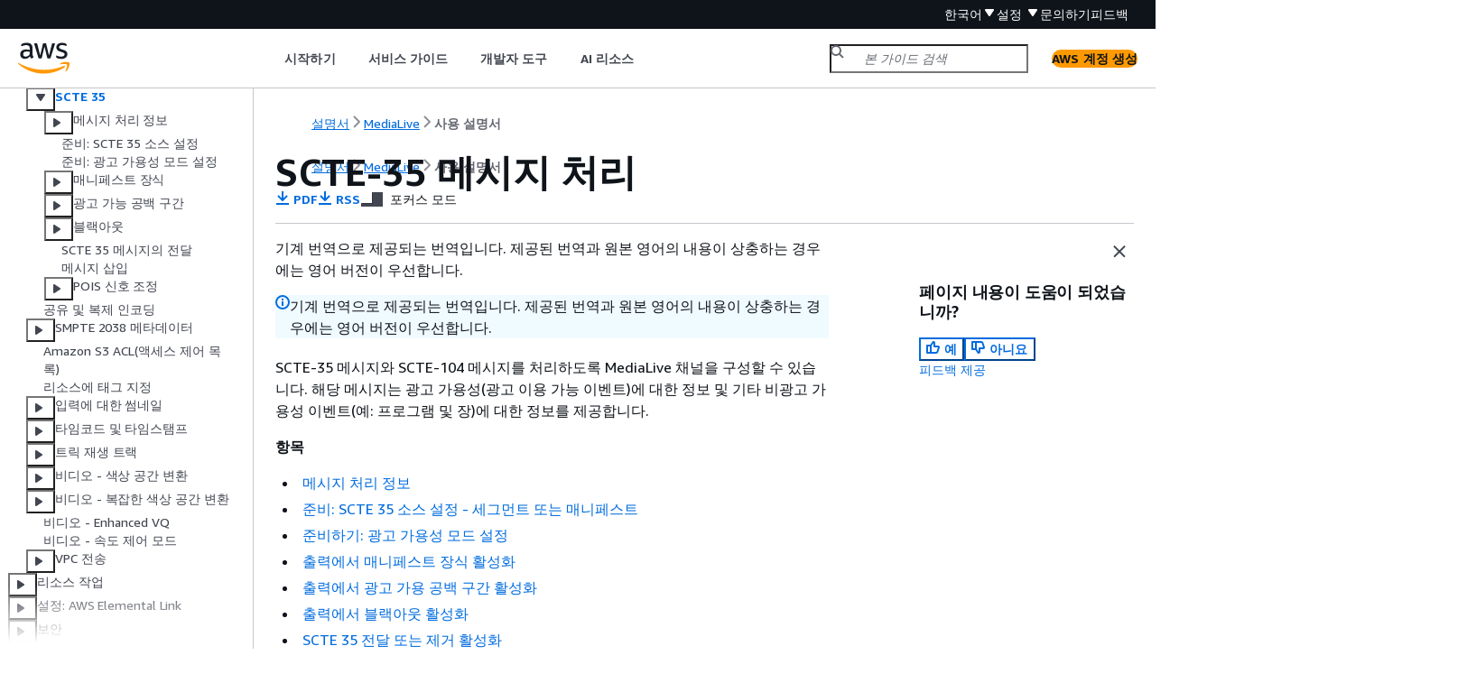

--- FILE ---
content_type: text/html
request_url: https://docs.aws.amazon.com/ko_kr/medialive/latest/ug/scte-35-message-processing.html
body_size: 3624
content:
<!DOCTYPE html>
    <html xmlns="http://www.w3.org/1999/xhtml" lang="ko-KR"><head><meta http-equiv="Content-Type" content="text/html; charset=UTF-8" /><title>SCTE-35 메시지 처리 - MediaLive</title><meta name="viewport" content="width=device-width,initial-scale=1" /><meta name="assets_root" content="/assets" /><meta name="target_state" content="scte-35-message-processing" /><meta name="default_state" content="scte-35-message-processing" /><link rel="icon" type="image/ico" href="/assets/images/favicon.ico" /><link rel="shortcut icon" type="image/ico" href="/assets/images/favicon.ico" /><link rel="canonical" href="https://docs.aws.amazon.com/ko_kr/medialive/latest/ug/scte-35-message-processing.html" /><meta name="description" content="SCTE 35 메시지를 처리하도록 AWS Elemental MediaLive 채널을 구성하는 방법을 알아봅니다. 해당 메시지는 광고 가용성에 대한 정보 및 기타 비광고 가용성 이벤트(예: 프로그램 및 장)에 대한 정보를 제공합니다." /><meta name="deployment_region" content="IAD" /><meta name="product" content="MediaLive" /><meta name="guide" content="사용 설명서" /><meta name="abstract" content="MediaLive를 사용하면 브로드캐스트 및 스트리밍 제공을 위한 실시간 출력을 생성할 수 있습니다. 이 설명서는 킨들 전자책 형태로 무료 제공되거나 https://aws.amazon.com/documentation/mediaconvert/에서 온라인 또는 PDF 형식으로 읽을 수 있습니다." /><meta name="guide-locale" content="ko_kr" /><meta name="tocs" content="toc-contents.json" /><link rel="canonical" href="https://docs.aws.amazon.com/ko_kr/medialive/latest/ug/scte-35-message-processing.html" /><link rel="alternative" href="https://docs.aws.amazon.com/id_id/medialive/latest/ug/scte-35-message-processing.html" hreflang="id-id" /><link rel="alternative" href="https://docs.aws.amazon.com/id_id/medialive/latest/ug/scte-35-message-processing.html" hreflang="id" /><link rel="alternative" href="https://docs.aws.amazon.com/de_de/medialive/latest/ug/scte-35-message-processing.html" hreflang="de-de" /><link rel="alternative" href="https://docs.aws.amazon.com/de_de/medialive/latest/ug/scte-35-message-processing.html" hreflang="de" /><link rel="alternative" href="https://docs.aws.amazon.com/medialive/latest/ug/scte-35-message-processing.html" hreflang="en-us" /><link rel="alternative" href="https://docs.aws.amazon.com/medialive/latest/ug/scte-35-message-processing.html" hreflang="en" /><link rel="alternative" href="https://docs.aws.amazon.com/es_es/medialive/latest/ug/scte-35-message-processing.html" hreflang="es-es" /><link rel="alternative" href="https://docs.aws.amazon.com/es_es/medialive/latest/ug/scte-35-message-processing.html" hreflang="es" /><link rel="alternative" href="https://docs.aws.amazon.com/fr_fr/medialive/latest/ug/scte-35-message-processing.html" hreflang="fr-fr" /><link rel="alternative" href="https://docs.aws.amazon.com/fr_fr/medialive/latest/ug/scte-35-message-processing.html" hreflang="fr" /><link rel="alternative" href="https://docs.aws.amazon.com/it_it/medialive/latest/ug/scte-35-message-processing.html" hreflang="it-it" /><link rel="alternative" href="https://docs.aws.amazon.com/it_it/medialive/latest/ug/scte-35-message-processing.html" hreflang="it" /><link rel="alternative" href="https://docs.aws.amazon.com/ja_jp/medialive/latest/ug/scte-35-message-processing.html" hreflang="ja-jp" /><link rel="alternative" href="https://docs.aws.amazon.com/ja_jp/medialive/latest/ug/scte-35-message-processing.html" hreflang="ja" /><link rel="alternative" href="https://docs.aws.amazon.com/ko_kr/medialive/latest/ug/scte-35-message-processing.html" hreflang="ko-kr" /><link rel="alternative" href="https://docs.aws.amazon.com/ko_kr/medialive/latest/ug/scte-35-message-processing.html" hreflang="ko" /><link rel="alternative" href="https://docs.aws.amazon.com/pt_br/medialive/latest/ug/scte-35-message-processing.html" hreflang="pt-br" /><link rel="alternative" href="https://docs.aws.amazon.com/pt_br/medialive/latest/ug/scte-35-message-processing.html" hreflang="pt" /><link rel="alternative" href="https://docs.aws.amazon.com/zh_cn/medialive/latest/ug/scte-35-message-processing.html" hreflang="zh-cn" /><link rel="alternative" href="https://docs.aws.amazon.com/zh_tw/medialive/latest/ug/scte-35-message-processing.html" hreflang="zh-tw" /><link rel="alternative" href="https://docs.aws.amazon.com/medialive/latest/ug/scte-35-message-processing.html" hreflang="x-default" /><meta name="feedback-item" content="MediaLive" /><meta name="this_doc_product" content="MediaLive" /><meta name="this_doc_guide" content="사용 설명서" /><head xmlns="http://www.w3.org/1999/xhtml"> <script defer="" src="/assets/r/awsdocs-doc-page.2.0.0.js"></script><link href="/assets/r/awsdocs-doc-page.2.0.0.css" rel="stylesheet"/></head>
<script defer="" id="awsc-panorama-bundle" type="text/javascript" src="https://prod.pa.cdn.uis.awsstatic.com/panorama-nav-init.js" data-config="{'appEntity':'aws-documentation','region':'us-east-1','service':'medialive'}"></script><meta id="panorama-serviceSubSection" value="사용 설명서" /><meta id="panorama-serviceConsolePage" value="SCTE-35 메시지 처리" /></head><body class="awsdocs awsui"><div class="awsdocs-container"><awsdocs-header></awsdocs-header><awsui-app-layout id="app-layout" class="awsui-util-no-gutters" ng-controller="ContentController as $ctrl" header-selector="awsdocs-header" navigation-hide="false" navigation-width="$ctrl.navWidth" navigation-open="$ctrl.navOpen" navigation-change="$ctrl.onNavChange($event)" tools-hide="$ctrl.hideTools" tools-width="$ctrl.toolsWidth" tools-open="$ctrl.toolsOpen" tools-change="$ctrl.onToolsChange($event)"><div id="guide-toc" dom-region="navigation"><awsdocs-toc></awsdocs-toc></div><div id="main-column" dom-region="content" tabindex="-1"><awsdocs-view class="awsdocs-view"><div id="awsdocs-content"><head><title>SCTE-35 메시지 처리 - MediaLive</title><meta name="pdf" content="medialive-ug.pdf#scte-35-message-processing" /><meta name="rss" content="medialive-documentation-updates.rss" /><meta name="forums" content="https://repost.aws/ko/tags/TAQT5TNwtgSqeM9NCSKfOJPQ" /><meta name="feedback" content="https://docs.aws.amazon.com/forms/aws-doc-feedback?hidden_service_name=MediaLive&amp;topic_url=https://docs.aws.amazon.com/ko_kr/medialive/latest/ug/scte-35-message-processing.html" /><meta name="feedback-yes" content="feedbackyes.html?topic_url=https://docs.aws.amazon.com/ko_kr/medialive/latest/ug/scte-35-message-processing.html" /><meta name="feedback-no" content="feedbackno.html?topic_url=https://docs.aws.amazon.com/ko_kr/medialive/latest/ug/scte-35-message-processing.html" /><meta name="keywords" content="MediaLive,AWS Elemental MediaLive,스트리밍,실시간 스트리밍 비디오,비디오 압축,비디오,라이브,브로드캐스트,미디어 서비스" /><script type="application/ld+json">
{
    "@context" : "https://schema.org",
    "@type" : "BreadcrumbList",
    "itemListElement" : [
      {
        "@type" : "ListItem",
        "position" : 1,
        "name" : "AWS",
        "item" : "https://aws.amazon.com"
      },
      {
        "@type" : "ListItem",
        "position" : 2,
        "name" : "MediaLive",
        "item" : "https://docs.aws.amazon.com/medialive/index.html"
      },
      {
        "@type" : "ListItem",
        "position" : 3,
        "name" : "사용 설명서",
        "item" : "https://docs.aws.amazon.com/ko_kr/medialive/latest/ug"
      },
      {
        "@type" : "ListItem",
        "position" : 4,
        "name" : "MediaLive의 기능",
        "item" : "https://docs.aws.amazon.com/ko_kr/medialive/latest/ug/features.html"
      },
      {
        "@type" : "ListItem",
        "position" : 5,
        "name" : "SCTE-35 메시지 처리",
        "item" : "https://docs.aws.amazon.com/ko_kr/medialive/latest/ug/features.html"
      }
    ]
}
</script></head><body><div id="main"><div style="display: none"><a href="medialive-ug.pdf#scte-35-message-processing" target="_blank" rel="noopener noreferrer" title="PDF 열기"></a></div><div id="breadcrumbs" class="breadcrumb"><a href="/index.html">설명서</a><a href="/medialive/index.html">MediaLive</a><a href="what-is.html">사용 설명서</a></div><div id="main-content" class="awsui-util-container"><div id="main-col-body"><awsdocs-language-banner data-service="$ctrl.pageService"></awsdocs-language-banner><awsui-alert class="awsdocs-page-banner awsui-util-mb-l"><p>기계 번역으로 제공되는 번역입니다. 제공된 번역과 원본 영어의 내용이 상충하는 경우에는 영어 버전이 우선합니다.</p></awsui-alert><h1 class="topictitle" id="scte-35-message-processing">SCTE-35 메시지 처리</h1><div class="awsdocs-page-header-container"><awsdocs-page-header></awsdocs-page-header><awsdocs-filter-selector id="awsdocs-filter-selector"></awsdocs-filter-selector></div><p>SCTE-35 메시지와 SCTE-104 메시지를 처리하도록 MediaLive 채널을 구성할 수 있습니다. 해당 메시지는 광고 가용성(광고 이용 가능 이벤트)에 대한 정보 및 기타 비광고 가용성 이벤트(예: 프로그램 및 장)에 대한 정보를 제공합니다.</p><div class="highlights"><h6>항목</h6><ul><li><p><a href="./about-message-processing.html">메시지 처리 정보</a></p></li><li><p><a href="./scte35-getting-ready-source.html">준비: SCTE 35 소스 설정 - 세그먼트 또는 매니페스트</a></p></li><li><p><a href="./getting-ready-set-the-ad-avail-mode.html">준비하기: 광고 가용성 모드 설정</a></p></li><li><p><a href="./enable-manifest-decoration.html">출력에서 매니페스트 장식 활성화</a></p></li><li><p><a href="./enable-ad-avail-blanking.html">출력에서 광고 가용 공백 구간 활성화</a></p></li><li><p><a href="./enable-blackout.html">출력에서 블랙아웃 활성화</a></p></li><li><p><a href="./scte-35-passthrough-or-removal.html">SCTE 35 전달 또는 제거 활성화</a></p></li><li><p><a href="./setup-scte35-insertion.html">일정을 사용하여 SCTE 35 메시지 삽입</a></p></li><li><p><a href="./scte35-pois-conditioning.html">POIS 신호 조정</a></p></li></ul></div><awsdocs-copyright class="copyright-print"></awsdocs-copyright><awsdocs-thumb-feedback right-edge="{{$ctrl.thumbFeedbackRightEdge}}"></awsdocs-thumb-feedback></div><noscript><div><div><div><div id="js_error_message"><p><img src="https://d1ge0kk1l5kms0.cloudfront.net/images/G/01/webservices/console/warning.png" alt="주의" /> <strong>javascript가 브라우저에서 비활성화되거나 사용이 불가합니다.</strong></p><p>AWS 설명서를 사용하려면 Javascript가 활성화되어야 합니다. 지침을 보려면 브라우저의 도움말 페이지를 참조하십시오.</p></div></div></div></div></noscript><div id="main-col-footer" class="awsui-util-font-size-0"><div id="doc-conventions"><a target="_top" href="/general/latest/gr/docconventions.html">문서 규칙</a></div><div class="prev-next"><div id="previous" class="prev-link" accesskey="p" href="./resiliency-channel.html">복원력</div><div id="next" class="next-link" accesskey="n" href="./about-message-processing.html">메시지 처리 정보</div></div></div><awsdocs-page-utilities></awsdocs-page-utilities></div><div id="quick-feedback-yes" style="display: none;"><div class="title">이 페이지의 내용이 도움이 되었습니까? - 예</div><div class="content"><p>칭찬해 주셔서 감사합니다!</p><p>잠깐 시간을 내어 좋았던 부분을 알려 주시면 더 열심히 만들어 보겠습니다.</p><p><awsui-button id="fblink" rel="noopener noreferrer" target="_blank" text="피드백" click="linkClick($event)" href="https://docs.aws.amazon.com/forms/aws-doc-feedback?hidden_service_name=MediaLive&amp;topic_url=https://docs.aws.amazon.com/ko_kr/medialive/latest/ug/scte-35-message-processing.html"></awsui-button></p></div></div><div id="quick-feedback-no" style="display: none;"><div class="title">이 페이지의 내용이 도움이 되었습니까? - 아니요</div><div class="content"><p>이 페이지에 작업이 필요하다는 점을 알려 주셔서 감사합니다. 실망시켜 드려 죄송합니다.</p><p>잠깐 시간을 내어 설명서를 향상시킬 수 있는 방법에 대해 말씀해 주십시오.</p><p><awsui-button id="fblink" rel="noopener noreferrer" target="_blank" text="피드백" click="linkClick($event)" href="https://docs.aws.amazon.com/forms/aws-doc-feedback?hidden_service_name=MediaLive&amp;topic_url=https://docs.aws.amazon.com/ko_kr/medialive/latest/ug/scte-35-message-processing.html"></awsui-button></p></div></div></div></body></div></awsdocs-view><div class="page-loading-indicator" id="page-loading-indicator"><awsui-spinner size="large"></awsui-spinner></div></div><div id="tools-panel" dom-region="tools"><awsdocs-tools-panel id="awsdocs-tools-panel"></awsdocs-tools-panel></div></awsui-app-layout><awsdocs-cookie-banner class="doc-cookie-banner"></awsdocs-cookie-banner></div></body></html>

--- FILE ---
content_type: text/css
request_url: https://docs.aws.amazon.com/assets/r/6995.178e0faa2bda60ea5614.css
body_size: 437131
content:
body{--color-primary-50-vh8mxq:#f1faff;--color-primary-100-dgg3kc:#d1f1ff;--color-primary-200-5lmyfv:#99cbe4;--color-primary-300-b5dsag:#44b9d6;--color-primary-400-b1br1n:#00a1c9;--color-primary-500-oqj97c:#09f;--color-primary-600-ftgjos:#0073bb;--color-primary-700-jtzece:#0a4a74;--color-primary-800-djxns8:#003b8f;--color-primary-900-fgpwr0:#002b66;--color-primary-1000-jxqouw:#12293b;--color-neutral-50-c6rq2d:#fcfcfd;--color-neutral-100-qduu0q:#fafafa;--color-neutral-150-ggc20t:#f6f6f9;--color-neutral-200-qioxe8:#f2f3f3;--color-neutral-250-7lo1d8:#eaeded;--color-neutral-300-1wmt1b:#d5dbdb;--color-neutral-350-q92be0:#c6c6cd;--color-neutral-400-ln6p8l:#aab7b8;--color-neutral-450-x4rmle:#95a5a6;--color-neutral-500-fj201t:#879596;--color-neutral-550-tzsrhc:#72747e;--color-neutral-600-yw670h:#687078;--color-neutral-650-zoshes:#545b64;--color-neutral-700-9pul7d:#414750;--color-neutral-750-crmdvz:#2a2e33;--color-neutral-800-5v6awu:#21252c;--color-neutral-850-859dhc:#1a2029;--color-neutral-900-jtn4nh:#131920;--color-neutral-950-jf30j7:#16191f;--color-neutral-1000-o3typn:#06080a;--color-error-50-mwz7xe:#fdf3f1;--color-error-400-hwa476:#ff5d64;--color-error-600-dmcpsc:#d13212;--color-error-900-601b6e:#700000;--color-error-1000-q8bpkn:#270a11;--color-success-50-0tps6i:#f2f8f0;--color-success-500-5wh1cn:#6aaf35;--color-success-600-2yqi90:#1d8102;--color-success-1000-ddltr2:#172211;--color-warning-50-y18i9s:#fffef0;--color-warning-400-vjool5:#ffe347;--color-warning-500-zsn4au:#fbd332;--color-warning-900-0m7ade:#906806;--color-warning-1000-cx2oru:#191100;--color-info-50-dkvvhs:#f1faff;--color-info-300-p8hecp:#44b9d6;--color-info-400-vb7jn9:#00a1c9;--color-info-600-8qt7cc:#0073bb;--color-info-1000-wzlldx:#12293b;--color-purple-400-prvu0e:#bf80ff;--color-purple-700-uh05cn:#7300e5;--color-amber-400-psnu90:#f90;--color-amber-500-2em2ow:#fa6f00;--color-aws-squid-ink-m6oqg7:#232f3e;--color-transparent-riu6bm:transparent;--color-black-ave20k:#000;--color-white-kgwwch:#fff;--color-charts-red-300-ekspao:#ea7158;--color-charts-red-400-22neib:#dc5032;--color-charts-red-500-eoaybf:#d13313;--color-charts-red-600-6jmtp5:#ba2e0f;--color-charts-red-700-k6ngbt:#a82a0c;--color-charts-red-800-if6ex9:#972709;--color-charts-red-900-jxffuk:#892407;--color-charts-red-1000-52q4fp:#7d2105;--color-charts-red-1100-b97cug:#721e03;--color-charts-red-1200-y60v42:#671c00;--color-charts-orange-300-a878kc:#e07941;--color-charts-orange-400-agp3ls:#cc5f21;--color-charts-orange-500-taqy5x:#bc4d01;--color-charts-orange-600-biyrys:#a84401;--color-charts-orange-700-akdayr:#983c02;--color-charts-orange-800-xhjlkz:#8a3603;--color-charts-orange-900-pay5k2:#7e3103;--color-charts-orange-1000-775m55:#732c02;--color-charts-orange-1100-9zjlwt:#692801;--color-charts-orange-1200-ryjc7e:#602400;--color-charts-yellow-300-koog2n:#b2911c;--color-charts-yellow-400-k7ilfo:#9c7b0b;--color-charts-yellow-500-dhafa6:#8a6b05;--color-charts-yellow-600-px3pcq:#7b5f04;--color-charts-yellow-700-lnpz7s:#6f5504;--color-charts-yellow-800-mzi3wi:#654d03;--color-charts-yellow-900-mik3j0:#5d4503;--color-charts-yellow-1000-sojcn9:#553f03;--color-charts-yellow-1100-17xurn:#4d3901;--color-charts-yellow-1200-va2k86:#483300;--color-charts-green-300-45fko6:#67a353;--color-charts-green-400-juj7m2:#41902c;--color-charts-green-500-z1a4ic:#1f8104;--color-charts-green-600-gdfe0y:#1a7302;--color-charts-green-700-x1uf64:#176702;--color-charts-green-800-8uiz6f:#145d02;--color-charts-green-900-7au5hy:#125502;--color-charts-green-1000-rj8aa7:#104d01;--color-charts-green-1100-lhokry:#0f4601;--color-charts-green-1200-rtb0j1:#0d4000;--color-charts-teal-300-gt048q:#2ea597;--color-charts-teal-400-llibsf:#1c8e81;--color-charts-teal-500-vajp8w:#0d7d70;--color-charts-teal-600-4miqsz:#096f64;--color-charts-teal-700-cyaul3:#06645a;--color-charts-teal-800-hg7bsy:#045b52;--color-charts-teal-900-wzn8ju:#03524a;--color-charts-teal-1000-pqurf4:#014b44;--color-charts-teal-1100-d0svmm:#01443e;--color-charts-teal-1200-n9gir7:#003e38;--color-charts-blue-1-300-k08oqo:#529ccb;--color-charts-blue-1-400-0jm3v4:#3184c2;--color-charts-blue-1-500-b8ux24:#0273bb;--color-charts-blue-1-600-em9f8h:#0166ab;--color-charts-blue-1-700-ga1pnb:#015b9d;--color-charts-blue-1-800-99x70i:#015292;--color-charts-blue-1-900-34a18b:#014a87;--color-charts-blue-1-1000-bk5mhu:#01437d;--color-charts-blue-1-1100-r7gruk:#003c75;--color-charts-blue-1-1200-g1irv4:#00366d;--color-charts-blue-2-300-8q3jv7:#688ae8;--color-charts-blue-2-400-3r91ft:#5978e3;--color-charts-blue-2-500-bnwgam:#4066df;--color-charts-blue-2-600-ko1tgj:#3759ce;--color-charts-blue-2-700-ga2nid:#314fbf;--color-charts-blue-2-800-ntt2ea:#2c46b1;--color-charts-blue-2-900-558hnj:#273ea5;--color-charts-blue-2-1000-odcu5v:#23379b;--color-charts-blue-2-1100-fe196s:#1f3191;--color-charts-blue-2-1200-1zxy54:#1b2b88;--color-charts-purple-300-vk9ugk:#a783e1;--color-charts-purple-400-jfis7s:#9469d6;--color-charts-purple-500-hjo5aw:#8456ce;--color-charts-purple-600-me6gxq:#7749bf;--color-charts-purple-700-3riga5:#6b40b2;--color-charts-purple-800-a2d131:#6237a7;--color-charts-purple-900-bqfkd7:#59309d;--color-charts-purple-1000-fuz160:#512994;--color-charts-purple-1100-afdv2u:#4a238b;--color-charts-purple-1200-c85okz:#431d84;--color-charts-pink-300-si5u7d:#da7596;--color-charts-pink-400-33ygd1:#ce567c;--color-charts-pink-500-a8xcj2:#c33d69;--color-charts-pink-600-fwgsw3:#b1325c;--color-charts-pink-700-ge2oxg:#a32952;--color-charts-pink-800-w7o1he:#962249;--color-charts-pink-900-nqxekp:#8b1b42;--color-charts-pink-1000-rhuaym:#81143b;--color-charts-pink-1100-lcai9t:#780d35;--color-charts-pink-1200-ysjlv1:#6f062f;--color-charts-status-critical-7gesj1:var(--color-charts-red-1000-52q4fp);--color-charts-status-high-39hbr7:var(--color-charts-red-600-6jmtp5);--color-charts-status-medium-4pzc6e:var(--color-charts-orange-400-agp3ls);--color-charts-status-low-fkpu5v:var(--color-charts-yellow-300-koog2n);--color-charts-status-positive-lr4dwu:var(--color-charts-green-300-45fko6);--color-charts-status-info-i71icb:var(--color-charts-blue-1-400-0jm3v4);--color-charts-status-neutral-3fii6c:var(--color-neutral-500-fj201t);--color-charts-threshold-negative-c04ktg:var(--color-error-600-dmcpsc);--color-charts-threshold-positive-tmuzkm:var(--color-success-600-2yqi90);--color-charts-threshold-info-el41ms:var(--color-info-600-8qt7cc);--color-charts-threshold-neutral-klrwi6:var(--color-neutral-600-yw670h);--color-charts-line-grid-tvg8wh:var(--color-neutral-300-1wmt1b);--color-charts-line-tick-a8w53g:var(--color-neutral-300-1wmt1b);--color-charts-line-axis-xe2gob:var(--color-neutral-300-1wmt1b);--color-charts-palette-categorical-1-vztf08:var(--color-charts-blue-2-300-8q3jv7);--color-charts-palette-categorical-2-079uut:var(--color-charts-pink-500-a8xcj2);--color-charts-palette-categorical-3-81m6q6:var(--color-charts-teal-300-gt048q);--color-charts-palette-categorical-4-bcx31k:var(--color-charts-purple-500-hjo5aw);--color-charts-palette-categorical-5-gilt2e:var(--color-charts-orange-300-a878kc);--color-charts-palette-categorical-6-5151u7:var(--color-charts-blue-2-600-ko1tgj);--color-charts-palette-categorical-7-3dgdrb:var(--color-charts-pink-800-w7o1he);--color-charts-palette-categorical-8-phezuv:var(--color-charts-teal-600-4miqsz);--color-charts-palette-categorical-9-b6sqog:var(--color-charts-purple-800-a2d131);--color-charts-palette-categorical-10-aa8dtt:var(--color-charts-orange-600-biyrys);--color-charts-palette-categorical-11-dl0pty:var(--color-charts-blue-2-900-558hnj);--color-charts-palette-categorical-12-6nqo3i:var(--color-charts-pink-1100-lcai9t);--color-charts-palette-categorical-13-0dynme:var(--color-charts-teal-900-wzn8ju);--color-charts-palette-categorical-14-f6vdgy:var(--color-charts-purple-1100-afdv2u);--color-charts-palette-categorical-15-pup6u9:var(--color-charts-orange-900-pay5k2);--color-charts-palette-categorical-16-8mz7pw:var(--color-charts-blue-2-1200-1zxy54);--color-charts-palette-categorical-17-wvr71t:var(--color-charts-pink-400-33ygd1);--color-charts-palette-categorical-18-aa7yot:var(--color-charts-teal-1200-n9gir7);--color-charts-palette-categorical-19-y3vkx5:var(--color-charts-purple-400-jfis7s);--color-charts-palette-categorical-20-xvqeij:var(--color-charts-orange-1200-ryjc7e);--color-charts-palette-categorical-21-28nhk6:var(--color-charts-blue-2-500-bnwgam);--color-charts-palette-categorical-22-o0lbo0:var(--color-charts-pink-700-ge2oxg);--color-charts-palette-categorical-23-nvhjhj:var(--color-charts-teal-500-vajp8w);--color-charts-palette-categorical-24-x63fjw:var(--color-charts-purple-700-3riga5);--color-charts-palette-categorical-25-nm4eri:var(--color-charts-orange-500-taqy5x);--color-charts-palette-categorical-26-cvrd0b:var(--color-charts-blue-2-800-ntt2ea);--color-charts-palette-categorical-27-pffol9:var(--color-charts-pink-1000-rhuaym);--color-charts-palette-categorical-28-7tqw3w:var(--color-charts-teal-800-hg7bsy);--color-charts-palette-categorical-29-p4e2tp:var(--color-charts-purple-1000-fuz160);--color-charts-palette-categorical-30-e9rdg5:var(--color-charts-orange-800-xhjlkz);--color-charts-palette-categorical-31-ipjm2p:var(--color-charts-blue-2-1100-fe196s);--color-charts-palette-categorical-32-09vbba:var(--color-charts-pink-300-si5u7d);--color-charts-palette-categorical-33-mu4ptz:var(--color-charts-teal-1100-d0svmm);--color-charts-palette-categorical-34-3zx7kj:var(--color-charts-purple-300-vk9ugk);--color-charts-palette-categorical-35-7wbrzg:var(--color-charts-orange-1100-9zjlwt);--color-charts-palette-categorical-36-t4bczo:var(--color-charts-blue-2-400-3r91ft);--color-charts-palette-categorical-37-jltkek:var(--color-charts-pink-600-fwgsw3);--color-charts-palette-categorical-38-gwhy9h:var(--color-charts-teal-400-llibsf);--color-charts-palette-categorical-39-giuu3d:var(--color-charts-purple-600-me6gxq);--color-charts-palette-categorical-40-g8okce:var(--color-charts-orange-400-agp3ls);--color-charts-palette-categorical-41-rpps37:var(--color-charts-blue-2-700-ga2nid);--color-charts-palette-categorical-42-k38syu:var(--color-charts-pink-900-nqxekp);--color-charts-palette-categorical-43-jx1lr4:var(--color-charts-teal-700-cyaul3);--color-charts-palette-categorical-44-hw65oi:var(--color-charts-purple-900-bqfkd7);--color-charts-palette-categorical-45-9eu07f:var(--color-charts-orange-700-akdayr);--color-charts-palette-categorical-46-03eixs:var(--color-charts-blue-2-1000-odcu5v);--color-charts-palette-categorical-47-z2pnaq:var(--color-charts-pink-1200-ysjlv1);--color-charts-palette-categorical-48-h3si0h:var(--color-charts-teal-1000-pqurf4);--color-charts-palette-categorical-49-o7nrnh:var(--color-charts-purple-1200-c85okz);--color-charts-palette-categorical-50-ns14x2:var(--color-charts-orange-1000-775m55);--color-charts-error-bar-marker-cijlbe:var(--color-neutral-900-jtn4nh);--color-severity-dark-red-0cxf9a:#870303;--color-severity-red-ccv2o8:#ce3311;--color-severity-orange-lbdkua:#f89256;--color-severity-yellow-7mevga:#f2cd54;--color-severity-grey-vobvbe:var(--color-neutral-600-yw670h);--color-background-notification-severity-critical-r8qduk:var(--color-severity-dark-red-0cxf9a);--color-background-notification-severity-high-ipqig7:var(--color-severity-red-ccv2o8);--color-background-notification-severity-medium-pc92au:var(--color-severity-orange-lbdkua);--color-background-notification-severity-low-yi1y5f:var(--color-severity-yellow-7mevga);--color-background-notification-severity-neutral-yh2jcd:var(--color-severity-grey-vobvbe);--color-text-notification-severity-critical-ztr7sz:var(--color-neutral-100-qduu0q);--color-text-notification-severity-high-cbtbtc:var(--color-neutral-100-qduu0q);--color-text-notification-severity-medium-w5hfmc:var(--color-black-ave20k);--color-text-notification-severity-low-dxuuxl:var(--color-neutral-950-jf30j7);--color-text-notification-severity-neutral-34rwuc:var(--color-neutral-100-qduu0q);--color-grey-opaque-10-h4gzqj:rgba(0,0,0,.1);--color-grey-opaque-25-3gv67b:hsla(0,0%,100%,.25);--color-grey-opaque-70-ut4skp:hsla(0,0%,100%,.7);--color-grey-opaque-80-seh9wb:rgba(22,25,31,.8);--color-grey-opaque-90-z48ah0:hsla(180,4%,95%,.9);--color-grey-transparent-ry9nu2:rgba(0,28,36,.3);--color-grey-transparent-heavy-x4qp11:rgba(0,28,36,.5);--color-grey-transparent-light-q5247z:rgba(0,28,36,.15);--color-background-badge-icon-0jvt99:var(--color-error-600-dmcpsc);--color-background-button-link-active-0jt56e:var(--color-neutral-250-7lo1d8);--color-background-button-link-hover-w2eeip:var(--color-neutral-100-qduu0q);--color-background-button-normal-active-ty9a3e:var(--color-neutral-250-7lo1d8);--color-background-button-normal-default-ufp5vz:var(--color-white-kgwwch);--color-background-button-normal-disabled-1v3vdk:var(--color-white-kgwwch);--color-background-button-normal-hover-tvksqq:var(--color-neutral-100-qduu0q);--color-background-toggle-button-normal-pressed-1cfifg:var(--color-neutral-250-7lo1d8);--color-background-button-primary-active-5valgw:var(--color-amber-500-2em2ow);--color-background-button-primary-default-a8naz7:var(--color-amber-400-psnu90);--color-background-button-primary-disabled-7ea134:var(--color-white-kgwwch);--color-background-button-primary-hover-g6hmk1:var(--color-amber-500-2em2ow);--color-background-direction-button-active-r98ft7:var(--color-neutral-750-crmdvz);--color-background-direction-button-default-ldbebp:var(--color-neutral-650-zoshes);--color-background-direction-button-disabled-49mzi0:var(--color-neutral-250-7lo1d8);--color-background-direction-button-hover-iu6hvo:var(--color-neutral-700-9pul7d);--color-text-direction-button-default-6q1q04:var(--color-white-kgwwch);--color-text-direction-button-disabled-3mfx2u:var(--color-text-interactive-disabled-1dr5n6);--color-background-calendar-current-date-iktoy4:var(--color-neutral-200-qioxe8);--color-background-cell-shaded-mlyy05:var(--color-neutral-200-qioxe8);--color-background-code-editor-gutter-active-line-default-8ja11w:var(--color-neutral-600-yw670h);--color-background-code-editor-gutter-active-line-error-nhdkgn:var(--color-text-status-error-15fc8r);--color-background-code-editor-gutter-default-jv4kyk:var(--color-neutral-200-qioxe8);--color-background-code-editor-loading-ri6tlm:var(--color-background-code-editor-status-bar-lhjfjv);--color-background-code-editor-pane-item-hover-qch8i0:var(--color-neutral-250-7lo1d8);--color-background-code-editor-status-bar-lhjfjv:var(--color-neutral-200-qioxe8);--color-background-container-content-x1dxuu:var(--color-white-kgwwch);--color-background-container-header-etndi4:var(--color-neutral-100-qduu0q);--color-background-control-checked-xlktby:var(--color-primary-600-ftgjos);--color-background-control-default-qjjy1s:var(--color-white-kgwwch);--color-background-control-disabled-mak075:var(--color-neutral-300-1wmt1b);--color-background-dropdown-item-default-545xgb:var(--color-white-kgwwch);--color-background-dropdown-item-dimmed-dtqtu6:transparent;--color-background-dropdown-item-filter-match-lvdz96:var(--color-primary-50-vh8mxq);--color-background-dropdown-item-hover-b5d29r:var(--color-neutral-200-qioxe8);--color-background-dropdown-item-selected-2o9fj7:var(--color-background-item-selected-fi77f6);--color-background-home-header-okj2z0:var(--color-aws-squid-ink-m6oqg7);--color-background-inline-code-o44jn1:rgba(0,0,0,.1);--color-background-input-default-bh53wr:var(--color-white-kgwwch);--color-background-input-disabled-v4v2mt:var(--color-neutral-250-7lo1d8);--color-background-item-selected-fi77f6:var(--color-primary-50-vh8mxq);--color-background-layout-main-taq3m8:var(--color-neutral-200-qioxe8);--color-background-layout-mobile-panel-fl2uvt:var(--color-background-layout-panel-content-99qshe);--color-background-layout-panel-content-99qshe:var(--color-background-container-content-x1dxuu);--color-background-layout-panel-hover-jxgwob:var(--color-neutral-250-7lo1d8);--color-background-layout-toggle-active-rpb983:var(--color-neutral-750-crmdvz);--color-background-layout-toggle-default-2hkz0t:transparent;--color-background-layout-toggle-hover-gnqzfd:var(--color-neutral-650-zoshes);--color-background-layout-toggle-selected-active-n1ujcx:var(--color-primary-600-ftgjos);--color-background-layout-toggle-selected-default-b654ar:var(--color-primary-600-ftgjos);--color-background-layout-toggle-selected-hover-ycj2tr:var(--color-primary-700-jtzece);--color-background-modal-overlay-bw35zk:var(--color-grey-opaque-90-z48ah0);--color-background-notification-blue-i6w3le:var(--color-info-600-8qt7cc);--color-background-notification-green-6i07qp:var(--color-success-600-2yqi90);--color-background-notification-grey-2s2h37:var(--color-neutral-650-zoshes);--color-background-notification-red-toxgow:var(--color-error-600-dmcpsc);--color-background-notification-yellow-6ytfvw:var(--color-warning-400-vjool5);--color-background-notification-stack-bar-figg3u:var(--color-neutral-750-crmdvz);--color-background-notification-stack-bar-active-b6yyxr:var(--color-neutral-750-crmdvz);--color-background-notification-stack-bar-hover-vs7as1:var(--color-neutral-650-zoshes);--color-background-popover-ngs2t8:var(--color-white-kgwwch);--color-background-progress-bar-value-default-9240q1:var(--color-primary-600-ftgjos);--color-background-progress-bar-value-in-flash-fisq32:var(--color-grey-opaque-70-ut4skp);--color-background-progress-bar-default-s4h138:var(--color-neutral-250-7lo1d8);--color-background-progress-bar-in-flash-xpe6um:var(--color-grey-opaque-25-3gv67b);--color-background-segment-active-pxq0wr:var(--color-primary-600-ftgjos);--color-background-segment-default-5vfa3b:var(--color-background-button-normal-default-ufp5vz);--color-background-segment-disabled-0sowgk:var(--color-background-button-normal-disabled-1v3vdk);--color-background-segment-hover-hm9v9n:var(--color-background-button-normal-hover-tvksqq);--color-background-segment-wrapper-eunk0l:var(--color-background-container-content-x1dxuu);--color-background-slider-range-default-ob6kfp:var(--color-background-slider-handle-default-fqr8ek);--color-background-slider-range-active-eoywje:var(--color-background-slider-handle-active-gah52r);--color-background-slider-handle-default-fqr8ek:var(--color-primary-600-ftgjos);--color-background-slider-handle-active-gah52r:var(--color-primary-700-jtzece);--color-background-slider-track-default-07kzeo:var(--color-neutral-500-fj201t);--color-background-slider-handle-ring-pgpqmt:var(--color-white-kgwwch);--color-background-slider-handle-error-default-3uxyd9:var(--color-text-status-error-15fc8r);--color-background-slider-handle-error-active-8dl0za:var(--color-text-status-error-15fc8r);--color-background-slider-handle-warning-default-d2cehk:var(--color-text-status-warning-3d0ovg);--color-background-slider-handle-warning-active-ga3rx2:var(--color-text-status-warning-3d0ovg);--color-background-slider-range-error-default-6z0dts:var(--color-text-status-error-15fc8r);--color-background-slider-range-error-active-io6n0o:var(--color-text-status-error-15fc8r);--color-background-slider-range-warning-default-aksjl5:var(--color-text-status-warning-3d0ovg);--color-background-slider-range-warning-active-4khz73:var(--color-text-status-warning-3d0ovg);--color-background-status-error-qqw3y6:var(--color-error-50-mwz7xe);--color-background-status-info-60ssq8:var(--color-info-50-dkvvhs);--color-background-dialog-wvxius:var(--color-background-status-info-60ssq8);--color-background-status-success-n9cvxc:var(--color-success-50-0tps6i);--color-background-status-warning-vog9u8:var(--color-warning-50-y18i9s);--color-background-table-header-rjqhy8:var(--color-background-container-header-etndi4);--color-background-tiles-disabled-vkq7mq:var(--color-neutral-250-7lo1d8);--color-background-toggle-checked-disabled-ya1a50:var(--color-primary-200-5lmyfv);--color-background-toggle-default-84stlt:var(--color-neutral-650-zoshes);--color-background-avatar-gen-ai-q67ub5:radial-gradient(circle farthest-corner at top right,#b8e7ff 0%,#09f 25%,#5c7fff 40%,#8575ff 60%,#962eff 80%);--color-background-avatar-default-ijou04:var(--color-neutral-650-zoshes);--color-text-avatar-7icw2p:var(--color-white-kgwwch);--color-background-loading-bar-gen-ai-mhrvzs:linear-gradient(90deg,#b8e7ff,#09f 10%,#5c7fff 24%,#8575ff 50%,#962eff 76%,#09f 90%,#b8e7ff);--color-background-chat-bubble-outgoing-7ajv6t:transparent;--color-background-chat-bubble-incoming-8misd5:var(--color-neutral-200-qioxe8);--color-text-chat-bubble-outgoing-pvh8t4:var(--color-text-body-default-hiigui);--color-text-chat-bubble-incoming-upzomk:var(--color-text-body-default-hiigui);--color-border-button-normal-active-njl25d:var(--color-border-button-normal-default-fb0wc6);--color-border-button-normal-default-fb0wc6:var(--color-neutral-650-zoshes);--color-border-toggle-button-normal-pressed-tgz6ti:var(--color-neutral-650-zoshes);--color-border-button-normal-disabled-6o7xph:var(--color-neutral-300-1wmt1b);--color-text-button-normal-disabled-tyfjqv:var(--color-neutral-500-fj201t);--color-border-button-normal-hover-bi9j56:var(--color-neutral-950-jf30j7);--color-text-button-icon-disabled-5g8qh4:var(--color-neutral-500-fj201t);--color-border-button-primary-disabled-ioh6va:var(--color-neutral-300-1wmt1b);--color-text-button-primary-disabled-yvkdaf:var(--color-neutral-500-fj201t);--color-item-selected-0ydxoi:var(--color-primary-600-ftgjos);--color-border-calendar-grid-dlr0y7:var(--color-border-dropdown-item-default-etkshp);--color-border-calendar-grid-selected-focus-ring-sytrvs:var(--color-border-item-focused-jl0a80);--color-border-cell-shaded-1emful:var(--color-neutral-300-1wmt1b);--color-border-code-editor-ace-active-line-light-theme-92jl4v:var(--color-neutral-300-1wmt1b);--color-border-code-editor-ace-active-line-dark-theme-d04p1i:var(--color-neutral-600-yw670h);--color-border-code-editor-default-n16e59:var(--color-neutral-300-1wmt1b);--color-border-code-editor-pane-item-hover-5h4f35:var(--color-neutral-600-yw670h);--color-border-container-divider-fqsegd:var(--color-border-divider-default-6sbidx);--color-border-container-top-rg8ta8:var(--color-neutral-250-7lo1d8);--color-border-control-checked-odv1rr:var(--color-background-control-checked-xlktby);--color-border-control-default-ie1oqq:var(--color-neutral-600-yw670h);--color-border-control-disabled-bnzzmj:var(--color-background-control-disabled-mak075);--color-border-divider-active-7baolw:var(--color-neutral-600-yw670h);--color-border-divider-default-6sbidx:var(--color-neutral-250-7lo1d8);--color-border-divider-panel-bottom-v0deuv:var(--color-shadow-side-3nl8zh);--color-border-divider-panel-side-y2lot0:transparent;--color-border-divider-secondary-iammms:var(--color-neutral-250-7lo1d8);--color-border-dropdown-container-xi63eq:transparent;--color-border-dropdown-group-tu6b11:var(--color-border-dropdown-item-default-etkshp);--color-border-dropdown-item-default-etkshp:var(--color-border-divider-default-6sbidx);--color-border-dropdown-item-hover-t6obhh:var(--color-neutral-500-fj201t);--color-border-dropdown-item-dimmed-hover-479hmp:var(--color-border-dropdown-item-hover-t6obhh);--color-border-dropdown-item-selected-mmfhwp:var(--color-border-dropdown-item-default-etkshp);--color-border-dropdown-item-top-xuwrd8:var(--color-border-dropdown-item-default-etkshp);--color-border-editable-cell-hover-mtrc38:var(--color-border-dropdown-item-hover-t6obhh);--color-border-input-default-mr3924:var(--color-neutral-600-yw670h);--color-border-input-disabled-0ancsl:var(--color-background-input-disabled-v4v2mt);--color-border-input-focused-iz32in:var(--color-border-item-focused-jl0a80);--color-border-item-focused-jl0a80:var(--color-primary-600-ftgjos);--color-border-dropdown-item-focused-pym6dq:var(--color-primary-600-ftgjos);--color-border-item-placeholder-7etaf9:var(--color-transparent-riu6bm);--color-border-item-selected-uwu6tq:var(--color-item-selected-0ydxoi);--color-border-layout-w1w3v8:var(--color-neutral-300-1wmt1b);--color-border-notification-stack-bar-zzqs7u:var(--color-neutral-750-crmdvz);--color-border-panel-header-m0h2xg:var(--color-border-divider-default-6sbidx);--color-border-popover-quoqw5:var(--color-neutral-300-1wmt1b);--color-border-segment-active-wgk08x:var(--color-border-segment-hover-2m2gvm);--color-border-segment-default-dlzn5a:var(--color-neutral-600-yw670h);--color-border-segment-disabled-bcfjxn:var(--color-border-button-normal-disabled-6o7xph);--color-border-segment-hover-2m2gvm:var(--color-neutral-950-jf30j7);--color-border-status-error-si9bvu:var(--color-error-600-dmcpsc);--color-border-status-info-fjyzd6:var(--color-info-600-8qt7cc);--color-border-status-success-pd93hw:var(--color-success-600-2yqi90);--color-border-status-warning-6ord33:var(--color-warning-900-0m7ade);--color-border-dialog-aq2n8d:var(--color-border-status-info-fjyzd6);--color-border-divider-interactive-default-dbr8ce:var(--color-neutral-600-yw670h);--color-border-tabs-divider-ltt0tu:var(--color-neutral-400-ln6p8l);--color-border-tabs-shadow-4q9l55:var(--color-border-divider-default-6sbidx);--color-border-tabs-underline-6ige2b:var(--color-text-interactive-hover-prkzek);--color-border-tiles-disabled-9k1cjn:var(--color-transparent-riu6bm);--color-border-tutorial-k1re4v:var(--color-neutral-400-ln6p8l);--color-foreground-control-default-keh5ne:var(--color-white-kgwwch);--color-foreground-control-disabled-gyioux:var(--color-white-kgwwch);--color-foreground-control-read-only-oroq1f:var(--color-neutral-600-yw670h);--color-shadow-default-ltuav4:var(--color-grey-transparent-heavy-x4qp11);--color-shadow-side-3nl8zh:var(--color-grey-transparent-light-q5247z);--color-stroke-chart-line-0ttji8:var(--color-neutral-500-fj201t);--color-text-accent-bpzut2:var(--color-primary-600-ftgjos);--color-text-body-default-hiigui:var(--color-neutral-950-jf30j7);--color-text-body-secondary-fjt04v:var(--color-neutral-650-zoshes);--color-text-breadcrumb-current-mo2rx4:var(--color-neutral-600-yw670h);--color-text-breadcrumb-icon-s4vdyq:var(--color-neutral-600-yw670h);--color-text-button-inline-icon-default-z6j2qc:var(--color-text-interactive-default-v7wvbt);--color-text-button-inline-icon-disabled-wzogue:var(--color-text-interactive-disabled-1dr5n6);--color-text-button-inline-icon-hover-jvet43:var(--color-text-interactive-hover-prkzek);--color-text-button-normal-active-wy2wet:var(--color-neutral-950-jf30j7);--color-text-toggle-button-normal-pressed-gfannd:var(--color-neutral-950-jf30j7);--color-text-button-normal-default-isrwwc:var(--color-neutral-650-zoshes);--color-text-button-normal-hover-9xe1r9:var(--color-neutral-950-jf30j7);--color-text-link-button-normal-default-h7gwcm:var(--color-text-button-normal-default-isrwwc);--color-text-link-button-normal-hover-3ehbl0:var(--color-text-button-normal-hover-9xe1r9);--color-text-link-button-normal-active-91bct9:var(--color-text-button-normal-active-wy2wet);--color-text-button-primary-active-cf7bah:var(--color-neutral-950-jf30j7);--color-text-button-primary-default-qh066v:var(--color-neutral-950-jf30j7);--color-text-button-primary-hover-r2f2xu:var(--color-neutral-950-jf30j7);--color-text-calendar-date-hover-rmbxm8:var(--color-text-dropdown-item-highlighted-5ym7f8);--color-text-calendar-month-88ncvx:var(--color-text-body-secondary-fjt04v);--color-text-code-editor-gutter-active-line-z4zzug:var(--color-white-kgwwch);--color-text-code-editor-gutter-default-ddxzhr:var(--color-neutral-950-jf30j7);--color-text-code-editor-status-bar-disabled-89d5b4:var(--color-neutral-500-fj201t);--color-text-code-editor-tab-button-error-r3tj4y:var(--color-white-kgwwch);--color-text-column-header-6epu4g:var(--color-neutral-650-zoshes);--color-text-column-sorting-icon-1jm9ll:var(--color-neutral-600-yw670h);--color-text-control-disabled-749mmm:var(--color-text-interactive-disabled-1dr5n6);--color-text-counter-juw2f1:var(--color-neutral-600-yw670h);--color-text-disabled-danjmx:var(--color-neutral-400-ln6p8l);--color-text-disabled-inline-edit-uqaqjj:var(--color-neutral-650-zoshes);--color-text-dropdown-footer-i3se8d:var(--color-text-form-secondary-btuye6);--color-text-dropdown-group-label-vlo2n8:var(--color-text-group-label-061elk);--color-text-dropdown-item-default-m5occm:var(--color-neutral-950-jf30j7);--color-text-dropdown-item-dimmed-zg4gkr:var(--color-text-interactive-disabled-1dr5n6);--color-text-dropdown-item-disabled-nlabmn:var(--color-text-interactive-disabled-1dr5n6);--color-text-dropdown-item-filter-match-u80kb9:var(--color-primary-600-ftgjos);--color-text-dropdown-item-highlighted-5ym7f8:var(--color-neutral-950-jf30j7);--color-text-dropdown-item-secondary-irpxjy:var(--color-text-form-secondary-btuye6);--color-text-dropdown-item-secondary-hover-gv0sg2:var(--color-neutral-600-yw670h);--color-text-empty-pnot20:var(--color-neutral-600-yw670h);--color-text-expandable-section-default-5p81hl:var(--color-text-interactive-default-v7wvbt);--color-text-expandable-section-hover-frnjdw:var(--color-text-interactive-hover-prkzek);--color-text-expandable-section-navigation-icon-default-mrtpaw:var(--color-text-icon-caret-ty5go0);--color-text-form-default-93zw0v:var(--color-neutral-950-jf30j7);--color-text-form-label-6u4d63:var(--color-text-form-default-93zw0v);--color-text-form-secondary-btuye6:var(--color-neutral-600-yw670h);--color-text-group-label-061elk:var(--color-text-label-hjecy9);--color-text-label-gen-ai-na1xhy:var(--color-purple-700-uh05cn);--color-text-heading-default-smq8pd:var(--color-neutral-950-jf30j7);--color-text-heading-secondary-ybtpom:var(--color-neutral-650-zoshes);--color-text-home-header-default-09t4l1:var(--color-white-kgwwch);--color-text-home-header-secondary-8sg596:var(--color-neutral-300-1wmt1b);--color-text-icon-caret-ty5go0:var(--color-neutral-500-fj201t);--color-text-icon-subtle-wxntoa:var(--color-neutral-600-yw670h);--color-text-input-disabled-jnrq2g:var(--color-neutral-500-fj201t);--color-text-input-placeholder-lhl4lu:var(--color-neutral-600-yw670h);--color-text-input-placeholder-disabled-npyii7:var(--color-text-input-placeholder-lhl4lu);--color-text-interactive-active-472la4:var(--color-neutral-950-jf30j7);--color-text-interactive-default-v7wvbt:var(--color-neutral-650-zoshes);--color-text-interactive-disabled-1dr5n6:var(--color-neutral-400-ln6p8l);--color-text-interactive-hover-prkzek:var(--color-neutral-950-jf30j7);--color-text-toggle-button-icon-pressed-j1rwx7:var(--color-neutral-950-jf30j7);--color-text-interactive-inverted-default-ga1ni9:var(--color-neutral-300-1wmt1b);--color-text-interactive-inverted-hover-g5pbqz:var(--color-neutral-100-qduu0q);--color-text-inverted-fz0iii:var(--color-white-kgwwch);--color-text-label-hjecy9:var(--color-neutral-650-zoshes);--color-text-layout-toggle-9my0w0:var(--color-neutral-650-zoshes);--color-text-layout-toggle-active-lz5ee5:var(--color-white-kgwwch);--color-text-layout-toggle-hover-54o3xf:var(--color-primary-600-ftgjos);--color-text-layout-toggle-selected-0szdko:var(--color-white-kgwwch);--color-text-link-default-evfd7a:var(--color-primary-600-ftgjos);--color-text-link-hover-tk9ipy:var(--color-primary-700-jtzece);--color-text-link-inverted-hover-dlfmch:var(--color-text-notification-default-pqw4br);--color-text-link-button-underline-lun36k:currentColor;--color-text-link-button-underline-hover-6jm7op:currentColor;--color-text-notification-default-pqw4br:var(--color-neutral-100-qduu0q);--color-text-notification-stack-bar-hqf3h8:var(--color-white-kgwwch);--color-text-notification-yellow-8jy4bt:var(--color-neutral-950-jf30j7);--color-text-pagination-page-number-active-disabled-mm6veb:var(--color-text-body-secondary-fjt04v);--color-text-pagination-page-number-default-t5skl4:var(--color-text-interactive-default-v7wvbt);--color-text-segment-active-onztcq:var(--color-white-kgwwch);--color-text-segment-default-yrbpfw:var(--color-text-button-normal-default-isrwwc);--color-text-segment-hover-ypb1qm:var(--color-text-button-normal-hover-9xe1r9);--color-text-small-f074fl:var(--color-neutral-600-yw670h);--color-text-status-error-15fc8r:var(--color-error-600-dmcpsc);--color-text-status-inactive-fg16yu:var(--color-neutral-600-yw670h);--color-text-status-info-f9d9f2:var(--color-info-600-8qt7cc);--color-text-status-success-1y5tbo:var(--color-success-600-2yqi90);--color-text-status-warning-3d0ovg:var(--color-warning-900-0m7ade);--color-text-top-navigation-title-aohr2j:var(--color-neutral-950-jf30j7);--color-text-tutorial-hotspot-default-9iy2ht:var(--color-text-link-default-evfd7a);--color-text-tutorial-hotspot-hover-ffhsfb:var(--color-text-link-hover-tk9ipy);--color-board-placeholder-active-qurjro:var(--color-neutral-300-1wmt1b);--color-board-placeholder-hover-65yu5w:var(--color-primary-200-5lmyfv);--color-drag-placeholder-active-jg6dgn:var(--color-neutral-300-1wmt1b);--color-drag-placeholder-hover-6pexh8:var(--color-primary-200-5lmyfv);--color-dropzone-background-default-eeut4o:var(--color-white-kgwwch);--color-dropzone-background-hover-l4keub:var(--color-primary-50-vh8mxq);--color-dropzone-text-default-z44ge1:var(--color-neutral-650-zoshes);--color-dropzone-text-hover-x0epne:var(--color-neutral-650-zoshes);--color-dropzone-border-default-kil4hh:var(--color-neutral-500-fj201t);--color-dropzone-border-hover-61fvj3:var(--color-primary-900-fgpwr0);--color-gap-global-drawer-4xmarv:var(--color-neutral-250-7lo1d8);--color-tree-view-connector-line-qn71n7:var(--color-neutral-500-fj201t);--font-box-value-large-weight-i90agj:300;--font-button-letter-spacing-y3mzp4:0.25px;--font-chart-detail-size-9x74zj:var(--font-size-body-m-6wxxs5);--font-display-label-weight-otlpwd:400;--font-expandable-heading-size-klfjki:var(--font-size-body-m-6wxxs5);--font-family-base-ww9h6o:"Amazon Ember","Helvetica Neue",Roboto,Arial,sans-serif;--font-family-monospace-tee0wi:Monaco,Menlo,Consolas,"Courier Prime",Courier,"Courier New",monospace;--font-header-h2-description-line-height-96odn2:var(--line-height-body-s-egzl4q);--font-header-h2-description-size-bb19at:var(--font-size-body-s-4dzx5q);--font-link-button-letter-spacing-pkrhhv:normal;--font-link-button-weight-vzzre5:400;--font-panel-header-line-height-av95ns:var(--line-height-heading-l-csxym2);--font-panel-header-size-197c0y:var(--font-size-heading-l-2bb1vx);--font-size-body-m-6wxxs5:14px;--font-size-body-s-4dzx5q:12px;--font-size-display-l-5exf0u:44px;--font-size-heading-xl-0utn3l:28px;--font-size-heading-l-2bb1vx:18px;--font-size-heading-m-abxcoe:18px;--font-size-heading-s-1xsp6b:16px;--font-size-heading-xs-nmr45t:16px;--font-smoothing-moz-osx-m8q0ib:auto;--font-smoothing-webkit-53ap8w:auto;--font-tabs-disabled-weight-mbqpri:400;--font-tabs-line-height-ef0297:var(--line-height-body-m-ku8qvj);--font-tabs-size-e02ji3:var(--font-size-body-m-6wxxs5);--font-wayfinding-link-active-weight-qpw3j2:700;--font-weight-button-rw26ot:700;--font-weight-heading-xl-2dfrtq:400;--font-weight-heading-l-ypbqtk:var(--font-weight-heavy-84ppb0);--font-weight-heading-m-g6flre:400;--font-weight-heading-s-zyfn4j:var(--font-weight-heavy-84ppb0);--font-weight-heading-xs-zs0wlo:400;--font-weight-heavy-84ppb0:700;--letter-spacing-body-s-8b9hcs:normal;--letter-spacing-display-l-4b5d4y:normal;--letter-spacing-heading-xl-oma7pf:normal;--letter-spacing-heading-l-i1its6:normal;--letter-spacing-heading-m-ou0vcz:normal;--letter-spacing-heading-s-gxk1hf:normal;--line-height-body-m-ku8qvj:22px;--line-height-body-s-egzl4q:16px;--line-height-display-l-85ifs7:56px;--line-height-heading-xl-vhld21:36px;--line-height-heading-l-csxym2:22px;--line-height-heading-m-v86qsm:22px;--line-height-heading-s-av19j1:20px;--line-height-heading-xs-apei93:20px;--border-active-width-dnr4sl:2px;--border-code-editor-status-divider-width-0xlhfy:0px;--border-container-sticky-width-mizsx9:1px;--border-container-top-width-wr6hit:1px;--border-control-focus-ring-shadow-spread-m3abtb:1px;--border-control-invalid-focus-ring-shadow-spread-to3byy:var(--border-control-focus-ring-shadow-spread-m3abtb);--border-divider-list-width-x6rz7e:1px;--border-divider-section-width-iueskx:1px;--border-dropdown-virtual-offset-width-gu1lwn:0px;--border-invalid-width-twyjon:4px;--border-item-width-ctrog6:1px;--border-line-chart-dash-array-gkb7y8:3 5;--border-line-chart-line-join-b4bhqc:miter;--border-line-chart-width-fcce6g:2px;--border-panel-header-width-nc3x7w:0px;--border-panel-top-width-1in2rc:0px;--border-radius-alert-ucuq5b:var(--border-radius-input-i1gt7f);--border-radius-badge-h11apy:16px;--border-radius-button-nhy1md:2px;--border-radius-calendar-day-focus-ring-szwskp:2px;--border-radius-code-editor-ibvbuh:var(--border-radius-item-bsscts);--border-radius-container-oxvshj:0px;--border-radius-control-circular-focus-ring-ejjcbs:50%;--border-radius-control-default-focus-ring-gulcr7:var(--border-radius-input-i1gt7f);--border-radius-dropdown-npfd3c:var(--border-radius-item-bsscts);--border-radius-dropzone-n11wjk:0px;--border-radius-flashbar-thp32s:0px;--border-radius-item-bsscts:0px;--border-radius-input-i1gt7f:2px;--border-radius-popover-723s7w:var(--border-radius-input-i1gt7f);--border-radius-tabs-focus-ring-8ay44c:0px;--border-radius-tiles-j79epc:var(--border-radius-input-i1gt7f);--border-radius-token-qncjky:var(--border-radius-input-i1gt7f);--border-radius-chat-bubble-ny0pbf:2px;--border-radius-tutorial-panel-item-b9js9w:var(--border-radius-input-i1gt7f);--border-table-sticky-width-htmx56:0px;--border-link-focus-ring-outline-n6k4a1:5px auto Highlight;--border-link-focus-ring-shadow-spread-j6mjs2:0px;--border-width-alert-hhv0sm:1px;--border-width-button-sp4b2l:1px;--border-width-dropdown-46c2sp:1px;--border-width-field-e44ty2:1px;--border-width-popover-0na7pc:1px;--border-width-token-6938sq:1px;--border-width-icon-small-fw5nj6:2px;--border-width-icon-normal-mdkah7:2px;--border-width-icon-medium-i0ysbv:2px;--border-width-icon-big-7jv7iu:3px;--border-width-icon-large-rtxtcj:4px;--motion-duration-extra-slow-f38nn3:270ms;--motion-duration-fast-ayppw9:90ms;--motion-duration-moderate-pycjrk:135ms;--motion-duration-refresh-only-fast-pio18j:0ms;--motion-duration-refresh-only-medium-mxx5d2:0ms;--motion-duration-refresh-only-slow-undpf8:0ms;--motion-duration-avatar-gen-ai-gradient-z5m841:3600ms;--motion-duration-avatar-loading-dots-3kxjr7:1200ms;--motion-duration-rotate-180-llqolb:var(--motion-duration-moderate-pycjrk);--motion-duration-rotate-90-bpnkq9:var(--motion-duration-moderate-pycjrk);--motion-duration-show-paced-kxd6k3:var(--motion-duration-slow-smdet5);--motion-duration-show-quick-fo1fgn:var(--motion-duration-moderate-pycjrk);--motion-duration-slow-smdet5:180ms;--motion-duration-transition-quick-1ym1ir:var(--motion-duration-fast-ayppw9);--motion-duration-transition-show-paced-wfc208:var(--motion-duration-slow-smdet5);--motion-duration-transition-show-quick-mbco3s:var(--motion-duration-fast-ayppw9);--motion-easing-ease-out-quart-rpd03e:cubic-bezier(0.165,0.84,0.44,1);--motion-easing-refresh-only-a-tqkxvq:cubic-bezier(0,0,0,1);--motion-easing-refresh-only-b-60wmf7:cubic-bezier(1,0,0.83,1);--motion-easing-refresh-only-c-8zqwmw:cubic-bezier(0.84,0,0.16,1);--motion-easing-avatar-gen-ai-gradient-lugodu:cubic-bezier(0.7,0,0.3,1);--motion-easing-rotate-180-wt4cje:var(--motion-easing-ease-out-quart-rpd03e);--motion-easing-rotate-90-c61wiy:var(--motion-easing-ease-out-quart-rpd03e);--motion-easing-show-paced-2zwyek:ease-out;--motion-easing-show-quick-014od6:ease-out;--motion-easing-transition-quick-c2tqbv:linear;--motion-easing-transition-show-paced-gne8l8:ease-out;--motion-easing-responsive-o2pdkn:ease-out;--motion-easing-sticky-ehrrdh:ease-out;--motion-easing-expressive-1x3dzj:ease-out;--motion-duration-responsive-yunov1:var(--motion-duration-moderate-pycjrk);--motion-duration-expressive-e4x8so:var(--motion-duration-slow-smdet5);--motion-duration-complex-qpi5tw:var(--motion-duration-extra-slow-f38nn3);--motion-keyframes-fade-in-h9vks8:awsui-fade-in-35003c;--motion-keyframes-fade-out-h05brb:awsui-fade-out-35003c;--motion-keyframes-status-icon-error-dn7jp7:awsui-none-35003c;--motion-keyframes-scale-popup-ocpzt7:awsui-none-35003c;--size-calendar-grid-width-j7d2h2:234px;--size-control-w6v5c1:14px;--size-icon-big-fdyugp:32px;--size-icon-large-s31gew:48px;--size-icon-medium-hqjt7c:16px;--size-icon-normal-19036g:16px;--size-table-selection-horizontal-jc7c0y:54px;--size-vertical-input-bc341c:32px;--size-vertical-panel-icon-offset-t770lc:15px;--space-alert-action-left-9iq0uj:var(--space-l-eenfqd);--space-alert-horizontal-cz9bkf:var(--space-l-eenfqd);--space-alert-message-right-woadlh:0px;--space-alert-vertical-bll0jx:var(--space-scaled-s-eec346);--space-button-focus-outline-gutter-991yn0:3px;--space-button-horizontal-t663bl:var(--space-l-eenfqd);--space-button-icon-focus-outline-gutter-vertical-uqaogp:var(--space-button-focus-outline-gutter-991yn0);--space-button-icon-only-horizontal-5qslnl:var(--space-m-u91ipm);--space-button-inline-icon-focus-outline-gutter-251k19:var(--space-button-focus-outline-gutter-991yn0);--space-button-modal-dismiss-vertical-wsynsn:var(--space-scaled-xxs-9g5fvl);--space-calendar-grid-focus-outline-gutter-b5fpot:0px;--space-calendar-grid-selected-focus-outline-gutter-tu83x9:2px;--space-calendar-grid-gutter-alpudm:0px;--space-card-horizontal-fjxw99:var(--space-container-horizontal-v3575u);--space-card-vertical-pmyg65:var(--space-scaled-l-khg2t2);--space-code-editor-status-focus-outline-gutter-aicqsz:3px;--space-container-content-top-ad3tyw:var(--space-scaled-m-3hllro);--space-container-header-top-ommali:var(--space-scaled-s-eec346);--space-container-header-bottom-hrntyo:var(--space-scaled-s-eec346);--space-container-horizontal-v3575u:var(--space-l-eenfqd);--space-content-header-padding-bottom-eohv0s:var(--space-scaled-m-3hllro);--space-dark-header-overlap-distance-i3uplx:0px;--space-expandable-section-icon-offset-top-vpm52v:var(--space-scaled-xs-urwryp);--space-field-horizontal-n82d88:var(--space-xs-6dgkww);--space-field-icon-offset-oqw434:32px;--space-filtering-token-dismiss-button-focus-outline-gutter-kc5nax:0px;--space-filtering-token-operation-select-focus-outline-gutter-yzswaw:0px;--space-flashbar-action-left-jwvrwl:var(--space-m-u91ipm);--space-flashbar-dismiss-right-jlfp1h:var(--space-xxs-y2432o);--space-flashbar-horizontal-jy9ilu:var(--space-s-vmutj3);--space-flashbar-vertical-pfvdha:var(--space-scaled-xs-urwryp);--space-grid-gutter-rawoi6:var(--space-l-eenfqd);--space-key-value-gap-352094:var(--space-scaled-xxxs-refrgq);--space-layout-content-bottom-m3xce3:var(--space-scaled-l-khg2t2);--space-layout-content-horizontal-oxfwhy:var(--space-scaled-2x-xxxl-8kfztb);--space-layout-toggle-diameter-sv0v6a:36px;--space-layout-toggle-padding-xtz3a6:var(--space-static-s-pwj45y);--space-modal-content-bottom-la0k0r:var(--space-scaled-l-khg2t2);--space-modal-horizontal-34nui2:var(--space-container-horizontal-v3575u);--space-panel-content-bottom-sekdjk:var(--space-scaled-xxxl-1lj2kf);--space-panel-content-top-vl6rv9:var(--space-scaled-l-khg2t2);--space-panel-divider-margin-horizontal-xnqn87:var(--space-s-vmutj3);--space-panel-header-vertical-3lq31i:var(--space-scaled-l-khg2t2);--space-panel-nav-left-nv7a25:var(--space-xxl-thzxkv);--space-panel-side-left-xqvt9q:var(--space-scaled-xxl-41l1un);--space-panel-side-right-ww1no5:var(--space-scaled-xxl-41l1un);--space-panel-split-top-p6aj93:0px;--space-panel-split-bottom-601ab2:var(--space-scaled-l-khg2t2);--space-segmented-control-focus-outline-gutter-v2tblx:3px;--space-tabs-content-top-cxb380:var(--space-scaled-m-3hllro);--space-tabs-focus-outline-gutter-tdby3s:0px;--space-table-content-bottom-xb1334:0px;--space-table-embedded-header-top-ynl6fd:var(--space-container-header-top-ommali);--space-table-footer-horizontal-qsmx32:var(--space-table-header-horizontal-pfrhjd);--space-table-header-focus-outline-gutter-fa3jt3:0px;--space-table-header-horizontal-pfrhjd:var(--space-container-horizontal-v3575u);--space-table-header-tools-bottom-lodo4b:var(--space-scaled-xxs-9g5fvl);--space-table-header-tools-full-page-bottom-maycl0:4px;--space-table-horizontal-js8278:0px;--space-tree-view-indentation-r3mxre:var(--space-xl-vss8pc);--space-tile-gutter-y4288g:var(--space-xl-vss8pc);--space-scaled-2x-xxs-b0ph6q:var(--space-xxs-y2432o);--space-scaled-2x-m-njhs97:var(--space-m-u91ipm);--space-scaled-2x-l-6bbwpr:var(--space-l-eenfqd);--space-scaled-2x-xl-bffrnr:var(--space-xl-vss8pc);--space-scaled-2x-xxxl-8kfztb:var(--space-xxxl-vkrt7p);--space-scaled-none-gz162p:var(--space-none-suaz0b);--space-scaled-xxxs-refrgq:var(--space-xxxs-gn3248);--space-scaled-xxs-9g5fvl:var(--space-xxs-y2432o);--space-scaled-xs-urwryp:var(--space-xs-6dgkww);--space-scaled-s-eec346:var(--space-s-vmutj3);--space-scaled-m-3hllro:var(--space-m-u91ipm);--space-scaled-l-khg2t2:var(--space-l-eenfqd);--space-scaled-xl-aejq34:var(--space-xl-vss8pc);--space-scaled-xxl-41l1un:var(--space-xxl-thzxkv);--space-scaled-xxxl-1lj2kf:var(--space-xxxl-vkrt7p);--space-static-xxxs-h1c9px:var(--space-xxxs-gn3248);--space-static-xxs-9qxzo2:var(--space-xxs-y2432o);--space-static-xs-fwcjew:var(--space-xs-6dgkww);--space-static-s-pwj45y:var(--space-s-vmutj3);--space-static-m-rufxr5:var(--space-m-u91ipm);--space-static-l-xtao5d:var(--space-l-eenfqd);--space-static-xl-ry540j:var(--space-xl-vss8pc);--space-static-xxl-ybu58c:var(--space-xxl-thzxkv);--space-static-xxxl-44jopc:var(--space-xxxl-vkrt7p);--space-none-suaz0b:0px;--space-xxxs-gn3248:2px;--space-xxs-y2432o:4px;--space-xs-6dgkww:8px;--space-s-vmutj3:12px;--space-m-u91ipm:16px;--space-l-eenfqd:20px;--space-xl-vss8pc:24px;--space-xxl-thzxkv:32px;--space-xxxl-vkrt7p:40px;--shadow-container-s3t20x:0 1px 1px 0 rgba(0,28,36,.3),1px 1px 1px 0 rgba(0,28,36,.15),-1px 1px 1px 0 rgba(0,28,36,.15);--shadow-container-active-woxiop:0px 4px 8px rgba(0,28,36,.45);--shadow-dropdown-chscpc:var(--shadow-container-s3t20x);--shadow-dropup-iwstma:0 -1px 1px 0 rgba(0,28,36,.3),1px -1px 1px 0 rgba(0,28,36,.15),-1px -1px 1px 0 rgba(0,28,36,.15);--shadow-flash-collapsed-50kww3:0px 2px 2px rgba(0,0,0,.15);--shadow-flash-sticky-banwia:var(--shadow-panel-nxix65);--shadow-modal-pz4qvc:var(--shadow-container-s3t20x);--shadow-panel-nxix65:var(--shadow-container-s3t20x);--shadow-panel-toggle-uk9tvc:var(--shadow-panel-nxix65);--shadow-popover-yo81w3:var(--shadow-sticky-gvza4y);--shadow-split-bottom-cvei9g:0 -2px 1px -1px rgba(0,28,36,.15),0 -1px 1px -1px rgba(0,28,36,.3);--shadow-split-side-aa1yat:var(--shadow-container-s3t20x);--shadow-sticky-gvza4y:0px 1px 4px -2px rgba(0,28,36,.5);--shadow-sticky-embedded-x9azsh:var(--shadow-sticky-gvza4y);--shadow-sticky-column-first-xegwd9:4px 0 8px 0 rgba(0,28,36,.1);--shadow-sticky-column-last-4ku5ax:-4px 0 8px 0 rgba(0,28,36,.1)}@media not print{.awsui-polaris-dark-mode:not(#\9){--color-charts-red-300-ekspao:#d63f38;--color-charts-red-400-22neib:#ed5958;--color-charts-red-500-eoaybf:#fe6e73;--color-charts-red-600-6jmtp5:#ff8a8a;--color-charts-red-700-k6ngbt:#ffa09e;--color-charts-red-800-if6ex9:#ffb3b0;--color-charts-red-900-jxffuk:#ffc4c0;--color-charts-red-1000-52q4fp:#ffd2cf;--color-charts-red-1100-b97cug:#ffe0dd;--color-charts-red-1200-y60v42:#ffecea;--color-charts-orange-300-a878kc:#c55305;--color-charts-orange-400-agp3ls:#de6923;--color-charts-orange-500-taqy5x:#f27c36;--color-charts-orange-600-biyrys:#f89256;--color-charts-orange-700-akdayr:#fca572;--color-charts-orange-800-xhjlkz:#ffb68b;--color-charts-orange-900-pay5k2:#ffc6a4;--color-charts-orange-1000-775m55:#ffd4bb;--color-charts-orange-1100-9zjlwt:#ffe1cf;--color-charts-orange-1200-ryjc7e:#ffede2;--color-charts-yellow-300-koog2n:#977001;--color-charts-yellow-400-k7ilfo:#b08400;--color-charts-yellow-500-dhafa6:#c59600;--color-charts-yellow-600-px3pcq:#d3a61c;--color-charts-yellow-700-lnpz7s:#dfb52c;--color-charts-yellow-800-mzi3wi:#eac33a;--color-charts-yellow-900-mik3j0:#f1cf65;--color-charts-yellow-1000-sojcn9:#f7db8a;--color-charts-yellow-1100-17xurn:#fce5a8;--color-charts-yellow-1200-va2k86:#ffefc9;--color-charts-green-300-45fko6:#48851a;--color-charts-green-400-juj7m2:#5a9b29;--color-charts-green-500-z1a4ic:#69ae34;--color-charts-green-600-gdfe0y:#7dbd4c;--color-charts-green-700-x1uf64:#8fca61;--color-charts-green-800-8uiz6f:#9fd673;--color-charts-green-900-7au5hy:#b2df8d;--color-charts-green-1000-rj8aa7:#c5e7a8;--color-charts-green-1100-lhokry:#d5efbe;--color-charts-green-1200-rtb0j1:#e4f7d5;--color-charts-teal-300-gt048q:#018977;--color-charts-teal-400-llibsf:#009d89;--color-charts-teal-500-vajp8w:#00b09b;--color-charts-teal-600-4miqsz:#40bfa9;--color-charts-teal-700-cyaul3:#5fccb7;--color-charts-teal-800-hg7bsy:#77d7c3;--color-charts-teal-900-wzn8ju:#94e0d0;--color-charts-teal-1000-pqurf4:#ace9db;--color-charts-teal-1100-d0svmm:#c2f0e6;--color-charts-teal-1200-n9gir7:#d7f7f0;--color-charts-blue-1-300-k08oqo:#00819c;--color-charts-blue-1-400-0jm3v4:#0497ba;--color-charts-blue-1-500-b8ux24:#08aad2;--color-charts-blue-1-600-em9f8h:#44b9dd;--color-charts-blue-1-700-ga1pnb:#63c6e7;--color-charts-blue-1-800-99x70i:#79d2f0;--color-charts-blue-1-900-34a18b:#98dcf5;--color-charts-blue-1-1000-bk5mhu:#b3e4f8;--color-charts-blue-1-1100-r7gruk:#caedfc;--color-charts-blue-1-1200-g1irv4:#ddf4ff;--color-charts-blue-2-300-8q3jv7:#486de8;--color-charts-blue-2-400-3r91ft:#6384f5;--color-charts-blue-2-500-bnwgam:#7698fe;--color-charts-blue-2-600-ko1tgj:#8ea9ff;--color-charts-blue-2-700-ga2nid:#a2b8ff;--color-charts-blue-2-800-ntt2ea:#b1c5ff;--color-charts-blue-2-900-558hnj:#c3d1ff;--color-charts-blue-2-1000-odcu5v:#d2dcff;--color-charts-blue-2-1100-fe196s:#dfe6ff;--color-charts-blue-2-1200-1zxy54:#ecf0ff;--color-charts-purple-300-vk9ugk:#8d59de;--color-charts-purple-400-jfis7s:#a173ea;--color-charts-purple-500-hjo5aw:#b088f5;--color-charts-purple-600-me6gxq:#bf9bf9;--color-charts-purple-700-3riga5:#cbabfc;--color-charts-purple-800-a2d131:#d6baff;--color-charts-purple-900-bqfkd7:#dfc8ff;--color-charts-purple-1000-fuz160:#e8d5ff;--color-charts-purple-1100-afdv2u:#efe2ff;--color-charts-purple-1200-c85okz:#f5edff;--color-charts-pink-300-si5u7d:#c64a70;--color-charts-pink-400-33ygd1:#d56889;--color-charts-pink-500-a8xcj2:#e07f9d;--color-charts-pink-600-fwgsw3:#eb92ad;--color-charts-pink-700-ge2oxg:#f5a2bb;--color-charts-pink-800-w7o1he:#ffb0c8;--color-charts-pink-900-nqxekp:#ffc1d4;--color-charts-pink-1000-rhuaym:#ffd1de;--color-charts-pink-1100-lcai9t:#ffdfe8;--color-charts-pink-1200-ysjlv1:#ffecf1;--color-charts-status-critical-7gesj1:var(--color-charts-red-300-ekspao);--color-charts-status-high-39hbr7:var(--color-charts-red-500-eoaybf);--color-charts-status-medium-4pzc6e:var(--color-charts-orange-600-biyrys);--color-charts-status-low-fkpu5v:var(--color-charts-yellow-700-lnpz7s);--color-charts-status-positive-lr4dwu:var(--color-charts-green-500-z1a4ic);--color-charts-status-info-i71icb:var(--color-charts-blue-1-500-b8ux24);--color-charts-threshold-negative-c04ktg:var(--color-error-400-hwa476);--color-charts-threshold-positive-tmuzkm:var(--color-success-500-5wh1cn);--color-charts-threshold-info-el41ms:var(--color-info-300-p8hecp);--color-charts-threshold-neutral-klrwi6:var(--color-neutral-450-x4rmle);--color-charts-line-grid-tvg8wh:var(--color-neutral-700-9pul7d);--color-charts-line-tick-a8w53g:var(--color-neutral-700-9pul7d);--color-charts-line-axis-xe2gob:var(--color-neutral-700-9pul7d);--color-charts-error-bar-marker-cijlbe:var(--color-white-kgwwch);--color-severity-dark-red-0cxf9a:#d63f38;--color-severity-red-ccv2o8:#fe6e73;--color-text-notification-severity-critical-ztr7sz:var(--color-black-ave20k);--color-text-notification-severity-high-cbtbtc:var(--color-neutral-950-jf30j7);--color-text-notification-severity-medium-w5hfmc:var(--color-neutral-950-jf30j7);--color-grey-transparent-ry9nu2:rgba(0,0,0,.3);--color-grey-transparent-heavy-x4qp11:rgba(0,0,0,.5);--color-grey-transparent-light-q5247z:rgba(0,0,0,.3);--color-background-badge-icon-0jvt99:var(--color-error-400-hwa476);--color-background-button-link-active-0jt56e:var(--color-neutral-950-jf30j7);--color-background-button-link-hover-w2eeip:var(--color-neutral-800-5v6awu);--color-background-button-normal-active-ty9a3e:var(--color-neutral-950-jf30j7);--color-background-button-normal-default-ufp5vz:var(--color-neutral-750-crmdvz);--color-background-button-normal-disabled-1v3vdk:var(--color-neutral-750-crmdvz);--color-background-button-normal-hover-tvksqq:var(--color-neutral-800-5v6awu);--color-background-toggle-button-normal-pressed-1cfifg:var(--color-neutral-950-jf30j7);--color-background-button-primary-disabled-7ea134:var(--color-neutral-750-crmdvz);--color-background-direction-button-disabled-49mzi0:var(--color-neutral-750-crmdvz);--color-background-calendar-current-date-iktoy4:var(--color-neutral-950-jf30j7);--color-background-cell-shaded-mlyy05:var(--color-neutral-950-jf30j7);--color-background-code-editor-gutter-active-line-default-8ja11w:var(--color-neutral-500-fj201t);--color-background-code-editor-gutter-default-jv4kyk:var(--color-neutral-800-5v6awu);--color-background-code-editor-pane-item-hover-qch8i0:var(--color-neutral-700-9pul7d);--color-background-code-editor-status-bar-lhjfjv:var(--color-neutral-800-5v6awu);--color-background-container-content-x1dxuu:var(--color-neutral-750-crmdvz);--color-background-container-header-etndi4:var(--color-neutral-800-5v6awu);--color-background-control-checked-xlktby:var(--color-primary-400-b1br1n);--color-background-control-default-qjjy1s:var(--color-neutral-850-859dhc);--color-background-control-disabled-mak075:var(--color-neutral-700-9pul7d);--color-background-dropdown-item-default-545xgb:var(--color-neutral-750-crmdvz);--color-background-dropdown-item-filter-match-lvdz96:var(--color-primary-1000-jxqouw);--color-background-dropdown-item-hover-b5d29r:var(--color-neutral-700-9pul7d);--color-background-home-header-okj2z0:var(--color-black-ave20k);--color-background-inline-code-o44jn1:hsla(0,0%,100%,.1);--color-background-input-default-bh53wr:var(--color-neutral-850-859dhc);--color-background-input-disabled-v4v2mt:var(--color-neutral-700-9pul7d);--color-background-item-selected-fi77f6:var(--color-primary-1000-jxqouw);--color-background-layout-main-taq3m8:var(--color-neutral-950-jf30j7);--color-background-layout-panel-hover-jxgwob:var(--color-neutral-700-9pul7d);--color-background-layout-toggle-selected-active-n1ujcx:var(--color-primary-400-b1br1n);--color-background-layout-toggle-selected-default-b654ar:var(--color-primary-300-b5dsag);--color-background-layout-toggle-selected-hover-ycj2tr:var(--color-primary-300-b5dsag);--color-background-modal-overlay-bw35zk:var(--color-grey-opaque-80-seh9wb);--color-background-notification-grey-2s2h37:var(--color-neutral-600-yw670h);--color-background-popover-ngs2t8:var(--color-neutral-800-5v6awu);--color-background-progress-bar-value-default-9240q1:var(--color-primary-400-b1br1n);--color-background-progress-bar-value-in-flash-fisq32:var(--color-neutral-100-qduu0q);--color-background-progress-bar-default-s4h138:var(--color-neutral-700-9pul7d);--color-background-segment-active-pxq0wr:var(--color-primary-400-b1br1n);--color-background-slider-handle-default-fqr8ek:var(--color-primary-400-b1br1n);--color-background-slider-handle-active-gah52r:var(--color-primary-300-b5dsag);--color-background-slider-track-default-07kzeo:var(--color-neutral-600-yw670h);--color-background-slider-handle-ring-pgpqmt:var(--color-neutral-850-859dhc);--color-background-status-error-qqw3y6:var(--color-error-1000-q8bpkn);--color-background-status-info-60ssq8:var(--color-info-1000-wzlldx);--color-background-status-success-n9cvxc:var(--color-success-1000-ddltr2);--color-background-status-warning-vog9u8:var(--color-warning-1000-cx2oru);--color-background-tiles-disabled-vkq7mq:var(--color-neutral-750-crmdvz);--color-background-toggle-checked-disabled-ya1a50:var(--color-primary-700-jtzece);--color-background-toggle-default-84stlt:var(--color-neutral-500-fj201t);--color-background-chat-bubble-incoming-8misd5:var(--color-neutral-950-jf30j7);--color-border-button-normal-default-fb0wc6:var(--color-neutral-500-fj201t);--color-border-toggle-button-normal-pressed-tgz6ti:var(--color-neutral-500-fj201t);--color-border-button-normal-disabled-6o7xph:var(--color-neutral-700-9pul7d);--color-border-button-normal-hover-bi9j56:var(--color-neutral-400-ln6p8l);--color-border-button-primary-disabled-ioh6va:var(--color-neutral-700-9pul7d);--color-item-selected-0ydxoi:var(--color-primary-300-b5dsag);--color-border-calendar-grid-dlr0y7:var(--color-border-divider-default-6sbidx);--color-border-cell-shaded-1emful:var(--color-neutral-700-9pul7d);--color-border-code-editor-default-n16e59:var(--color-neutral-600-yw670h);--color-border-code-editor-pane-item-hover-5h4f35:var(--color-neutral-500-fj201t);--color-border-container-top-rg8ta8:var(--color-neutral-750-crmdvz);--color-border-control-default-ie1oqq:var(--color-neutral-500-fj201t);--color-border-divider-default-6sbidx:var(--color-neutral-700-9pul7d);--color-border-divider-secondary-iammms:var(--color-neutral-700-9pul7d);--color-border-input-default-mr3924:var(--color-neutral-500-fj201t);--color-border-item-focused-jl0a80:var(--color-primary-400-b1br1n);--color-border-dropdown-item-focused-pym6dq:var(--color-primary-400-b1br1n);--color-border-item-selected-uwu6tq:var(--color-primary-400-b1br1n);--color-border-layout-w1w3v8:var(--color-neutral-700-9pul7d);--color-border-popover-quoqw5:var(--color-neutral-650-zoshes);--color-border-segment-default-dlzn5a:var(--color-neutral-500-fj201t);--color-border-segment-hover-2m2gvm:var(--color-white-kgwwch);--color-border-status-info-fjyzd6:var(--color-info-400-vb7jn9);--color-border-status-warning-6ord33:var(--color-warning-500-zsn4au);--color-border-tabs-divider-ltt0tu:var(--color-neutral-700-9pul7d);--color-border-tabs-shadow-4q9l55:var(--color-grey-transparent-ry9nu2);--color-border-tiles-disabled-9k1cjn:var(--color-neutral-700-9pul7d);--color-border-tutorial-k1re4v:var(--color-neutral-500-fj201t);--color-foreground-control-disabled-gyioux:var(--color-neutral-600-yw670h);--color-foreground-control-read-only-oroq1f:var(--color-neutral-450-x4rmle);--color-text-accent-bpzut2:var(--color-primary-300-b5dsag);--color-text-body-default-hiigui:var(--color-neutral-300-1wmt1b);--color-text-body-secondary-fjt04v:var(--color-neutral-300-1wmt1b);--color-text-breadcrumb-current-mo2rx4:var(--color-neutral-300-1wmt1b);--color-text-breadcrumb-icon-s4vdyq:var(--color-text-interactive-disabled-1dr5n6);--color-text-button-normal-active-wy2wet:var(--color-neutral-100-qduu0q);--color-text-toggle-button-normal-pressed-gfannd:var(--color-neutral-100-qduu0q);--color-text-button-normal-default-isrwwc:var(--color-neutral-300-1wmt1b);--color-text-button-normal-hover-9xe1r9:var(--color-neutral-100-qduu0q);--color-text-code-editor-gutter-active-line-z4zzug:var(--color-neutral-950-jf30j7);--color-text-code-editor-gutter-default-ddxzhr:var(--color-neutral-300-1wmt1b);--color-text-code-editor-status-bar-disabled-89d5b4:var(--color-neutral-600-yw670h);--color-text-code-editor-tab-button-error-r3tj4y:var(--color-neutral-950-jf30j7);--color-text-column-header-6epu4g:var(--color-neutral-450-x4rmle);--color-text-column-sorting-icon-1jm9ll:var(--color-neutral-450-x4rmle);--color-text-counter-juw2f1:var(--color-neutral-450-x4rmle);--color-text-disabled-danjmx:var(--color-neutral-600-yw670h);--color-text-disabled-inline-edit-uqaqjj:var(--color-neutral-450-x4rmle);--color-text-dropdown-item-default-m5occm:var(--color-neutral-300-1wmt1b);--color-text-dropdown-item-filter-match-u80kb9:var(--color-primary-300-b5dsag);--color-text-dropdown-item-highlighted-5ym7f8:var(--color-neutral-250-7lo1d8);--color-text-dropdown-item-secondary-hover-gv0sg2:var(--color-neutral-300-1wmt1b);--color-text-empty-pnot20:var(--color-neutral-300-1wmt1b);--color-text-form-default-93zw0v:var(--color-neutral-300-1wmt1b);--color-text-form-secondary-btuye6:var(--color-neutral-450-x4rmle);--color-text-label-gen-ai-na1xhy:var(--color-purple-400-prvu0e);--color-text-heading-default-smq8pd:var(--color-neutral-250-7lo1d8);--color-text-heading-secondary-ybtpom:var(--color-neutral-300-1wmt1b);--color-text-home-header-default-09t4l1:var(--color-neutral-250-7lo1d8);--color-text-icon-caret-ty5go0:var(--color-neutral-450-x4rmle);--color-text-icon-subtle-wxntoa:var(--color-neutral-400-ln6p8l);--color-text-input-disabled-jnrq2g:var(--color-neutral-600-yw670h);--color-text-input-placeholder-lhl4lu:var(--color-neutral-500-fj201t);--color-text-interactive-active-472la4:var(--color-neutral-100-qduu0q);--color-text-interactive-default-v7wvbt:var(--color-neutral-300-1wmt1b);--color-text-interactive-disabled-1dr5n6:var(--color-neutral-600-yw670h);--color-text-interactive-hover-prkzek:var(--color-neutral-100-qduu0q);--color-text-toggle-button-icon-pressed-j1rwx7:var(--color-neutral-100-qduu0q);--color-text-inverted-fz0iii:var(--color-neutral-950-jf30j7);--color-text-label-hjecy9:var(--color-neutral-450-x4rmle);--color-text-layout-toggle-9my0w0:var(--color-neutral-300-1wmt1b);--color-text-layout-toggle-active-lz5ee5:var(--color-neutral-850-859dhc);--color-text-layout-toggle-hover-54o3xf:var(--color-primary-400-b1br1n);--color-text-layout-toggle-selected-0szdko:var(--color-neutral-950-jf30j7);--color-text-link-default-evfd7a:var(--color-primary-300-b5dsag);--color-text-link-hover-tk9ipy:var(--color-primary-200-5lmyfv);--color-text-segment-active-onztcq:var(--color-neutral-850-859dhc);--color-text-small-f074fl:var(--color-neutral-450-x4rmle);--color-text-status-error-15fc8r:var(--color-error-400-hwa476);--color-text-status-inactive-fg16yu:var(--color-neutral-450-x4rmle);--color-text-status-info-f9d9f2:var(--color-primary-300-b5dsag);--color-text-status-success-1y5tbo:var(--color-success-500-5wh1cn);--color-text-status-warning-3d0ovg:var(--color-warning-500-zsn4au);--color-text-top-navigation-title-aohr2j:var(--color-neutral-100-qduu0q);--color-board-placeholder-active-qurjro:var(--color-neutral-600-yw670h);--color-board-placeholder-hover-65yu5w:var(--color-primary-600-ftgjos);--color-drag-placeholder-active-jg6dgn:var(--color-neutral-600-yw670h);--color-drag-placeholder-hover-6pexh8:var(--color-primary-600-ftgjos);--color-dropzone-background-default-eeut4o:var(--color-neutral-850-859dhc);--color-dropzone-background-hover-l4keub:var(--color-primary-1000-jxqouw);--color-dropzone-text-default-z44ge1:var(--color-neutral-350-q92be0);--color-dropzone-text-hover-x0epne:var(--color-neutral-350-q92be0);--color-dropzone-border-default-kil4hh:var(--color-neutral-600-yw670h);--color-dropzone-border-hover-61fvj3:var(--color-primary-300-b5dsag);--color-gap-global-drawer-4xmarv:var(--color-neutral-950-jf30j7);--color-tree-view-connector-line-qn71n7:var(--color-neutral-300-1wmt1b);--shadow-container-s3t20x:0 1px 1px 0 rgba(0,0,0,.3),1px 1px 1px 0 rgba(0,0,0,.3),-1px 1px 1px 0 rgba(0,0,0,.3);--shadow-dropup-iwstma:0 -1px 1px 0 rgba(0,0,0,.3),1px -1px 1px 0 rgba(0,0,0,.3),-1px -1px 1px 0 rgba(0,0,0,.3);--shadow-split-bottom-cvei9g:0 -2px 1px -1px rgba(0,0,0,.3),0 -1px 1px -1px rgba(0,0,0,.3);--shadow-sticky-gvza4y:0px 1px 4px -2px rgba(0,0,0,.5);--shadow-sticky-column-first-xegwd9:4px 0 8px 0 rgba(0,0,0,.5);--shadow-sticky-column-last-4ku5ax:-4px 0 8px 0 rgba(0,0,0,.5)}}.awsui-polaris-compact-mode:not(#\9){--size-vertical-input-bc341c:28px;--size-vertical-panel-icon-offset-t770lc:13px;--space-grid-gutter-rawoi6:var(--space-m-u91ipm);--space-tile-gutter-y4288g:var(--space-m-u91ipm);--space-scaled-2x-xxs-b0ph6q:var(--space-none-suaz0b);--space-scaled-2x-m-njhs97:var(--space-xs-6dgkww);--space-scaled-2x-l-6bbwpr:var(--space-s-vmutj3);--space-scaled-2x-xl-bffrnr:var(--space-m-u91ipm);--space-scaled-2x-xxxl-8kfztb:var(--space-xl-vss8pc);--space-scaled-xxxs-refrgq:var(--space-none-suaz0b);--space-scaled-xxs-9g5fvl:var(--space-xxxs-gn3248);--space-scaled-xs-urwryp:var(--space-xxs-y2432o);--space-scaled-s-eec346:var(--space-xs-6dgkww);--space-scaled-m-3hllro:var(--space-s-vmutj3);--space-scaled-l-khg2t2:var(--space-m-u91ipm);--space-scaled-xl-aejq34:var(--space-l-eenfqd);--space-scaled-xxl-41l1un:var(--space-xl-vss8pc);--space-scaled-xxxl-1lj2kf:var(--space-xxl-thzxkv);--space-alert-vertical-bll0jx:var(--space-scaled-s-eec346);--space-button-modal-dismiss-vertical-wsynsn:var(--space-scaled-xxs-9g5fvl);--space-card-vertical-pmyg65:var(--space-scaled-l-khg2t2);--space-container-content-top-ad3tyw:var(--space-scaled-m-3hllro);--space-container-header-top-ommali:var(--space-scaled-s-eec346);--space-container-header-bottom-hrntyo:var(--space-scaled-s-eec346);--space-content-header-padding-bottom-eohv0s:var(--space-scaled-m-3hllro);--space-expandable-section-icon-offset-top-vpm52v:var(--space-scaled-xs-urwryp);--space-flashbar-vertical-pfvdha:var(--space-scaled-xs-urwryp);--space-key-value-gap-352094:var(--space-scaled-xxxs-refrgq);--space-layout-content-bottom-m3xce3:var(--space-scaled-l-khg2t2);--space-layout-content-horizontal-oxfwhy:var(--space-scaled-2x-xxxl-8kfztb);--space-modal-content-bottom-la0k0r:var(--space-scaled-l-khg2t2);--space-panel-content-bottom-sekdjk:var(--space-scaled-xxxl-1lj2kf);--space-panel-content-top-vl6rv9:var(--space-scaled-l-khg2t2);--space-panel-header-vertical-3lq31i:var(--space-scaled-l-khg2t2);--space-panel-side-left-xqvt9q:var(--space-scaled-xxl-41l1un);--space-panel-side-right-ww1no5:var(--space-scaled-xxl-41l1un);--space-panel-split-bottom-601ab2:var(--space-scaled-l-khg2t2);--space-tabs-content-top-cxb380:var(--space-scaled-m-3hllro);--space-table-embedded-header-top-ynl6fd:var(--space-container-header-top-ommali);--space-table-header-tools-bottom-lodo4b:var(--space-scaled-xxs-9g5fvl)}.awsui-motion-disabled:not(#\9){--motion-duration-extra-slow-f38nn3:0ms;--motion-duration-fast-ayppw9:0ms;--motion-duration-moderate-pycjrk:0ms;--motion-duration-avatar-gen-ai-gradient-z5m841:0ms;--motion-duration-avatar-loading-dots-3kxjr7:0ms;--motion-duration-slow-smdet5:0ms;--motion-duration-rotate-180-llqolb:var(--motion-duration-moderate-pycjrk);--motion-duration-rotate-90-bpnkq9:var(--motion-duration-moderate-pycjrk);--motion-duration-show-paced-kxd6k3:var(--motion-duration-slow-smdet5);--motion-duration-show-quick-fo1fgn:var(--motion-duration-moderate-pycjrk);--motion-duration-transition-quick-1ym1ir:var(--motion-duration-fast-ayppw9);--motion-duration-transition-show-paced-wfc208:var(--motion-duration-slow-smdet5);--motion-duration-transition-show-quick-mbco3s:var(--motion-duration-fast-ayppw9);--motion-duration-responsive-yunov1:var(--motion-duration-moderate-pycjrk);--motion-duration-expressive-e4x8so:var(--motion-duration-slow-smdet5);--motion-duration-complex-qpi5tw:var(--motion-duration-extra-slow-f38nn3)}.awsui-context-top-navigation:not(#\9){--color-grey-transparent-ry9nu2:rgba(0,0,0,.3);--color-grey-transparent-heavy-x4qp11:rgba(0,0,0,.5);--color-grey-transparent-light-q5247z:rgba(0,0,0,.3);--color-background-badge-icon-0jvt99:var(--color-error-400-hwa476);--color-background-button-link-active-0jt56e:var(--color-neutral-950-jf30j7);--color-background-button-link-hover-w2eeip:var(--color-neutral-800-5v6awu);--color-background-button-normal-active-ty9a3e:var(--color-neutral-950-jf30j7);--color-background-button-normal-default-ufp5vz:var(--color-neutral-750-crmdvz);--color-background-button-normal-disabled-1v3vdk:var(--color-neutral-750-crmdvz);--color-background-button-normal-hover-tvksqq:var(--color-neutral-800-5v6awu);--color-background-toggle-button-normal-pressed-1cfifg:var(--color-neutral-950-jf30j7);--color-background-button-primary-disabled-7ea134:var(--color-neutral-750-crmdvz);--color-background-direction-button-disabled-49mzi0:var(--color-neutral-750-crmdvz);--color-background-calendar-current-date-iktoy4:var(--color-neutral-950-jf30j7);--color-background-cell-shaded-mlyy05:var(--color-neutral-950-jf30j7);--color-background-code-editor-gutter-active-line-default-8ja11w:var(--color-neutral-500-fj201t);--color-background-code-editor-gutter-default-jv4kyk:var(--color-neutral-800-5v6awu);--color-background-code-editor-pane-item-hover-qch8i0:var(--color-neutral-700-9pul7d);--color-background-code-editor-status-bar-lhjfjv:var(--color-neutral-800-5v6awu);--color-background-container-content-x1dxuu:var(--color-aws-squid-ink-m6oqg7);--color-background-container-header-etndi4:var(--color-neutral-800-5v6awu);--color-background-control-checked-xlktby:var(--color-primary-400-b1br1n);--color-background-control-default-qjjy1s:var(--color-neutral-850-859dhc);--color-background-control-disabled-mak075:var(--color-neutral-700-9pul7d);--color-background-dropdown-item-default-545xgb:var(--color-aws-squid-ink-m6oqg7);--color-background-dropdown-item-filter-match-lvdz96:var(--color-primary-1000-jxqouw);--color-background-dropdown-item-hover-b5d29r:var(--color-neutral-700-9pul7d);--color-background-home-header-okj2z0:var(--color-black-ave20k);--color-background-inline-code-o44jn1:hsla(0,0%,100%,.1);--color-background-input-default-bh53wr:var(--color-neutral-850-859dhc);--color-background-input-disabled-v4v2mt:var(--color-neutral-700-9pul7d);--color-background-item-selected-fi77f6:var(--color-primary-1000-jxqouw);--color-background-layout-main-taq3m8:var(--color-neutral-950-jf30j7);--color-background-layout-panel-hover-jxgwob:var(--color-neutral-700-9pul7d);--color-background-layout-toggle-selected-active-n1ujcx:var(--color-primary-400-b1br1n);--color-background-layout-toggle-selected-default-b654ar:var(--color-primary-300-b5dsag);--color-background-layout-toggle-selected-hover-ycj2tr:var(--color-primary-300-b5dsag);--color-background-modal-overlay-bw35zk:var(--color-grey-opaque-80-seh9wb);--color-background-notification-grey-2s2h37:var(--color-neutral-600-yw670h);--color-background-popover-ngs2t8:var(--color-neutral-800-5v6awu);--color-background-progress-bar-value-default-9240q1:var(--color-primary-400-b1br1n);--color-background-progress-bar-value-in-flash-fisq32:var(--color-neutral-100-qduu0q);--color-background-progress-bar-default-s4h138:var(--color-neutral-700-9pul7d);--color-background-segment-active-pxq0wr:var(--color-primary-400-b1br1n);--color-background-slider-handle-default-fqr8ek:var(--color-primary-400-b1br1n);--color-background-slider-handle-active-gah52r:var(--color-primary-300-b5dsag);--color-background-slider-track-default-07kzeo:var(--color-neutral-600-yw670h);--color-background-slider-handle-ring-pgpqmt:var(--color-neutral-850-859dhc);--color-background-status-error-qqw3y6:var(--color-error-1000-q8bpkn);--color-background-status-info-60ssq8:var(--color-info-1000-wzlldx);--color-background-status-success-n9cvxc:var(--color-success-1000-ddltr2);--color-background-status-warning-vog9u8:var(--color-warning-1000-cx2oru);--color-background-tiles-disabled-vkq7mq:var(--color-neutral-750-crmdvz);--color-background-toggle-checked-disabled-ya1a50:var(--color-primary-700-jtzece);--color-background-toggle-default-84stlt:var(--color-neutral-500-fj201t);--color-background-chat-bubble-incoming-8misd5:var(--color-neutral-950-jf30j7);--color-border-button-normal-default-fb0wc6:var(--color-neutral-500-fj201t);--color-border-toggle-button-normal-pressed-tgz6ti:var(--color-neutral-500-fj201t);--color-border-button-normal-disabled-6o7xph:var(--color-neutral-700-9pul7d);--color-border-button-normal-hover-bi9j56:var(--color-neutral-400-ln6p8l);--color-border-button-primary-disabled-ioh6va:var(--color-neutral-700-9pul7d);--color-item-selected-0ydxoi:var(--color-primary-300-b5dsag);--color-border-calendar-grid-dlr0y7:var(--color-border-divider-default-6sbidx);--color-border-cell-shaded-1emful:var(--color-neutral-700-9pul7d);--color-border-code-editor-default-n16e59:var(--color-neutral-600-yw670h);--color-border-code-editor-pane-item-hover-5h4f35:var(--color-neutral-500-fj201t);--color-border-container-top-rg8ta8:var(--color-neutral-750-crmdvz);--color-border-control-default-ie1oqq:var(--color-neutral-500-fj201t);--color-border-divider-default-6sbidx:var(--color-neutral-700-9pul7d);--color-border-divider-secondary-iammms:var(--color-neutral-700-9pul7d);--color-border-input-default-mr3924:var(--color-neutral-500-fj201t);--color-border-item-focused-jl0a80:var(--color-primary-400-b1br1n);--color-border-dropdown-item-focused-pym6dq:var(--color-primary-400-b1br1n);--color-border-item-selected-uwu6tq:var(--color-primary-400-b1br1n);--color-border-layout-w1w3v8:var(--color-neutral-700-9pul7d);--color-border-popover-quoqw5:var(--color-neutral-650-zoshes);--color-border-segment-default-dlzn5a:var(--color-neutral-500-fj201t);--color-border-segment-hover-2m2gvm:var(--color-white-kgwwch);--color-border-status-info-fjyzd6:var(--color-info-400-vb7jn9);--color-border-status-warning-6ord33:var(--color-warning-500-zsn4au);--color-border-tabs-divider-ltt0tu:var(--color-neutral-700-9pul7d);--color-border-tabs-shadow-4q9l55:var(--color-grey-transparent-ry9nu2);--color-border-tiles-disabled-9k1cjn:var(--color-neutral-700-9pul7d);--color-border-tutorial-k1re4v:var(--color-neutral-500-fj201t);--color-foreground-control-disabled-gyioux:var(--color-neutral-600-yw670h);--color-foreground-control-read-only-oroq1f:var(--color-neutral-450-x4rmle);--color-text-accent-bpzut2:var(--color-primary-300-b5dsag);--color-text-body-default-hiigui:var(--color-neutral-300-1wmt1b);--color-text-body-secondary-fjt04v:var(--color-neutral-300-1wmt1b);--color-text-breadcrumb-current-mo2rx4:var(--color-neutral-300-1wmt1b);--color-text-breadcrumb-icon-s4vdyq:var(--color-text-interactive-disabled-1dr5n6);--color-text-button-normal-active-wy2wet:var(--color-neutral-100-qduu0q);--color-text-toggle-button-normal-pressed-gfannd:var(--color-neutral-100-qduu0q);--color-text-button-normal-default-isrwwc:var(--color-neutral-300-1wmt1b);--color-text-button-normal-hover-9xe1r9:var(--color-neutral-100-qduu0q);--color-text-code-editor-gutter-active-line-z4zzug:var(--color-neutral-950-jf30j7);--color-text-code-editor-gutter-default-ddxzhr:var(--color-neutral-300-1wmt1b);--color-text-code-editor-status-bar-disabled-89d5b4:var(--color-neutral-600-yw670h);--color-text-code-editor-tab-button-error-r3tj4y:var(--color-neutral-950-jf30j7);--color-text-column-header-6epu4g:var(--color-neutral-450-x4rmle);--color-text-column-sorting-icon-1jm9ll:var(--color-neutral-450-x4rmle);--color-text-counter-juw2f1:var(--color-neutral-450-x4rmle);--color-text-disabled-danjmx:var(--color-neutral-600-yw670h);--color-text-disabled-inline-edit-uqaqjj:var(--color-neutral-450-x4rmle);--color-text-dropdown-item-default-m5occm:var(--color-neutral-300-1wmt1b);--color-text-dropdown-item-filter-match-u80kb9:var(--color-primary-300-b5dsag);--color-text-dropdown-item-highlighted-5ym7f8:var(--color-neutral-250-7lo1d8);--color-text-dropdown-item-secondary-hover-gv0sg2:var(--color-neutral-300-1wmt1b);--color-text-empty-pnot20:var(--color-neutral-300-1wmt1b);--color-text-form-default-93zw0v:var(--color-neutral-300-1wmt1b);--color-text-form-secondary-btuye6:var(--color-neutral-450-x4rmle);--color-text-label-gen-ai-na1xhy:var(--color-purple-400-prvu0e);--color-text-heading-default-smq8pd:var(--color-neutral-250-7lo1d8);--color-text-heading-secondary-ybtpom:var(--color-neutral-300-1wmt1b);--color-text-home-header-default-09t4l1:var(--color-neutral-250-7lo1d8);--color-text-icon-caret-ty5go0:var(--color-neutral-450-x4rmle);--color-text-icon-subtle-wxntoa:var(--color-neutral-400-ln6p8l);--color-text-input-disabled-jnrq2g:var(--color-neutral-600-yw670h);--color-text-input-placeholder-lhl4lu:var(--color-neutral-500-fj201t);--color-text-interactive-active-472la4:var(--color-neutral-100-qduu0q);--color-text-interactive-default-v7wvbt:var(--color-neutral-300-1wmt1b);--color-text-interactive-disabled-1dr5n6:var(--color-neutral-600-yw670h);--color-text-interactive-hover-prkzek:var(--color-neutral-100-qduu0q);--color-text-toggle-button-icon-pressed-j1rwx7:var(--color-neutral-100-qduu0q);--color-text-inverted-fz0iii:var(--color-neutral-950-jf30j7);--color-text-label-hjecy9:var(--color-neutral-450-x4rmle);--color-text-layout-toggle-9my0w0:var(--color-neutral-300-1wmt1b);--color-text-layout-toggle-active-lz5ee5:var(--color-neutral-850-859dhc);--color-text-layout-toggle-hover-54o3xf:var(--color-primary-400-b1br1n);--color-text-layout-toggle-selected-0szdko:var(--color-neutral-950-jf30j7);--color-text-link-default-evfd7a:var(--color-primary-300-b5dsag);--color-text-link-hover-tk9ipy:var(--color-primary-200-5lmyfv);--color-text-segment-active-onztcq:var(--color-neutral-850-859dhc);--color-text-small-f074fl:var(--color-neutral-450-x4rmle);--color-text-status-error-15fc8r:var(--color-error-400-hwa476);--color-text-status-inactive-fg16yu:var(--color-neutral-450-x4rmle);--color-text-status-info-f9d9f2:var(--color-primary-300-b5dsag);--color-text-status-success-1y5tbo:var(--color-success-500-5wh1cn);--color-text-status-warning-3d0ovg:var(--color-warning-500-zsn4au);--color-text-top-navigation-title-aohr2j:var(--color-neutral-100-qduu0q);--color-board-placeholder-active-qurjro:var(--color-neutral-600-yw670h);--color-board-placeholder-hover-65yu5w:var(--color-primary-600-ftgjos);--color-drag-placeholder-active-jg6dgn:var(--color-neutral-600-yw670h);--color-drag-placeholder-hover-6pexh8:var(--color-primary-600-ftgjos);--color-dropzone-background-default-eeut4o:var(--color-neutral-850-859dhc);--color-dropzone-background-hover-l4keub:var(--color-primary-1000-jxqouw);--color-dropzone-text-default-z44ge1:var(--color-neutral-350-q92be0);--color-dropzone-text-hover-x0epne:var(--color-neutral-350-q92be0);--color-dropzone-border-default-kil4hh:var(--color-neutral-600-yw670h);--color-dropzone-border-hover-61fvj3:var(--color-primary-300-b5dsag);--color-gap-global-drawer-4xmarv:var(--color-neutral-950-jf30j7);--color-tree-view-connector-line-qn71n7:var(--color-neutral-300-1wmt1b);--color-text-direction-button-disabled-3mfx2u:var(--color-text-interactive-disabled-1dr5n6);--color-background-code-editor-gutter-active-line-error-nhdkgn:var(--color-text-status-error-15fc8r);--color-background-code-editor-loading-ri6tlm:var(--color-background-code-editor-status-bar-lhjfjv);--color-background-dropdown-item-selected-2o9fj7:var(--color-background-item-selected-fi77f6);--color-background-layout-mobile-panel-fl2uvt:var(--color-background-layout-panel-content-99qshe);--color-background-layout-panel-content-99qshe:var(--color-background-container-content-x1dxuu);--color-background-segment-default-5vfa3b:var(--color-background-button-normal-default-ufp5vz);--color-background-segment-disabled-0sowgk:var(--color-background-button-normal-disabled-1v3vdk);--color-background-segment-hover-hm9v9n:var(--color-background-button-normal-hover-tvksqq);--color-background-segment-wrapper-eunk0l:var(--color-background-container-content-x1dxuu);--color-background-slider-range-default-ob6kfp:var(--color-background-slider-handle-default-fqr8ek);--color-background-slider-range-active-eoywje:var(--color-background-slider-handle-active-gah52r);--color-background-slider-handle-error-default-3uxyd9:var(--color-text-status-error-15fc8r);--color-background-slider-handle-error-active-8dl0za:var(--color-text-status-error-15fc8r);--color-background-slider-handle-warning-default-d2cehk:var(--color-text-status-warning-3d0ovg);--color-background-slider-handle-warning-active-ga3rx2:var(--color-text-status-warning-3d0ovg);--color-background-slider-range-error-default-6z0dts:var(--color-text-status-error-15fc8r);--color-background-slider-range-error-active-io6n0o:var(--color-text-status-error-15fc8r);--color-background-slider-range-warning-default-aksjl5:var(--color-text-status-warning-3d0ovg);--color-background-slider-range-warning-active-4khz73:var(--color-text-status-warning-3d0ovg);--color-background-dialog-wvxius:var(--color-background-status-info-60ssq8);--color-background-table-header-rjqhy8:var(--color-background-container-header-etndi4);--color-text-chat-bubble-outgoing-pvh8t4:var(--color-text-body-default-hiigui);--color-text-chat-bubble-incoming-upzomk:var(--color-text-body-default-hiigui);--color-border-button-normal-active-njl25d:var(--color-border-button-normal-default-fb0wc6);--color-border-calendar-grid-selected-focus-ring-sytrvs:var(--color-border-item-focused-jl0a80);--color-border-container-divider-fqsegd:var(--color-border-divider-default-6sbidx);--color-border-control-checked-odv1rr:var(--color-background-control-checked-xlktby);--color-border-control-disabled-bnzzmj:var(--color-background-control-disabled-mak075);--color-border-divider-panel-bottom-v0deuv:var(--color-shadow-side-3nl8zh);--color-border-dropdown-group-tu6b11:var(--color-border-dropdown-item-default-etkshp);--color-border-dropdown-item-default-etkshp:var(--color-border-divider-default-6sbidx);--color-border-dropdown-item-selected-mmfhwp:var(--color-border-dropdown-item-default-etkshp);--color-border-dropdown-item-top-xuwrd8:var(--color-border-dropdown-item-default-etkshp);--color-border-input-disabled-0ancsl:var(--color-background-input-disabled-v4v2mt);--color-border-input-focused-iz32in:var(--color-border-item-focused-jl0a80);--color-border-panel-header-m0h2xg:var(--color-border-divider-default-6sbidx);--color-border-segment-active-wgk08x:var(--color-border-segment-hover-2m2gvm);--color-border-segment-disabled-bcfjxn:var(--color-border-button-normal-disabled-6o7xph);--color-border-dialog-aq2n8d:var(--color-border-status-info-fjyzd6);--color-border-tabs-underline-6ige2b:var(--color-text-interactive-hover-prkzek);--color-shadow-default-ltuav4:var(--color-grey-transparent-heavy-x4qp11);--color-shadow-side-3nl8zh:var(--color-grey-transparent-light-q5247z);--color-text-button-inline-icon-default-z6j2qc:var(--color-text-interactive-default-v7wvbt);--color-text-button-inline-icon-disabled-wzogue:var(--color-text-interactive-disabled-1dr5n6);--color-text-button-inline-icon-hover-jvet43:var(--color-text-interactive-hover-prkzek);--color-text-link-button-normal-default-h7gwcm:var(--color-text-button-normal-default-isrwwc);--color-text-link-button-normal-hover-3ehbl0:var(--color-text-button-normal-hover-9xe1r9);--color-text-link-button-normal-active-91bct9:var(--color-text-button-normal-active-wy2wet);--color-text-calendar-date-hover-rmbxm8:var(--color-text-dropdown-item-highlighted-5ym7f8);--color-text-calendar-month-88ncvx:var(--color-text-body-secondary-fjt04v);--color-text-control-disabled-749mmm:var(--color-text-interactive-disabled-1dr5n6);--color-text-dropdown-footer-i3se8d:var(--color-text-form-secondary-btuye6);--color-text-dropdown-group-label-vlo2n8:var(--color-text-group-label-061elk);--color-text-dropdown-item-dimmed-zg4gkr:var(--color-text-interactive-disabled-1dr5n6);--color-text-dropdown-item-disabled-nlabmn:var(--color-text-interactive-disabled-1dr5n6);--color-text-dropdown-item-secondary-irpxjy:var(--color-text-form-secondary-btuye6);--color-text-expandable-section-default-5p81hl:var(--color-text-interactive-default-v7wvbt);--color-text-expandable-section-hover-frnjdw:var(--color-text-interactive-hover-prkzek);--color-text-expandable-section-navigation-icon-default-mrtpaw:var(--color-text-icon-caret-ty5go0);--color-text-form-label-6u4d63:var(--color-text-form-default-93zw0v);--color-text-group-label-061elk:var(--color-text-label-hjecy9);--color-text-input-placeholder-disabled-npyii7:var(--color-text-input-placeholder-lhl4lu);--color-text-pagination-page-number-active-disabled-mm6veb:var(--color-text-body-secondary-fjt04v);--color-text-pagination-page-number-default-t5skl4:var(--color-text-interactive-default-v7wvbt);--color-text-segment-default-yrbpfw:var(--color-text-button-normal-default-isrwwc);--color-text-segment-hover-ypb1qm:var(--color-text-button-normal-hover-9xe1r9);--color-text-tutorial-hotspot-default-9iy2ht:var(--color-text-link-default-evfd7a);--color-text-tutorial-hotspot-hover-ffhsfb:var(--color-text-link-hover-tk9ipy)}.awsui-context-compact-table:not(#\9){--size-vertical-input-bc341c:28px;--space-scaled-xxxs-refrgq:var(--space-none-suaz0b);--space-scaled-xxs-9g5fvl:var(--space-xxxs-gn3248);--space-scaled-xs-urwryp:var(--space-xxs-y2432o);--space-scaled-s-eec346:var(--space-xs-6dgkww);--space-scaled-m-3hllro:var(--space-s-vmutj3);--space-scaled-l-khg2t2:var(--space-m-u91ipm);--space-scaled-xl-aejq34:var(--space-l-eenfqd);--space-scaled-xxl-41l1un:var(--space-xl-vss8pc);--space-scaled-xxxl-1lj2kf:var(--space-xxl-thzxkv);--space-alert-vertical-bll0jx:var(--space-scaled-s-eec346);--space-button-modal-dismiss-vertical-wsynsn:var(--space-scaled-xxs-9g5fvl);--space-card-vertical-pmyg65:var(--space-scaled-l-khg2t2);--space-container-content-top-ad3tyw:var(--space-scaled-m-3hllro);--space-container-header-top-ommali:var(--space-scaled-s-eec346);--space-container-header-bottom-hrntyo:var(--space-scaled-s-eec346);--space-content-header-padding-bottom-eohv0s:var(--space-scaled-m-3hllro);--space-expandable-section-icon-offset-top-vpm52v:var(--space-scaled-xs-urwryp);--space-flashbar-vertical-pfvdha:var(--space-scaled-xs-urwryp);--space-key-value-gap-352094:var(--space-scaled-xxxs-refrgq);--space-layout-content-bottom-m3xce3:var(--space-scaled-l-khg2t2);--space-modal-content-bottom-la0k0r:var(--space-scaled-l-khg2t2);--space-panel-content-bottom-sekdjk:var(--space-scaled-xxxl-1lj2kf);--space-panel-content-top-vl6rv9:var(--space-scaled-l-khg2t2);--space-panel-header-vertical-3lq31i:var(--space-scaled-l-khg2t2);--space-panel-side-left-xqvt9q:var(--space-scaled-xxl-41l1un);--space-panel-side-right-ww1no5:var(--space-scaled-xxl-41l1un);--space-panel-split-bottom-601ab2:var(--space-scaled-l-khg2t2);--space-tabs-content-top-cxb380:var(--space-scaled-m-3hllro);--space-table-embedded-header-top-ynl6fd:var(--space-container-header-top-ommali);--space-table-header-tools-bottom-lodo4b:var(--space-scaled-xxs-9g5fvl)}.awsui-context-flashbar:not(#\9){--color-background-button-normal-active-ty9a3e:rgba(0,7,22,.2);--color-background-button-normal-default-ufp5vz:transparent;--color-background-button-normal-hover-tvksqq:rgba(0,7,22,.15);--color-background-button-primary-active-5valgw:var(--color-primary-1000-jxqouw);--color-background-button-primary-default-a8naz7:var(--color-primary-600-ftgjos);--color-background-button-primary-hover-g6hmk1:var(--color-primary-700-jtzece);--color-background-home-header-okj2z0:var(--color-black-ave20k);--color-background-inline-code-o44jn1:rgba(0,0,0,.2);--color-border-button-normal-active-njl25d:var(--color-white-kgwwch);--color-border-button-normal-default-fb0wc6:var(--color-neutral-100-qduu0q);--color-border-button-normal-hover-bi9j56:var(--color-white-kgwwch);--color-border-divider-default-6sbidx:var(--color-neutral-100-qduu0q);--color-border-item-focused-jl0a80:var(--color-neutral-100-qduu0q);--color-text-body-default-hiigui:var(--color-neutral-100-qduu0q);--color-text-body-secondary-fjt04v:var(--color-neutral-100-qduu0q);--color-text-button-normal-active-wy2wet:var(--color-white-kgwwch);--color-text-button-normal-default-isrwwc:var(--color-neutral-100-qduu0q);--color-text-button-normal-hover-9xe1r9:var(--color-white-kgwwch);--color-text-button-primary-active-cf7bah:var(--color-white-kgwwch);--color-text-button-primary-default-qh066v:var(--color-white-kgwwch);--color-text-button-primary-hover-r2f2xu:var(--color-white-kgwwch);--color-text-expandable-section-default-5p81hl:var(--color-neutral-100-qduu0q);--color-text-expandable-section-hover-frnjdw:var(--color-white-kgwwch);--color-text-heading-secondary-ybtpom:var(--color-neutral-100-qduu0q);--color-text-label-hjecy9:var(--color-neutral-100-qduu0q);--color-text-link-default-evfd7a:var(--color-neutral-100-qduu0q);--color-text-link-hover-tk9ipy:var(--color-white-kgwwch);--color-text-tutorial-hotspot-default-9iy2ht:var(--color-neutral-300-1wmt1b);--color-text-tutorial-hotspot-hover-ffhsfb:var(--color-neutral-100-qduu0q);--color-background-segment-default-5vfa3b:var(--color-background-button-normal-default-ufp5vz);--color-background-segment-hover-hm9v9n:var(--color-background-button-normal-hover-tvksqq);--color-text-chat-bubble-outgoing-pvh8t4:var(--color-text-body-default-hiigui);--color-text-chat-bubble-incoming-upzomk:var(--color-text-body-default-hiigui);--color-border-calendar-grid-dlr0y7:var(--color-border-dropdown-item-default-etkshp);--color-border-calendar-grid-selected-focus-ring-sytrvs:var(--color-border-item-focused-jl0a80);--color-border-container-divider-fqsegd:var(--color-border-divider-default-6sbidx);--color-border-dropdown-group-tu6b11:var(--color-border-dropdown-item-default-etkshp);--color-border-dropdown-item-default-etkshp:var(--color-border-divider-default-6sbidx);--color-border-dropdown-item-selected-mmfhwp:var(--color-border-dropdown-item-default-etkshp);--color-border-dropdown-item-top-xuwrd8:var(--color-border-dropdown-item-default-etkshp);--color-border-input-focused-iz32in:var(--color-border-item-focused-jl0a80);--color-border-panel-header-m0h2xg:var(--color-border-divider-default-6sbidx);--color-border-tabs-shadow-4q9l55:var(--color-border-divider-default-6sbidx);--color-text-link-button-normal-default-h7gwcm:var(--color-text-button-normal-default-isrwwc);--color-text-link-button-normal-hover-3ehbl0:var(--color-text-button-normal-hover-9xe1r9);--color-text-link-button-normal-active-91bct9:var(--color-text-button-normal-active-wy2wet);--color-text-calendar-month-88ncvx:var(--color-text-body-secondary-fjt04v);--color-text-dropdown-group-label-vlo2n8:var(--color-text-group-label-061elk);--color-text-group-label-061elk:var(--color-text-label-hjecy9);--color-text-pagination-page-number-active-disabled-mm6veb:var(--color-text-body-secondary-fjt04v);--color-text-segment-default-yrbpfw:var(--color-text-button-normal-default-isrwwc);--color-text-segment-hover-ypb1qm:var(--color-text-button-normal-hover-9xe1r9)}.awsui-context-flashbar-warning:not(#\9){--color-background-button-normal-active-ty9a3e:rgba(0,7,22,.1);--color-background-button-normal-default-ufp5vz:transparent;--color-background-button-normal-hover-tvksqq:rgba(0,7,22,.05);--color-background-button-primary-active-5valgw:var(--color-primary-1000-jxqouw);--color-background-button-primary-default-a8naz7:var(--color-primary-600-ftgjos);--color-background-button-primary-hover-g6hmk1:var(--color-primary-700-jtzece);--color-background-home-header-okj2z0:var(--color-black-ave20k);--color-background-progress-bar-value-in-flash-fisq32:var(--color-neutral-950-jf30j7);--color-background-progress-bar-in-flash-xpe6um:var(--color-grey-opaque-10-h4gzqj);--color-border-button-normal-active-njl25d:var(--color-text-button-normal-hover-9xe1r9);--color-border-button-normal-default-fb0wc6:var(--color-text-button-normal-default-isrwwc);--color-border-button-normal-hover-bi9j56:var(--color-text-button-normal-hover-9xe1r9);--color-border-divider-default-6sbidx:var(--color-text-notification-yellow-8jy4bt);--color-border-item-focused-jl0a80:var(--color-text-notification-yellow-8jy4bt);--color-text-body-default-hiigui:var(--color-text-notification-yellow-8jy4bt);--color-text-body-secondary-fjt04v:var(--color-text-notification-yellow-8jy4bt);--color-text-button-normal-active-wy2wet:var(--color-text-button-normal-hover-9xe1r9);--color-text-link-button-normal-default-h7gwcm:var(--color-text-link-default-evfd7a);--color-text-link-button-normal-hover-3ehbl0:var(--color-text-link-hover-tk9ipy);--color-text-button-primary-active-cf7bah:var(--color-white-kgwwch);--color-text-button-primary-default-qh066v:var(--color-white-kgwwch);--color-text-button-primary-hover-r2f2xu:var(--color-white-kgwwch);--color-text-expandable-section-default-5p81hl:var(--color-text-notification-yellow-8jy4bt);--color-text-expandable-section-hover-frnjdw:var(--color-text-notification-yellow-8jy4bt);--color-text-heading-secondary-ybtpom:var(--color-text-notification-yellow-8jy4bt);--color-text-interactive-inverted-default-ga1ni9:var(--color-neutral-650-zoshes);--color-text-interactive-inverted-hover-g5pbqz:var(--color-neutral-950-jf30j7);--color-text-label-hjecy9:var(--color-text-notification-yellow-8jy4bt);--color-text-link-default-evfd7a:var(--color-text-notification-yellow-8jy4bt);--color-text-link-hover-tk9ipy:var(--color-text-notification-yellow-8jy4bt);--color-text-link-inverted-hover-dlfmch:var(--color-text-notification-yellow-8jy4bt);--color-text-notification-default-pqw4br:var(--color-text-notification-yellow-8jy4bt);--color-text-tutorial-hotspot-default-9iy2ht:var(--color-neutral-600-yw670h);--color-text-tutorial-hotspot-hover-ffhsfb:var(--color-neutral-900-jtn4nh);--color-background-segment-default-5vfa3b:var(--color-background-button-normal-default-ufp5vz);--color-background-segment-hover-hm9v9n:var(--color-background-button-normal-hover-tvksqq);--color-text-chat-bubble-outgoing-pvh8t4:var(--color-text-body-default-hiigui);--color-text-chat-bubble-incoming-upzomk:var(--color-text-body-default-hiigui);--color-border-calendar-grid-dlr0y7:var(--color-border-dropdown-item-default-etkshp);--color-border-calendar-grid-selected-focus-ring-sytrvs:var(--color-border-item-focused-jl0a80);--color-border-container-divider-fqsegd:var(--color-border-divider-default-6sbidx);--color-border-dropdown-group-tu6b11:var(--color-border-dropdown-item-default-etkshp);--color-border-dropdown-item-default-etkshp:var(--color-border-divider-default-6sbidx);--color-border-dropdown-item-selected-mmfhwp:var(--color-border-dropdown-item-default-etkshp);--color-border-dropdown-item-top-xuwrd8:var(--color-border-dropdown-item-default-etkshp);--color-border-input-focused-iz32in:var(--color-border-item-focused-jl0a80);--color-border-panel-header-m0h2xg:var(--color-border-divider-default-6sbidx);--color-border-tabs-shadow-4q9l55:var(--color-border-divider-default-6sbidx);--color-text-link-button-normal-active-91bct9:var(--color-text-button-normal-active-wy2wet);--color-text-calendar-month-88ncvx:var(--color-text-body-secondary-fjt04v);--color-text-dropdown-group-label-vlo2n8:var(--color-text-group-label-061elk);--color-text-group-label-061elk:var(--color-text-label-hjecy9);--color-text-pagination-page-number-active-disabled-mm6veb:var(--color-text-body-secondary-fjt04v)}.awsui-context-alert:not(#\9){--color-background-button-primary-active-5valgw:var(--color-primary-1000-jxqouw);--color-background-button-primary-default-a8naz7:var(--color-primary-600-ftgjos);--color-background-button-primary-hover-g6hmk1:var(--color-primary-700-jtzece);--color-background-home-header-okj2z0:var(--color-black-ave20k);--color-border-divider-default-6sbidx:var(--color-text-button-normal-default-isrwwc);--color-text-button-primary-active-cf7bah:var(--color-white-kgwwch);--color-text-button-primary-default-qh066v:var(--color-white-kgwwch);--color-text-button-primary-hover-r2f2xu:var(--color-white-kgwwch);--color-border-calendar-grid-dlr0y7:var(--color-border-dropdown-item-default-etkshp);--color-border-container-divider-fqsegd:var(--color-border-divider-default-6sbidx);--color-border-dropdown-group-tu6b11:var(--color-border-dropdown-item-default-etkshp);--color-border-dropdown-item-default-etkshp:var(--color-border-divider-default-6sbidx);--color-border-dropdown-item-selected-mmfhwp:var(--color-border-dropdown-item-default-etkshp);--color-border-dropdown-item-top-xuwrd8:var(--color-border-dropdown-item-default-etkshp);--color-border-panel-header-m0h2xg:var(--color-border-divider-default-6sbidx);--color-border-tabs-shadow-4q9l55:var(--color-border-divider-default-6sbidx)}@media not print{.awsui-context-flashbar.awsui-polaris-dark-mode:not(#\9),.awsui-polaris-dark-mode .awsui-context-flashbar:not(#\9){--color-border-calendar-grid-dlr0y7:var(--color-border-divider-default-6sbidx);--color-border-tabs-shadow-4q9l55:var(--color-grey-transparent-ry9nu2);--color-text-button-primary-active-cf7bah:var(--color-neutral-950-jf30j7);--color-text-button-primary-default-qh066v:var(--color-neutral-950-jf30j7);--color-text-button-primary-hover-r2f2xu:var(--color-neutral-950-jf30j7)}.awsui-context-flashbar.awsui-polaris-dark-mode:not(#\9),.awsui-polaris-dark-mode .awsui-context-flashbar-warning:not(#\9),.awsui-polaris-dark-mode .awsui-context-flashbar:not(#\9){--color-background-button-primary-active-5valgw:var(--color-primary-300-b5dsag);--color-background-button-primary-default-a8naz7:var(--color-primary-300-b5dsag);--color-background-button-primary-hover-g6hmk1:var(--color-primary-400-b1br1n)}.awsui-polaris-dark-mode .awsui-context-flashbar-warning:not(#\9){--color-background-inline-code-o44jn1:rgba(0,0,0,.1);--color-border-calendar-grid-dlr0y7:var(--color-border-divider-default-6sbidx);--color-border-tabs-shadow-4q9l55:var(--color-grey-transparent-ry9nu2);--color-text-button-normal-default-isrwwc:var(--color-neutral-650-zoshes);--color-text-button-normal-hover-9xe1r9:var(--color-neutral-950-jf30j7);--color-text-button-primary-active-cf7bah:var(--color-neutral-950-jf30j7);--color-text-button-primary-default-qh066v:var(--color-neutral-950-jf30j7);--color-text-button-primary-hover-r2f2xu:var(--color-neutral-950-jf30j7)}.awsui-context-flashbar-warning.awsui-polaris-dark-mode:not(#\9){--color-background-button-primary-active-5valgw:var(--color-primary-300-b5dsag);--color-background-button-primary-default-a8naz7:var(--color-primary-300-b5dsag);--color-background-button-primary-hover-g6hmk1:var(--color-primary-400-b1br1n);--color-background-inline-code-o44jn1:rgba(0,0,0,.1);--color-border-calendar-grid-dlr0y7:var(--color-border-divider-default-6sbidx);--color-border-tabs-shadow-4q9l55:var(--color-grey-transparent-ry9nu2);--color-text-button-normal-default-isrwwc:var(--color-neutral-650-zoshes);--color-text-button-normal-hover-9xe1r9:var(--color-neutral-950-jf30j7);--color-text-button-primary-active-cf7bah:var(--color-neutral-950-jf30j7);--color-text-button-primary-default-qh066v:var(--color-neutral-950-jf30j7);--color-text-button-primary-hover-r2f2xu:var(--color-neutral-950-jf30j7)}.awsui-context-alert.awsui-polaris-dark-mode:not(#\9),.awsui-polaris-dark-mode .awsui-context-alert:not(#\9){--color-background-button-primary-active-5valgw:var(--color-primary-300-b5dsag);--color-background-button-primary-default-a8naz7:var(--color-primary-300-b5dsag);--color-background-button-primary-hover-g6hmk1:var(--color-primary-400-b1br1n);--color-border-calendar-grid-dlr0y7:var(--color-border-divider-default-6sbidx);--color-border-tabs-shadow-4q9l55:var(--color-grey-transparent-ry9nu2);--color-text-button-primary-active-cf7bah:var(--color-neutral-950-jf30j7);--color-text-button-primary-default-qh066v:var(--color-neutral-950-jf30j7);--color-text-button-primary-hover-r2f2xu:var(--color-neutral-950-jf30j7)}}.awsui-visual-refresh:not(#\9){--color-primary-50-vh8mxq:#f0fbff;--color-primary-200-5lmyfv:#b8e7ff;--color-primary-300-b5dsag:#75cfff;--color-primary-400-b1br1n:#42b4ff;--color-primary-600-ftgjos:#006ce0;--color-primary-700-jtzece:#004a9e;--color-primary-1000-jxqouw:#001129;--color-neutral-100-qduu0q:#f9f9fa;--color-neutral-200-qioxe8:#f3f3f7;--color-neutral-250-7lo1d8:#ebebf0;--color-neutral-300-1wmt1b:#dedee3;--color-neutral-400-ln6p8l:#b4b4bb;--color-neutral-450-x4rmle:#a4a4ad;--color-neutral-500-fj201t:#8c8c94;--color-neutral-600-yw670h:#656871;--color-neutral-650-zoshes:#424650;--color-neutral-700-9pul7d:#333843;--color-neutral-750-crmdvz:#232b37;--color-neutral-800-5v6awu:#1b232d;--color-neutral-850-859dhc:#161d26;--color-neutral-950-jf30j7:#0f141a;--color-error-50-mwz7xe:#fff5f5;--color-error-400-hwa476:#ff7a7a;--color-error-600-dmcpsc:#db0000;--color-error-1000-q8bpkn:#1f0000;--color-success-50-0tps6i:#effff1;--color-success-500-5wh1cn:#2bb534;--color-success-600-2yqi90:#00802f;--color-success-1000-ddltr2:#001401;--color-warning-900-0m7ade:#855900;--color-info-50-dkvvhs:#f0fbff;--color-info-300-p8hecp:#75cfff;--color-info-400-vb7jn9:#42b4ff;--color-info-600-8qt7cc:#006ce0;--color-info-1000-wzlldx:#001129;--color-text-notification-severity-medium-w5hfmc:var(--color-neutral-950-jf30j7);--color-grey-opaque-70-ut4skp:rgba(35,43,55,.7);--color-grey-transparent-ry9nu2:rgba(15,20,26,.12);--color-grey-transparent-heavy-x4qp11:rgba(15,20,26,.12);--color-grey-transparent-light-q5247z:rgba(15,20,26,.12);--color-background-button-link-active-0jt56e:var(--color-primary-100-dgg3kc);--color-background-button-link-hover-w2eeip:var(--color-primary-50-vh8mxq);--color-background-button-normal-active-ty9a3e:var(--color-primary-100-dgg3kc);--color-background-button-normal-hover-tvksqq:var(--color-primary-50-vh8mxq);--color-background-toggle-button-normal-pressed-1cfifg:var(--color-primary-100-dgg3kc);--color-background-button-primary-disabled-7ea134:var(--color-neutral-250-7lo1d8);--color-background-cell-shaded-mlyy05:var(--color-neutral-150-ggc20t);--color-background-code-editor-loading-ri6tlm:var(--color-neutral-100-qduu0q);--color-background-container-header-etndi4:var(--color-white-kgwwch);--color-background-home-header-okj2z0:var(--color-neutral-950-jf30j7);--color-background-layout-main-taq3m8:var(--color-white-kgwwch);--color-background-layout-mobile-panel-fl2uvt:var(--color-neutral-950-jf30j7);--color-background-layout-toggle-active-rpb983:var(--color-neutral-650-zoshes);--color-background-layout-toggle-default-2hkz0t:var(--color-neutral-650-zoshes);--color-background-layout-toggle-hover-gnqzfd:var(--color-neutral-600-yw670h);--color-background-modal-overlay-bw35zk:var(--color-grey-opaque-70-ut4skp);--color-background-progress-bar-value-in-flash-fisq32:var(--color-white-kgwwch);--color-background-chat-bubble-incoming-8misd5:var(--color-neutral-150-ggc20t);--color-border-button-normal-active-njl25d:var(--color-primary-900-fgpwr0);--color-border-button-normal-default-fb0wc6:var(--color-primary-600-ftgjos);--color-border-toggle-button-normal-pressed-tgz6ti:var(--color-primary-600-ftgjos);--color-border-button-normal-disabled-6o7xph:var(--color-neutral-400-ln6p8l);--color-border-button-normal-hover-bi9j56:var(--color-primary-900-fgpwr0);--color-border-button-primary-disabled-ioh6va:var(--color-background-button-primary-disabled-7ea134);--color-border-calendar-grid-dlr0y7:transparent;--color-border-calendar-grid-selected-focus-ring-sytrvs:var(--color-neutral-100-qduu0q);--color-border-code-editor-pane-item-hover-5h4f35:var(--color-border-dropdown-item-hover-t6obhh);--color-border-container-divider-fqsegd:transparent;--color-border-container-top-rg8ta8:transparent;--color-border-control-default-ie1oqq:var(--color-neutral-500-fj201t);--color-border-divider-active-7baolw:var(--color-neutral-950-jf30j7);--color-border-divider-default-6sbidx:var(--color-neutral-350-q92be0);--color-border-divider-panel-bottom-v0deuv:var(--color-border-divider-default-6sbidx);--color-border-divider-panel-side-y2lot0:var(--color-border-divider-default-6sbidx);--color-border-dropdown-container-xi63eq:var(--color-neutral-400-ln6p8l);--color-border-dropdown-item-dimmed-hover-479hmp:var(--color-neutral-500-fj201t);--color-border-dropdown-item-selected-mmfhwp:var(--color-border-item-selected-uwu6tq);--color-border-dropdown-item-top-xuwrd8:transparent;--color-border-input-default-mr3924:var(--color-neutral-500-fj201t);--color-border-input-focused-iz32in:var(--color-primary-600-ftgjos);--color-border-dropdown-item-focused-pym6dq:var(--color-neutral-650-zoshes);--color-border-item-placeholder-7etaf9:var(--color-border-item-selected-uwu6tq);--color-border-layout-w1w3v8:var(--color-neutral-350-q92be0);--color-border-popover-quoqw5:var(--color-border-dropdown-container-xi63eq);--color-border-segment-active-wgk08x:var(--color-border-segment-default-dlzn5a);--color-border-segment-default-dlzn5a:var(--color-neutral-650-zoshes);--color-border-segment-disabled-bcfjxn:var(--color-border-segment-default-dlzn5a);--color-border-segment-hover-2m2gvm:var(--color-border-segment-default-dlzn5a);--color-border-divider-interactive-default-dbr8ce:var(--color-neutral-500-fj201t);--color-border-tabs-divider-ltt0tu:var(--color-neutral-350-q92be0);--color-border-tabs-shadow-4q9l55:var(--color-grey-transparent-ry9nu2);--color-border-tabs-underline-6ige2b:var(--color-text-accent-bpzut2);--color-border-tiles-disabled-9k1cjn:var(--color-background-tiles-disabled-vkq7mq);--color-border-tutorial-k1re4v:var(--color-neutral-300-1wmt1b);--color-text-breadcrumb-icon-s4vdyq:var(--color-neutral-500-fj201t);--color-text-button-inline-icon-default-z6j2qc:var(--color-text-link-default-evfd7a);--color-text-button-inline-icon-hover-jvet43:var(--color-text-link-hover-tk9ipy);--color-text-button-normal-active-wy2wet:var(--color-primary-900-fgpwr0);--color-text-toggle-button-normal-pressed-gfannd:var(--color-primary-900-fgpwr0);--color-text-button-normal-default-isrwwc:var(--color-primary-600-ftgjos);--color-text-button-normal-hover-9xe1r9:var(--color-primary-900-fgpwr0);--color-text-calendar-date-hover-rmbxm8:var(--color-text-dropdown-item-default-m5occm);--color-text-calendar-month-88ncvx:var(--color-neutral-600-yw670h);--color-text-column-sorting-icon-1jm9ll:var(--color-text-column-header-6epu4g);--color-text-expandable-section-default-5p81hl:var(--color-neutral-950-jf30j7);--color-text-expandable-section-hover-frnjdw:var(--color-text-accent-bpzut2);--color-text-expandable-section-navigation-icon-default-mrtpaw:var(--color-text-interactive-default-v7wvbt);--color-text-group-label-061elk:var(--color-neutral-650-zoshes);--color-text-home-header-default-09t4l1:var(--color-neutral-250-7lo1d8);--color-text-home-header-secondary-8sg596:var(--color-neutral-350-q92be0);--color-text-input-disabled-jnrq2g:var(--color-neutral-400-ln6p8l);--color-text-input-placeholder-disabled-npyii7:var(--color-text-input-disabled-jnrq2g);--color-text-label-hjecy9:var(--color-text-form-label-6u4d63);--color-text-layout-toggle-9my0w0:var(--color-white-kgwwch);--color-text-link-hover-tk9ipy:var(--color-primary-900-fgpwr0);--color-text-link-inverted-hover-dlfmch:var(--color-white-kgwwch);--color-text-link-button-underline-lun36k:transparent;--color-text-link-button-underline-hover-6jm7op:transparent;--color-text-pagination-page-number-active-disabled-mm6veb:var(--color-text-interactive-disabled-1dr5n6);--color-text-segment-default-yrbpfw:var(--color-neutral-650-zoshes);--color-board-placeholder-active-qurjro:var(--color-neutral-250-7lo1d8);--color-board-placeholder-hover-65yu5w:var(--color-primary-100-dgg3kc);--color-drag-placeholder-active-jg6dgn:var(--color-neutral-250-7lo1d8);--color-drag-placeholder-hover-6pexh8:var(--color-primary-100-dgg3kc);--font-box-value-large-weight-i90agj:700;--font-button-letter-spacing-y3mzp4:0.005em;--font-chart-detail-size-9x74zj:var(--font-size-body-s-4dzx5q);--font-display-label-weight-otlpwd:700;--font-expandable-heading-size-klfjki:var(--font-size-heading-s-1xsp6b);--font-header-h2-description-line-height-96odn2:var(--line-height-body-m-ku8qvj);--font-header-h2-description-size-bb19at:var(--font-size-body-m-6wxxs5);--font-link-button-letter-spacing-pkrhhv:var(--font-button-letter-spacing-y3mzp4);--font-link-button-weight-vzzre5:var(--font-weight-button-rw26ot);--font-panel-header-line-height-av95ns:var(--line-height-heading-m-v86qsm);--font-panel-header-size-197c0y:var(--font-size-heading-m-abxcoe);--font-size-display-l-5exf0u:42px;--font-size-heading-xl-0utn3l:24px;--font-size-heading-l-2bb1vx:20px;--font-size-heading-xs-nmr45t:14px;--font-smoothing-moz-osx-m8q0ib:grayscale;--font-smoothing-webkit-53ap8w:antialiased;--font-tabs-disabled-weight-mbqpri:var(--font-wayfinding-link-active-weight-qpw3j2);--font-tabs-line-height-ef0297:var(--line-height-heading-s-av19j1);--font-tabs-size-e02ji3:var(--font-size-heading-s-1xsp6b);--font-weight-heading-xl-2dfrtq:700;--font-weight-heading-l-ypbqtk:700;--font-weight-heading-m-g6flre:700;--font-weight-heading-s-zyfn4j:700;--font-weight-heading-xs-zs0wlo:700;--letter-spacing-body-s-8b9hcs:0.005em;--letter-spacing-display-l-4b5d4y:-0.03em;--letter-spacing-heading-xl-oma7pf:-0.02em;--letter-spacing-heading-l-i1its6:-0.015em;--letter-spacing-heading-m-ou0vcz:-0.010em;--letter-spacing-heading-s-gxk1hf:-0.005em;--line-height-body-m-ku8qvj:20px;--line-height-display-l-85ifs7:48px;--line-height-heading-xl-vhld21:30px;--line-height-heading-l-csxym2:24px;--line-height-heading-xs-apei93:18px;--border-active-width-dnr4sl:4px;--border-code-editor-status-divider-width-0xlhfy:var(--border-divider-section-width-iueskx);--border-container-sticky-width-mizsx9:0px;--border-container-top-width-wr6hit:0px;--border-control-invalid-focus-ring-shadow-spread-to3byy:2px;--border-dropdown-virtual-offset-width-gu1lwn:2px;--border-invalid-width-twyjon:8px;--border-item-width-ctrog6:2px;--border-line-chart-line-join-b4bhqc:round;--border-panel-header-width-nc3x7w:1px;--border-panel-top-width-1in2rc:1px;--border-radius-alert-ucuq5b:var(--border-radius-flashbar-thp32s);--border-radius-badge-h11apy:4px;--border-radius-button-nhy1md:20px;--border-radius-calendar-day-focus-ring-szwskp:3px;--border-radius-code-editor-ibvbuh:var(--border-radius-input-i1gt7f);--border-radius-container-oxvshj:16px;--border-radius-control-circular-focus-ring-ejjcbs:4px;--border-radius-control-default-focus-ring-gulcr7:4px;--border-radius-dropzone-n11wjk:12px;--border-radius-flashbar-thp32s:12px;--border-radius-item-bsscts:8px;--border-radius-input-i1gt7f:8px;--border-radius-tabs-focus-ring-8ay44c:20px;--border-radius-chat-bubble-ny0pbf:8px;--border-table-sticky-width-htmx56:1px;--border-link-focus-ring-outline-n6k4a1:0;--border-link-focus-ring-shadow-spread-j6mjs2:2px;--border-width-alert-hhv0sm:2px;--border-width-button-sp4b2l:2px;--border-width-dropdown-46c2sp:2px;--border-width-popover-0na7pc:2px;--border-width-token-6938sq:2px;--motion-duration-refresh-only-fast-pio18j:115ms;--motion-duration-refresh-only-medium-mxx5d2:165ms;--motion-duration-refresh-only-slow-undpf8:250ms;--motion-easing-responsive-o2pdkn:var(--motion-easing-refresh-only-a-tqkxvq);--motion-easing-sticky-ehrrdh:var(--motion-easing-refresh-only-b-60wmf7);--motion-easing-expressive-1x3dzj:var(--motion-easing-refresh-only-c-8zqwmw);--motion-duration-responsive-yunov1:var(--motion-duration-refresh-only-fast-pio18j);--motion-duration-expressive-e4x8so:var(--motion-duration-refresh-only-medium-mxx5d2);--motion-duration-complex-qpi5tw:var(--motion-duration-refresh-only-slow-undpf8);--motion-keyframes-status-icon-error-dn7jp7:awsui-status-icon-error-35003c;--motion-keyframes-scale-popup-ocpzt7:awsui-scale-popup-35003c;--size-calendar-grid-width-j7d2h2:238px;--size-control-w6v5c1:16px;--size-icon-medium-hqjt7c:20px;--size-table-selection-horizontal-jc7c0y:40px;--space-alert-action-left-9iq0uj:var(--space-s-vmutj3);--space-alert-horizontal-cz9bkf:var(--space-flashbar-horizontal-jy9ilu);--space-alert-message-right-woadlh:var(--space-xxs-y2432o);--space-alert-vertical-bll0jx:var(--space-flashbar-vertical-pfvdha);--space-button-focus-outline-gutter-991yn0:4px;--space-button-horizontal-t663bl:var(--space-scaled-l-khg2t2);--space-button-icon-focus-outline-gutter-vertical-uqaogp:0px;--space-button-icon-only-horizontal-5qslnl:6px;--space-button-inline-icon-focus-outline-gutter-251k19:0px;--space-button-modal-dismiss-vertical-wsynsn:var(--space-scaled-xxxs-refrgq);--space-calendar-grid-focus-outline-gutter-b5fpot:-5px;--space-calendar-grid-selected-focus-outline-gutter-tu83x9:var(--space-calendar-grid-focus-outline-gutter-b5fpot);--space-calendar-grid-gutter-alpudm:6px;--space-card-vertical-pmyg65:var(--space-scaled-m-3hllro);--space-code-editor-status-focus-outline-gutter-aicqsz:-7px;--space-container-content-top-ad3tyw:var(--space-xxs-y2432o);--space-container-header-top-ommali:var(--space-s-vmutj3);--space-container-header-bottom-hrntyo:var(--space-scaled-xs-urwryp);--space-dark-header-overlap-distance-i3uplx:36px;--space-expandable-section-icon-offset-top-vpm52v:var(--space-scaled-2x-xxs-b0ph6q);--space-field-horizontal-n82d88:var(--space-s-vmutj3);--space-field-icon-offset-oqw434:36px;--space-filtering-token-dismiss-button-focus-outline-gutter-kc5nax:-5px;--space-filtering-token-operation-select-focus-outline-gutter-yzswaw:-5px;--space-flashbar-action-left-jwvrwl:var(--space-s-vmutj3);--space-flashbar-dismiss-right-jlfp1h:0px;--space-flashbar-horizontal-jy9ilu:var(--space-m-u91ipm);--space-key-value-gap-352094:0px;--space-layout-content-bottom-m3xce3:var(--space-scaled-2x-xxxl-8kfztb);--space-layout-content-horizontal-oxfwhy:var(--space-scaled-2x-xl-bffrnr);--space-modal-content-bottom-la0k0r:var(--space-scaled-2x-m-njhs97);--space-panel-divider-margin-horizontal-xnqn87:var(--space-xs-6dgkww);--space-panel-nav-left-nv7a25:28px;--space-panel-side-left-xqvt9q:28px;--space-panel-side-right-ww1no5:var(--space-scaled-xl-aejq34);--space-panel-split-top-p6aj93:var(--space-scaled-l-khg2t2);--space-segmented-control-focus-outline-gutter-v2tblx:6px;--space-tabs-content-top-cxb380:var(--space-scaled-s-eec346);--space-tabs-focus-outline-gutter-tdby3s:-8px;--space-table-content-bottom-xb1334:var(--space-xxs-y2432o);--space-table-embedded-header-top-ynl6fd:0px;--space-table-header-horizontal-pfrhjd:0px;--space-table-header-tools-bottom-lodo4b:0px;--space-table-horizontal-js8278:var(--space-container-horizontal-v3575u);--shadow-container-s3t20x:0px 0px 1px 1px #e9ebed,0px 1px 8px 2px rgba(0,7,22,.12);--shadow-container-active-woxiop:0px 1px 1px 1px #e9ebed,0px 6px 36px #0007161a;--shadow-dropdown-chscpc:0px 4px 20px 1px rgba(0,7,22,.1);--shadow-dropup-iwstma:var(--shadow-dropdown-chscpc);--shadow-flash-collapsed-50kww3:0px 4px 4px rgba(0,0,0,.25);--shadow-flash-sticky-banwia:0px 4px 8px rgba(0,7,22,.1);--shadow-modal-pz4qvc:var(--shadow-dropdown-chscpc);--shadow-panel-nxix65:0px 0px 0px 1px #b6bec9;--shadow-panel-toggle-uk9tvc:0px 6px 12px 1px rgba(0,7,22,.12);--shadow-popover-yo81w3:var(--shadow-dropdown-chscpc);--shadow-split-bottom-cvei9g:0px -36px 36px -36px rgba(0,7,22,.1);--shadow-split-side-aa1yat:-1px 0px 1px 0px #e9ebed,-36px 6px 36px -36px rgba(0,7,22,.1);--shadow-sticky-gvza4y:0px 4px 8px 1px rgba(0,7,22,.1);--shadow-sticky-embedded-x9azsh:0px 2px 0px 0px #e9ebed,0px 16px 16px -12px rgba(0,7,22,.1);--shadow-sticky-column-first-xegwd9:4px 0px 8px 1px rgba(0,7,22,.1);--shadow-sticky-column-last-4ku5ax:-4px 0 8px 1px rgba(0,28,36,.1);--color-charts-status-neutral-3fii6c:var(--color-neutral-500-fj201t);--color-charts-threshold-negative-c04ktg:var(--color-error-600-dmcpsc);--color-charts-threshold-positive-tmuzkm:var(--color-success-600-2yqi90);--color-charts-threshold-info-el41ms:var(--color-info-600-8qt7cc);--color-charts-threshold-neutral-klrwi6:var(--color-neutral-600-yw670h);--color-charts-line-grid-tvg8wh:var(--color-neutral-300-1wmt1b);--color-charts-line-tick-a8w53g:var(--color-neutral-300-1wmt1b);--color-charts-line-axis-xe2gob:var(--color-neutral-300-1wmt1b);--color-severity-grey-vobvbe:var(--color-neutral-600-yw670h);--color-background-notification-severity-neutral-yh2jcd:var(--color-severity-grey-vobvbe);--color-text-notification-severity-critical-ztr7sz:var(--color-neutral-100-qduu0q);--color-text-notification-severity-high-cbtbtc:var(--color-neutral-100-qduu0q);--color-text-notification-severity-low-dxuuxl:var(--color-neutral-950-jf30j7);--color-text-notification-severity-neutral-34rwuc:var(--color-neutral-100-qduu0q);--color-background-badge-icon-0jvt99:var(--color-error-600-dmcpsc);--color-background-direction-button-active-r98ft7:var(--color-neutral-750-crmdvz);--color-background-direction-button-default-ldbebp:var(--color-neutral-650-zoshes);--color-background-direction-button-disabled-49mzi0:var(--color-neutral-250-7lo1d8);--color-background-direction-button-hover-iu6hvo:var(--color-neutral-700-9pul7d);--color-text-direction-button-disabled-3mfx2u:var(--color-text-interactive-disabled-1dr5n6);--color-background-calendar-current-date-iktoy4:var(--color-neutral-200-qioxe8);--color-background-code-editor-gutter-active-line-default-8ja11w:var(--color-neutral-600-yw670h);--color-background-code-editor-gutter-active-line-error-nhdkgn:var(--color-text-status-error-15fc8r);--color-background-code-editor-gutter-default-jv4kyk:var(--color-neutral-200-qioxe8);--color-background-code-editor-pane-item-hover-qch8i0:var(--color-neutral-250-7lo1d8);--color-background-code-editor-status-bar-lhjfjv:var(--color-neutral-200-qioxe8);--color-background-control-checked-xlktby:var(--color-primary-600-ftgjos);--color-background-control-disabled-mak075:var(--color-neutral-300-1wmt1b);--color-background-dropdown-item-filter-match-lvdz96:var(--color-primary-50-vh8mxq);--color-background-dropdown-item-hover-b5d29r:var(--color-neutral-200-qioxe8);--color-background-dropdown-item-selected-2o9fj7:var(--color-background-item-selected-fi77f6);--color-background-input-disabled-v4v2mt:var(--color-neutral-250-7lo1d8);--color-background-item-selected-fi77f6:var(--color-primary-50-vh8mxq);--color-background-layout-panel-hover-jxgwob:var(--color-neutral-250-7lo1d8);--color-background-layout-toggle-selected-active-n1ujcx:var(--color-primary-600-ftgjos);--color-background-layout-toggle-selected-default-b654ar:var(--color-primary-600-ftgjos);--color-background-layout-toggle-selected-hover-ycj2tr:var(--color-primary-700-jtzece);--color-background-notification-blue-i6w3le:var(--color-info-600-8qt7cc);--color-background-notification-green-6i07qp:var(--color-success-600-2yqi90);--color-background-notification-grey-2s2h37:var(--color-neutral-650-zoshes);--color-background-notification-red-toxgow:var(--color-error-600-dmcpsc);--color-background-notification-stack-bar-figg3u:var(--color-neutral-750-crmdvz);--color-background-notification-stack-bar-active-b6yyxr:var(--color-neutral-750-crmdvz);--color-background-notification-stack-bar-hover-vs7as1:var(--color-neutral-650-zoshes);--color-background-progress-bar-value-default-9240q1:var(--color-primary-600-ftgjos);--color-background-progress-bar-default-s4h138:var(--color-neutral-250-7lo1d8);--color-background-segment-active-pxq0wr:var(--color-primary-600-ftgjos);--color-background-segment-hover-hm9v9n:var(--color-background-button-normal-hover-tvksqq);--color-background-slider-range-default-ob6kfp:var(--color-background-slider-handle-default-fqr8ek);--color-background-slider-range-active-eoywje:var(--color-background-slider-handle-active-gah52r);--color-background-slider-handle-default-fqr8ek:var(--color-primary-600-ftgjos);--color-background-slider-handle-active-gah52r:var(--color-primary-700-jtzece);--color-background-slider-track-default-07kzeo:var(--color-neutral-500-fj201t);--color-background-slider-handle-error-default-3uxyd9:var(--color-text-status-error-15fc8r);--color-background-slider-handle-error-active-8dl0za:var(--color-text-status-error-15fc8r);--color-background-slider-handle-warning-default-d2cehk:var(--color-text-status-warning-3d0ovg);--color-background-slider-handle-warning-active-ga3rx2:var(--color-text-status-warning-3d0ovg);--color-background-slider-range-error-default-6z0dts:var(--color-text-status-error-15fc8r);--color-background-slider-range-error-active-io6n0o:var(--color-text-status-error-15fc8r);--color-background-slider-range-warning-default-aksjl5:var(--color-text-status-warning-3d0ovg);--color-background-slider-range-warning-active-4khz73:var(--color-text-status-warning-3d0ovg);--color-background-status-error-qqw3y6:var(--color-error-50-mwz7xe);--color-background-status-info-60ssq8:var(--color-info-50-dkvvhs);--color-background-dialog-wvxius:var(--color-background-status-info-60ssq8);--color-background-status-success-n9cvxc:var(--color-success-50-0tps6i);--color-background-table-header-rjqhy8:var(--color-background-container-header-etndi4);--color-background-tiles-disabled-vkq7mq:var(--color-neutral-250-7lo1d8);--color-background-toggle-checked-disabled-ya1a50:var(--color-primary-200-5lmyfv);--color-background-toggle-default-84stlt:var(--color-neutral-650-zoshes);--color-background-avatar-default-ijou04:var(--color-neutral-650-zoshes);--color-text-chat-bubble-outgoing-pvh8t4:var(--color-text-body-default-hiigui);--color-text-chat-bubble-incoming-upzomk:var(--color-text-body-default-hiigui);--color-text-button-normal-disabled-tyfjqv:var(--color-neutral-500-fj201t);--color-text-button-icon-disabled-5g8qh4:var(--color-neutral-500-fj201t);--color-text-button-primary-disabled-yvkdaf:var(--color-neutral-500-fj201t);--color-item-selected-0ydxoi:var(--color-primary-600-ftgjos);--color-border-cell-shaded-1emful:var(--color-neutral-300-1wmt1b);--color-border-code-editor-ace-active-line-light-theme-92jl4v:var(--color-neutral-300-1wmt1b);--color-border-code-editor-ace-active-line-dark-theme-d04p1i:var(--color-neutral-600-yw670h);--color-border-code-editor-default-n16e59:var(--color-neutral-300-1wmt1b);--color-border-control-checked-odv1rr:var(--color-background-control-checked-xlktby);--color-border-control-disabled-bnzzmj:var(--color-background-control-disabled-mak075);--color-border-divider-secondary-iammms:var(--color-neutral-250-7lo1d8);--color-border-dropdown-group-tu6b11:var(--color-border-dropdown-item-default-etkshp);--color-border-dropdown-item-default-etkshp:var(--color-border-divider-default-6sbidx);--color-border-dropdown-item-hover-t6obhh:var(--color-neutral-500-fj201t);--color-border-editable-cell-hover-mtrc38:var(--color-border-dropdown-item-hover-t6obhh);--color-border-input-disabled-0ancsl:var(--color-background-input-disabled-v4v2mt);--color-border-item-focused-jl0a80:var(--color-primary-600-ftgjos);--color-border-item-selected-uwu6tq:var(--color-item-selected-0ydxoi);--color-border-notification-stack-bar-zzqs7u:var(--color-neutral-750-crmdvz);--color-border-panel-header-m0h2xg:var(--color-border-divider-default-6sbidx);--color-border-status-error-si9bvu:var(--color-error-600-dmcpsc);--color-border-status-info-fjyzd6:var(--color-info-600-8qt7cc);--color-border-status-success-pd93hw:var(--color-success-600-2yqi90);--color-border-status-warning-6ord33:var(--color-warning-900-0m7ade);--color-border-dialog-aq2n8d:var(--color-border-status-info-fjyzd6);--color-foreground-control-read-only-oroq1f:var(--color-neutral-600-yw670h);--color-shadow-default-ltuav4:var(--color-grey-transparent-heavy-x4qp11);--color-shadow-side-3nl8zh:var(--color-grey-transparent-light-q5247z);--color-stroke-chart-line-0ttji8:var(--color-neutral-500-fj201t);--color-text-accent-bpzut2:var(--color-primary-600-ftgjos);--color-text-body-default-hiigui:var(--color-neutral-950-jf30j7);--color-text-body-secondary-fjt04v:var(--color-neutral-650-zoshes);--color-text-breadcrumb-current-mo2rx4:var(--color-neutral-600-yw670h);--color-text-button-inline-icon-disabled-wzogue:var(--color-text-interactive-disabled-1dr5n6);--color-text-link-button-normal-default-h7gwcm:var(--color-text-button-normal-default-isrwwc);--color-text-link-button-normal-hover-3ehbl0:var(--color-text-button-normal-hover-9xe1r9);--color-text-link-button-normal-active-91bct9:var(--color-text-button-normal-active-wy2wet);--color-text-button-primary-active-cf7bah:var(--color-neutral-950-jf30j7);--color-text-button-primary-default-qh066v:var(--color-neutral-950-jf30j7);--color-text-button-primary-hover-r2f2xu:var(--color-neutral-950-jf30j7);--color-text-code-editor-gutter-default-ddxzhr:var(--color-neutral-950-jf30j7);--color-text-code-editor-status-bar-disabled-89d5b4:var(--color-neutral-500-fj201t);--color-text-column-header-6epu4g:var(--color-neutral-650-zoshes);--color-text-control-disabled-749mmm:var(--color-text-interactive-disabled-1dr5n6);--color-text-counter-juw2f1:var(--color-neutral-600-yw670h);--color-text-disabled-danjmx:var(--color-neutral-400-ln6p8l);--color-text-disabled-inline-edit-uqaqjj:var(--color-neutral-650-zoshes);--color-text-dropdown-footer-i3se8d:var(--color-text-form-secondary-btuye6);--color-text-dropdown-group-label-vlo2n8:var(--color-text-group-label-061elk);--color-text-dropdown-item-default-m5occm:var(--color-neutral-950-jf30j7);--color-text-dropdown-item-dimmed-zg4gkr:var(--color-text-interactive-disabled-1dr5n6);--color-text-dropdown-item-disabled-nlabmn:var(--color-text-interactive-disabled-1dr5n6);--color-text-dropdown-item-filter-match-u80kb9:var(--color-primary-600-ftgjos);--color-text-dropdown-item-highlighted-5ym7f8:var(--color-neutral-950-jf30j7);--color-text-dropdown-item-secondary-irpxjy:var(--color-text-form-secondary-btuye6);--color-text-dropdown-item-secondary-hover-gv0sg2:var(--color-neutral-600-yw670h);--color-text-empty-pnot20:var(--color-neutral-600-yw670h);--color-text-form-default-93zw0v:var(--color-neutral-950-jf30j7);--color-text-form-label-6u4d63:var(--color-text-form-default-93zw0v);--color-text-form-secondary-btuye6:var(--color-neutral-600-yw670h);--color-text-heading-default-smq8pd:var(--color-neutral-950-jf30j7);--color-text-heading-secondary-ybtpom:var(--color-neutral-650-zoshes);--color-text-icon-caret-ty5go0:var(--color-neutral-500-fj201t);--color-text-icon-subtle-wxntoa:var(--color-neutral-600-yw670h);--color-text-input-placeholder-lhl4lu:var(--color-neutral-600-yw670h);--color-text-interactive-active-472la4:var(--color-neutral-950-jf30j7);--color-text-interactive-default-v7wvbt:var(--color-neutral-650-zoshes);--color-text-interactive-disabled-1dr5n6:var(--color-neutral-400-ln6p8l);--color-text-interactive-hover-prkzek:var(--color-neutral-950-jf30j7);--color-text-toggle-button-icon-pressed-j1rwx7:var(--color-neutral-950-jf30j7);--color-text-interactive-inverted-default-ga1ni9:var(--color-neutral-300-1wmt1b);--color-text-interactive-inverted-hover-g5pbqz:var(--color-neutral-100-qduu0q);--color-text-layout-toggle-hover-54o3xf:var(--color-primary-600-ftgjos);--color-text-link-default-evfd7a:var(--color-primary-600-ftgjos);--color-text-notification-default-pqw4br:var(--color-neutral-100-qduu0q);--color-text-notification-yellow-8jy4bt:var(--color-neutral-950-jf30j7);--color-text-pagination-page-number-default-t5skl4:var(--color-text-interactive-default-v7wvbt);--color-text-segment-hover-ypb1qm:var(--color-text-button-normal-hover-9xe1r9);--color-text-small-f074fl:var(--color-neutral-600-yw670h);--color-text-status-error-15fc8r:var(--color-error-600-dmcpsc);--color-text-status-inactive-fg16yu:var(--color-neutral-600-yw670h);--color-text-status-info-f9d9f2:var(--color-info-600-8qt7cc);--color-text-status-success-1y5tbo:var(--color-success-600-2yqi90);--color-text-status-warning-3d0ovg:var(--color-warning-900-0m7ade);--color-text-top-navigation-title-aohr2j:var(--color-neutral-950-jf30j7);--color-text-tutorial-hotspot-default-9iy2ht:var(--color-text-link-default-evfd7a);--color-text-tutorial-hotspot-hover-ffhsfb:var(--color-text-link-hover-tk9ipy);--color-dropzone-background-hover-l4keub:var(--color-primary-50-vh8mxq);--color-dropzone-text-default-z44ge1:var(--color-neutral-650-zoshes);--color-dropzone-text-hover-x0epne:var(--color-neutral-650-zoshes);--color-dropzone-border-default-kil4hh:var(--color-neutral-500-fj201t);--color-gap-global-drawer-4xmarv:var(--color-neutral-250-7lo1d8);--color-tree-view-connector-line-qn71n7:var(--color-neutral-500-fj201t);--border-radius-dropdown-npfd3c:var(--border-radius-item-bsscts);--border-radius-popover-723s7w:var(--border-radius-input-i1gt7f);--border-radius-tiles-j79epc:var(--border-radius-input-i1gt7f);--border-radius-token-qncjky:var(--border-radius-input-i1gt7f);--border-radius-tutorial-panel-item-b9js9w:var(--border-radius-input-i1gt7f);--space-table-footer-horizontal-qsmx32:var(--space-table-header-horizontal-pfrhjd)}@media not print{.awsui-polaris-dark-mode.awsui-visual-refresh:not(#\9){--color-charts-threshold-negative-c04ktg:var(--color-error-400-hwa476);--color-charts-threshold-positive-tmuzkm:var(--color-success-500-5wh1cn);--color-charts-threshold-info-el41ms:var(--color-info-300-p8hecp);--color-charts-threshold-neutral-klrwi6:var(--color-neutral-450-x4rmle);--color-charts-line-grid-tvg8wh:var(--color-neutral-650-zoshes);--color-charts-line-tick-a8w53g:var(--color-neutral-650-zoshes);--color-charts-line-axis-xe2gob:var(--color-neutral-650-zoshes);--color-text-notification-severity-critical-ztr7sz:var(--color-black-ave20k);--color-text-notification-severity-high-cbtbtc:var(--color-neutral-950-jf30j7);--color-grey-opaque-70-ut4skp:rgba(15,20,26,.7);--color-grey-transparent-ry9nu2:#0f141a;--color-grey-transparent-heavy-x4qp11:#0f141a;--color-grey-transparent-light-q5247z:#0f141a;--color-background-badge-icon-0jvt99:var(--color-error-400-hwa476);--color-background-button-link-active-0jt56e:var(--color-neutral-700-9pul7d);--color-background-button-link-hover-w2eeip:var(--color-neutral-800-5v6awu);--color-background-button-normal-active-ty9a3e:var(--color-neutral-700-9pul7d);--color-background-button-normal-default-ufp5vz:var(--color-neutral-850-859dhc);--color-background-button-normal-disabled-1v3vdk:var(--color-neutral-850-859dhc);--color-background-button-normal-hover-tvksqq:var(--color-neutral-800-5v6awu);--color-background-toggle-button-normal-pressed-1cfifg:var(--color-neutral-700-9pul7d);--color-background-button-primary-disabled-7ea134:var(--color-neutral-750-crmdvz);--color-background-direction-button-disabled-49mzi0:var(--color-neutral-750-crmdvz);--color-background-calendar-current-date-iktoy4:var(--color-neutral-700-9pul7d);--color-background-cell-shaded-mlyy05:var(--color-neutral-800-5v6awu);--color-background-code-editor-gutter-active-line-default-8ja11w:var(--color-neutral-500-fj201t);--color-background-code-editor-gutter-default-jv4kyk:var(--color-neutral-800-5v6awu);--color-background-code-editor-loading-ri6tlm:var(--color-neutral-800-5v6awu);--color-background-code-editor-pane-item-hover-qch8i0:var(--color-neutral-700-9pul7d);--color-background-code-editor-status-bar-lhjfjv:var(--color-neutral-800-5v6awu);--color-background-container-content-x1dxuu:var(--color-neutral-850-859dhc);--color-background-container-header-etndi4:var(--color-neutral-850-859dhc);--color-background-control-checked-xlktby:var(--color-primary-400-b1br1n);--color-background-control-disabled-mak075:var(--color-neutral-700-9pul7d);--color-background-dropdown-item-default-545xgb:var(--color-neutral-800-5v6awu);--color-background-dropdown-item-filter-match-lvdz96:var(--color-neutral-700-9pul7d);--color-background-dropdown-item-hover-b5d29r:var(--color-neutral-900-jtn4nh);--color-background-input-disabled-v4v2mt:var(--color-neutral-800-5v6awu);--color-background-item-selected-fi77f6:var(--color-primary-1000-jxqouw);--color-background-layout-main-taq3m8:var(--color-neutral-850-859dhc);--color-background-layout-panel-hover-jxgwob:var(--color-neutral-700-9pul7d);--color-background-layout-toggle-selected-active-n1ujcx:var(--color-primary-400-b1br1n);--color-background-layout-toggle-selected-default-b654ar:var(--color-primary-400-b1br1n);--color-background-layout-toggle-selected-hover-ycj2tr:var(--color-primary-300-b5dsag);--color-background-notification-grey-2s2h37:var(--color-neutral-600-yw670h);--color-background-progress-bar-value-default-9240q1:var(--color-primary-400-b1br1n);--color-background-progress-bar-default-s4h138:var(--color-neutral-700-9pul7d);--color-background-segment-active-pxq0wr:var(--color-primary-400-b1br1n);--color-background-slider-handle-default-fqr8ek:var(--color-primary-400-b1br1n);--color-background-slider-handle-active-gah52r:var(--color-primary-300-b5dsag);--color-background-slider-track-default-07kzeo:var(--color-neutral-600-yw670h);--color-background-status-error-qqw3y6:var(--color-error-1000-q8bpkn);--color-background-status-info-60ssq8:var(--color-info-1000-wzlldx);--color-background-status-success-n9cvxc:var(--color-success-1000-ddltr2);--color-background-tiles-disabled-vkq7mq:var(--color-neutral-800-5v6awu);--color-background-toggle-checked-disabled-ya1a50:var(--color-primary-900-fgpwr0);--color-background-toggle-default-84stlt:var(--color-neutral-500-fj201t);--color-background-chat-bubble-incoming-8misd5:var(--color-neutral-950-jf30j7);--color-border-button-normal-active-njl25d:var(--color-primary-300-b5dsag);--color-border-button-normal-default-fb0wc6:var(--color-primary-400-b1br1n);--color-border-toggle-button-normal-pressed-tgz6ti:var(--color-primary-400-b1br1n);--color-border-button-normal-disabled-6o7xph:var(--color-neutral-600-yw670h);--color-border-button-normal-hover-bi9j56:var(--color-primary-300-b5dsag);--color-item-selected-0ydxoi:var(--color-primary-400-b1br1n);--color-border-calendar-grid-selected-focus-ring-sytrvs:var(--color-neutral-850-859dhc);--color-border-cell-shaded-1emful:var(--color-neutral-700-9pul7d);--color-border-code-editor-default-n16e59:var(--color-neutral-600-yw670h);--color-border-divider-active-7baolw:var(--color-neutral-100-qduu0q);--color-border-divider-default-6sbidx:var(--color-neutral-650-zoshes);--color-border-divider-secondary-iammms:var(--color-neutral-750-crmdvz);--color-border-dropdown-container-xi63eq:var(--color-neutral-600-yw670h);--color-border-dropdown-item-hover-t6obhh:var(--color-neutral-600-yw670h);--color-border-input-default-mr3924:var(--color-neutral-600-yw670h);--color-border-input-focused-iz32in:var(--color-primary-400-b1br1n);--color-border-item-focused-jl0a80:var(--color-primary-400-b1br1n);--color-border-dropdown-item-focused-pym6dq:var(--color-neutral-300-1wmt1b);--color-border-layout-w1w3v8:var(--color-neutral-650-zoshes);--color-border-segment-default-dlzn5a:var(--color-neutral-300-1wmt1b);--color-border-status-error-si9bvu:var(--color-error-400-hwa476);--color-border-status-info-fjyzd6:var(--color-info-400-vb7jn9);--color-border-status-success-pd93hw:var(--color-success-500-5wh1cn);--color-border-status-warning-6ord33:var(--color-warning-500-zsn4au);--color-border-divider-interactive-default-dbr8ce:var(--color-neutral-300-1wmt1b);--color-border-tabs-divider-ltt0tu:var(--color-neutral-650-zoshes);--color-border-tutorial-k1re4v:var(--color-neutral-650-zoshes);--color-foreground-control-default-keh5ne:var(--color-neutral-950-jf30j7);--color-foreground-control-disabled-gyioux:var(--color-neutral-850-859dhc);--color-foreground-control-read-only-oroq1f:var(--color-neutral-450-x4rmle);--color-text-accent-bpzut2:var(--color-primary-400-b1br1n);--color-text-body-default-hiigui:var(--color-neutral-350-q92be0);--color-text-body-secondary-fjt04v:var(--color-neutral-350-q92be0);--color-text-breadcrumb-current-mo2rx4:var(--color-neutral-500-fj201t);--color-text-breadcrumb-icon-s4vdyq:var(--color-text-interactive-disabled-1dr5n6);--color-text-button-normal-active-wy2wet:var(--color-primary-300-b5dsag);--color-text-toggle-button-normal-pressed-gfannd:var(--color-primary-300-b5dsag);--color-text-button-normal-default-isrwwc:var(--color-primary-400-b1br1n);--color-text-button-normal-hover-9xe1r9:var(--color-primary-300-b5dsag);--color-text-calendar-month-88ncvx:var(--color-neutral-450-x4rmle);--color-text-code-editor-gutter-default-ddxzhr:var(--color-neutral-300-1wmt1b);--color-text-code-editor-status-bar-disabled-89d5b4:var(--color-neutral-600-yw670h);--color-text-column-header-6epu4g:var(--color-neutral-400-ln6p8l);--color-text-counter-juw2f1:var(--color-neutral-450-x4rmle);--color-text-disabled-danjmx:var(--color-neutral-600-yw670h);--color-text-disabled-inline-edit-uqaqjj:var(--color-neutral-400-ln6p8l);--color-text-dropdown-item-default-m5occm:var(--color-neutral-300-1wmt1b);--color-text-dropdown-item-filter-match-u80kb9:var(--color-primary-300-b5dsag);--color-text-dropdown-item-highlighted-5ym7f8:var(--color-neutral-250-7lo1d8);--color-text-dropdown-item-secondary-hover-gv0sg2:var(--color-neutral-300-1wmt1b);--color-text-empty-pnot20:var(--color-neutral-300-1wmt1b);--color-text-expandable-section-default-5p81hl:var(--color-neutral-300-1wmt1b);--color-text-form-default-93zw0v:var(--color-neutral-300-1wmt1b);--color-text-form-secondary-btuye6:var(--color-neutral-450-x4rmle);--color-text-group-label-061elk:var(--color-neutral-350-q92be0);--color-text-heading-default-smq8pd:var(--color-neutral-250-7lo1d8);--color-text-heading-secondary-ybtpom:var(--color-neutral-450-x4rmle);--color-text-icon-caret-ty5go0:var(--color-neutral-450-x4rmle);--color-text-icon-subtle-wxntoa:var(--color-neutral-400-ln6p8l);--color-text-input-disabled-jnrq2g:var(--color-neutral-600-yw670h);--color-text-input-placeholder-lhl4lu:var(--color-neutral-450-x4rmle);--color-text-interactive-active-472la4:var(--color-neutral-100-qduu0q);--color-text-interactive-default-v7wvbt:var(--color-neutral-300-1wmt1b);--color-text-interactive-disabled-1dr5n6:var(--color-neutral-600-yw670h);--color-text-interactive-hover-prkzek:var(--color-neutral-100-qduu0q);--color-text-toggle-button-icon-pressed-j1rwx7:var(--color-neutral-100-qduu0q);--color-text-layout-toggle-hover-54o3xf:var(--color-primary-400-b1br1n);--color-text-link-default-evfd7a:var(--color-primary-400-b1br1n);--color-text-link-hover-tk9ipy:var(--color-primary-300-b5dsag);--color-text-pagination-page-number-default-t5skl4:var(--color-neutral-400-ln6p8l);--color-text-segment-active-onztcq:var(--color-neutral-950-jf30j7);--color-text-segment-default-yrbpfw:var(--color-neutral-300-1wmt1b);--color-text-small-f074fl:var(--color-neutral-450-x4rmle);--color-text-status-error-15fc8r:var(--color-error-400-hwa476);--color-text-status-inactive-fg16yu:var(--color-neutral-450-x4rmle);--color-text-status-info-f9d9f2:var(--color-info-400-vb7jn9);--color-text-status-success-1y5tbo:var(--color-success-500-5wh1cn);--color-text-status-warning-3d0ovg:var(--color-warning-500-zsn4au);--color-text-top-navigation-title-aohr2j:var(--color-neutral-100-qduu0q);--color-board-placeholder-active-qurjro:var(--color-neutral-600-yw670h);--color-board-placeholder-hover-65yu5w:var(--color-primary-600-ftgjos);--color-drag-placeholder-active-jg6dgn:var(--color-neutral-600-yw670h);--color-drag-placeholder-hover-6pexh8:var(--color-primary-600-ftgjos);--color-dropzone-background-hover-l4keub:var(--color-primary-1000-jxqouw);--color-dropzone-text-default-z44ge1:var(--color-neutral-350-q92be0);--color-dropzone-text-hover-x0epne:var(--color-neutral-350-q92be0);--color-dropzone-border-default-kil4hh:var(--color-neutral-600-yw670h);--color-gap-global-drawer-4xmarv:var(--color-neutral-950-jf30j7);--color-tree-view-connector-line-qn71n7:var(--color-neutral-300-1wmt1b);--shadow-container-s3t20x:0px 1px 8px 2px rgba(0,7,22,.6);--shadow-container-active-woxiop:0px 1px 1px 1px #192534,0px 6px 36px #00040c;--shadow-dropdown-chscpc:0px 4px 20px 1px #00040c;--shadow-flash-sticky-banwia:0px 4px 8px rgba(0,7,22,.5);--shadow-panel-nxix65:0px 0px 0px 1px #414d5c;--shadow-panel-toggle-uk9tvc:0px 6px 12px 1px #000716;--shadow-split-bottom-cvei9g:0px -36px 36px -36px #000716;--shadow-split-side-aa1yat:-1px 0px 1px 0px #192534,-36px 6px 36px -36px #000716;--shadow-sticky-gvza4y:0px 4px 8px 1px rgba(0,7,22,.5);--shadow-sticky-embedded-x9azsh:0px 2px 0px 0px #414d5c,0px 16px 16px -12px #000716;--shadow-sticky-column-first-xegwd9:0px 4px 8px 1px rgba(0,7,22,.5);--shadow-sticky-column-last-4ku5ax:0px 4px 8px 1px rgba(0,7,22,.5)}}.awsui-polaris-compact-mode.awsui-visual-refresh:not(#\9){--space-button-icon-only-horizontal-5qslnl:var(--space-xxs-y2432o);--space-dark-header-overlap-distance-i3uplx:32px;--space-table-header-focus-outline-gutter-fa3jt3:-1px}.awsui-motion-disabled.awsui-visual-refresh:not(#\9){--motion-duration-refresh-only-fast-pio18j:0ms;--motion-duration-refresh-only-medium-mxx5d2:0ms;--motion-duration-refresh-only-slow-undpf8:0ms;--motion-duration-responsive-yunov1:var(--motion-duration-refresh-only-fast-pio18j);--motion-duration-expressive-e4x8so:var(--motion-duration-refresh-only-medium-mxx5d2);--motion-duration-complex-qpi5tw:var(--motion-duration-refresh-only-slow-undpf8)}.awsui-visual-refresh .awsui-context-top-navigation:not(#\9){--color-grey-opaque-70-ut4skp:rgba(15,20,26,.7);--color-grey-transparent-ry9nu2:#0f141a;--color-grey-transparent-heavy-x4qp11:#0f141a;--color-grey-transparent-light-q5247z:#0f141a;--color-background-button-link-active-0jt56e:var(--color-neutral-700-9pul7d);--color-background-button-normal-active-ty9a3e:var(--color-neutral-700-9pul7d);--color-background-button-normal-default-ufp5vz:var(--color-neutral-850-859dhc);--color-background-button-normal-disabled-1v3vdk:var(--color-neutral-850-859dhc);--color-background-toggle-button-normal-pressed-1cfifg:var(--color-neutral-700-9pul7d);--color-background-calendar-current-date-iktoy4:var(--color-neutral-700-9pul7d);--color-background-cell-shaded-mlyy05:var(--color-neutral-800-5v6awu);--color-background-code-editor-loading-ri6tlm:var(--color-neutral-800-5v6awu);--color-background-container-content-x1dxuu:var(--color-neutral-850-859dhc);--color-background-container-header-etndi4:var(--color-neutral-850-859dhc);--color-background-dropdown-item-default-545xgb:var(--color-neutral-800-5v6awu);--color-background-dropdown-item-filter-match-lvdz96:var(--color-neutral-700-9pul7d);--color-background-dropdown-item-hover-b5d29r:var(--color-neutral-900-jtn4nh);--color-background-home-header-okj2z0:var(--color-neutral-950-jf30j7);--color-background-input-disabled-v4v2mt:var(--color-neutral-800-5v6awu);--color-background-layout-main-taq3m8:var(--color-neutral-850-859dhc);--color-background-layout-mobile-panel-fl2uvt:var(--color-neutral-950-jf30j7);--color-background-layout-toggle-selected-default-b654ar:var(--color-primary-400-b1br1n);--color-background-modal-overlay-bw35zk:var(--color-grey-opaque-70-ut4skp);--color-background-progress-bar-value-in-flash-fisq32:var(--color-white-kgwwch);--color-background-tiles-disabled-vkq7mq:var(--color-neutral-800-5v6awu);--color-background-toggle-checked-disabled-ya1a50:var(--color-primary-900-fgpwr0);--color-border-button-normal-active-njl25d:var(--color-primary-300-b5dsag);--color-border-button-normal-default-fb0wc6:var(--color-primary-400-b1br1n);--color-border-toggle-button-normal-pressed-tgz6ti:var(--color-primary-400-b1br1n);--color-border-button-normal-disabled-6o7xph:var(--color-neutral-600-yw670h);--color-border-button-normal-hover-bi9j56:var(--color-primary-300-b5dsag);--color-border-button-primary-disabled-ioh6va:var(--color-background-button-primary-disabled-7ea134);--color-item-selected-0ydxoi:var(--color-primary-400-b1br1n);--color-border-calendar-grid-dlr0y7:transparent;--color-border-calendar-grid-selected-focus-ring-sytrvs:var(--color-neutral-850-859dhc);--color-border-code-editor-pane-item-hover-5h4f35:var(--color-border-dropdown-item-hover-t6obhh);--color-border-container-divider-fqsegd:transparent;--color-border-container-top-rg8ta8:transparent;--color-border-divider-active-7baolw:var(--color-neutral-100-qduu0q);--color-border-divider-default-6sbidx:var(--color-neutral-650-zoshes);--color-border-divider-panel-bottom-v0deuv:var(--color-border-divider-default-6sbidx);--color-border-divider-secondary-iammms:var(--color-neutral-750-crmdvz);--color-border-dropdown-container-xi63eq:var(--color-neutral-600-yw670h);--color-border-dropdown-item-hover-t6obhh:var(--color-neutral-600-yw670h);--color-border-dropdown-item-selected-mmfhwp:var(--color-border-item-selected-uwu6tq);--color-border-dropdown-item-top-xuwrd8:transparent;--color-border-input-default-mr3924:var(--color-neutral-600-yw670h);--color-border-input-focused-iz32in:var(--color-primary-400-b1br1n);--color-border-dropdown-item-focused-pym6dq:var(--color-neutral-300-1wmt1b);--color-border-item-selected-uwu6tq:var(--color-item-selected-0ydxoi);--color-border-layout-w1w3v8:var(--color-neutral-650-zoshes);--color-border-popover-quoqw5:var(--color-border-dropdown-container-xi63eq);--color-border-segment-active-wgk08x:var(--color-border-segment-default-dlzn5a);--color-border-segment-default-dlzn5a:var(--color-neutral-300-1wmt1b);--color-border-segment-disabled-bcfjxn:var(--color-border-segment-default-dlzn5a);--color-border-segment-hover-2m2gvm:var(--color-border-segment-default-dlzn5a);--color-border-status-error-si9bvu:var(--color-error-400-hwa476);--color-border-status-success-pd93hw:var(--color-success-500-5wh1cn);--color-border-divider-interactive-default-dbr8ce:var(--color-neutral-300-1wmt1b);--color-border-tabs-divider-ltt0tu:var(--color-neutral-650-zoshes);--color-border-tabs-underline-6ige2b:var(--color-text-accent-bpzut2);--color-border-tiles-disabled-9k1cjn:var(--color-background-tiles-disabled-vkq7mq);--color-border-tutorial-k1re4v:var(--color-neutral-650-zoshes);--color-foreground-control-default-keh5ne:var(--color-neutral-950-jf30j7);--color-foreground-control-disabled-gyioux:var(--color-neutral-850-859dhc);--color-text-accent-bpzut2:var(--color-primary-400-b1br1n);--color-text-body-default-hiigui:var(--color-neutral-350-q92be0);--color-text-breadcrumb-current-mo2rx4:var(--color-neutral-500-fj201t);--color-text-button-inline-icon-default-z6j2qc:var(--color-text-link-default-evfd7a);--color-text-button-inline-icon-hover-jvet43:var(--color-text-link-hover-tk9ipy);--color-text-button-normal-active-wy2wet:var(--color-primary-300-b5dsag);--color-text-toggle-button-normal-pressed-gfannd:var(--color-primary-300-b5dsag);--color-text-button-normal-default-isrwwc:var(--color-primary-400-b1br1n);--color-text-button-normal-hover-9xe1r9:var(--color-primary-300-b5dsag);--color-text-calendar-date-hover-rmbxm8:var(--color-text-dropdown-item-default-m5occm);--color-text-calendar-month-88ncvx:var(--color-neutral-450-x4rmle);--color-text-column-header-6epu4g:var(--color-neutral-400-ln6p8l);--color-text-column-sorting-icon-1jm9ll:var(--color-text-column-header-6epu4g);--color-text-disabled-inline-edit-uqaqjj:var(--color-neutral-400-ln6p8l);--color-text-expandable-section-default-5p81hl:var(--color-neutral-300-1wmt1b);--color-text-expandable-section-hover-frnjdw:var(--color-text-accent-bpzut2);--color-text-expandable-section-navigation-icon-default-mrtpaw:var(--color-text-interactive-default-v7wvbt);--color-text-form-default-93zw0v:var(--color-neutral-250-7lo1d8);--color-text-form-label-6u4d63:var(--color-neutral-250-7lo1d8);--color-text-group-label-061elk:var(--color-neutral-350-q92be0);--color-text-heading-secondary-ybtpom:var(--color-neutral-450-x4rmle);--color-text-input-placeholder-lhl4lu:var(--color-neutral-450-x4rmle);--color-text-input-placeholder-disabled-npyii7:var(--color-text-input-disabled-jnrq2g);--color-text-label-hjecy9:var(--color-text-form-label-6u4d63);--color-text-layout-toggle-9my0w0:var(--color-white-kgwwch);--color-text-link-default-evfd7a:var(--color-primary-400-b1br1n);--color-text-link-hover-tk9ipy:var(--color-primary-300-b5dsag);--color-text-pagination-page-number-active-disabled-mm6veb:var(--color-text-interactive-disabled-1dr5n6);--color-text-pagination-page-number-default-t5skl4:var(--color-neutral-400-ln6p8l);--color-text-segment-active-onztcq:var(--color-neutral-950-jf30j7);--color-text-segment-default-yrbpfw:var(--color-neutral-300-1wmt1b);--color-text-status-info-f9d9f2:var(--color-info-400-vb7jn9);--color-background-layout-panel-content-99qshe:var(--color-background-container-content-x1dxuu);--color-background-segment-default-5vfa3b:var(--color-background-button-normal-default-ufp5vz);--color-background-segment-disabled-0sowgk:var(--color-background-button-normal-disabled-1v3vdk);--color-background-segment-wrapper-eunk0l:var(--color-background-container-content-x1dxuu);--color-background-table-header-rjqhy8:var(--color-background-container-header-etndi4);--color-text-chat-bubble-outgoing-pvh8t4:var(--color-text-body-default-hiigui);--color-text-chat-bubble-incoming-upzomk:var(--color-text-body-default-hiigui);--color-border-divider-panel-side-y2lot0:var(--color-border-divider-default-6sbidx);--color-border-dropdown-group-tu6b11:var(--color-border-dropdown-item-default-etkshp);--color-border-dropdown-item-default-etkshp:var(--color-border-divider-default-6sbidx);--color-border-editable-cell-hover-mtrc38:var(--color-border-dropdown-item-hover-t6obhh);--color-border-input-disabled-0ancsl:var(--color-background-input-disabled-v4v2mt);--color-border-item-placeholder-7etaf9:var(--color-border-item-selected-uwu6tq);--color-border-panel-header-m0h2xg:var(--color-border-divider-default-6sbidx);--color-border-tabs-shadow-4q9l55:var(--color-grey-transparent-ry9nu2);--color-shadow-default-ltuav4:var(--color-grey-transparent-heavy-x4qp11);--color-shadow-side-3nl8zh:var(--color-grey-transparent-light-q5247z);--color-text-link-button-normal-default-h7gwcm:var(--color-text-button-normal-default-isrwwc);--color-text-link-button-normal-hover-3ehbl0:var(--color-text-button-normal-hover-9xe1r9);--color-text-link-button-normal-active-91bct9:var(--color-text-button-normal-active-wy2wet);--color-text-dropdown-group-label-vlo2n8:var(--color-text-group-label-061elk);--color-text-segment-hover-ypb1qm:var(--color-text-button-normal-hover-9xe1r9);--color-text-tutorial-hotspot-default-9iy2ht:var(--color-text-link-default-evfd7a);--color-text-tutorial-hotspot-hover-ffhsfb:var(--color-text-link-hover-tk9ipy)}.awsui-context-top-navigation.awsui-visual-refresh:not(#\9){--color-grey-opaque-70-ut4skp:rgba(15,20,26,.7);--color-grey-transparent-ry9nu2:#0f141a;--color-grey-transparent-heavy-x4qp11:#0f141a;--color-grey-transparent-light-q5247z:#0f141a;--color-background-badge-icon-0jvt99:var(--color-error-400-hwa476);--color-background-button-link-active-0jt56e:var(--color-neutral-700-9pul7d);--color-background-button-link-hover-w2eeip:var(--color-neutral-800-5v6awu);--color-background-button-normal-active-ty9a3e:var(--color-neutral-700-9pul7d);--color-background-button-normal-default-ufp5vz:var(--color-neutral-850-859dhc);--color-background-button-normal-disabled-1v3vdk:var(--color-neutral-850-859dhc);--color-background-button-normal-hover-tvksqq:var(--color-neutral-800-5v6awu);--color-background-toggle-button-normal-pressed-1cfifg:var(--color-neutral-700-9pul7d);--color-background-button-primary-disabled-7ea134:var(--color-neutral-750-crmdvz);--color-background-direction-button-disabled-49mzi0:var(--color-neutral-750-crmdvz);--color-background-calendar-current-date-iktoy4:var(--color-neutral-700-9pul7d);--color-background-cell-shaded-mlyy05:var(--color-neutral-800-5v6awu);--color-background-code-editor-gutter-active-line-default-8ja11w:var(--color-neutral-500-fj201t);--color-background-code-editor-gutter-default-jv4kyk:var(--color-neutral-800-5v6awu);--color-background-code-editor-loading-ri6tlm:var(--color-neutral-800-5v6awu);--color-background-code-editor-pane-item-hover-qch8i0:var(--color-neutral-700-9pul7d);--color-background-code-editor-status-bar-lhjfjv:var(--color-neutral-800-5v6awu);--color-background-container-content-x1dxuu:var(--color-neutral-850-859dhc);--color-background-container-header-etndi4:var(--color-neutral-850-859dhc);--color-background-control-checked-xlktby:var(--color-primary-400-b1br1n);--color-background-control-disabled-mak075:var(--color-neutral-700-9pul7d);--color-background-dropdown-item-default-545xgb:var(--color-neutral-800-5v6awu);--color-background-dropdown-item-filter-match-lvdz96:var(--color-neutral-700-9pul7d);--color-background-dropdown-item-hover-b5d29r:var(--color-neutral-900-jtn4nh);--color-background-input-disabled-v4v2mt:var(--color-neutral-800-5v6awu);--color-background-item-selected-fi77f6:var(--color-primary-1000-jxqouw);--color-background-layout-main-taq3m8:var(--color-neutral-850-859dhc);--color-background-layout-panel-hover-jxgwob:var(--color-neutral-700-9pul7d);--color-background-layout-toggle-selected-active-n1ujcx:var(--color-primary-400-b1br1n);--color-background-layout-toggle-selected-default-b654ar:var(--color-primary-400-b1br1n);--color-background-layout-toggle-selected-hover-ycj2tr:var(--color-primary-300-b5dsag);--color-background-notification-grey-2s2h37:var(--color-neutral-600-yw670h);--color-background-progress-bar-value-default-9240q1:var(--color-primary-400-b1br1n);--color-background-progress-bar-default-s4h138:var(--color-neutral-700-9pul7d);--color-background-segment-active-pxq0wr:var(--color-primary-400-b1br1n);--color-background-slider-handle-default-fqr8ek:var(--color-primary-400-b1br1n);--color-background-slider-handle-active-gah52r:var(--color-primary-300-b5dsag);--color-background-slider-track-default-07kzeo:var(--color-neutral-600-yw670h);--color-background-status-error-qqw3y6:var(--color-error-1000-q8bpkn);--color-background-status-info-60ssq8:var(--color-info-1000-wzlldx);--color-background-status-success-n9cvxc:var(--color-success-1000-ddltr2);--color-background-tiles-disabled-vkq7mq:var(--color-neutral-800-5v6awu);--color-background-toggle-checked-disabled-ya1a50:var(--color-primary-900-fgpwr0);--color-background-toggle-default-84stlt:var(--color-neutral-500-fj201t);--color-background-chat-bubble-incoming-8misd5:var(--color-neutral-950-jf30j7);--color-border-button-normal-active-njl25d:var(--color-primary-300-b5dsag);--color-border-button-normal-default-fb0wc6:var(--color-primary-400-b1br1n);--color-border-toggle-button-normal-pressed-tgz6ti:var(--color-primary-400-b1br1n);--color-border-button-normal-disabled-6o7xph:var(--color-neutral-600-yw670h);--color-border-button-normal-hover-bi9j56:var(--color-primary-300-b5dsag);--color-item-selected-0ydxoi:var(--color-primary-400-b1br1n);--color-border-calendar-grid-selected-focus-ring-sytrvs:var(--color-neutral-850-859dhc);--color-border-cell-shaded-1emful:var(--color-neutral-700-9pul7d);--color-border-code-editor-default-n16e59:var(--color-neutral-600-yw670h);--color-border-divider-active-7baolw:var(--color-neutral-100-qduu0q);--color-border-divider-default-6sbidx:var(--color-neutral-650-zoshes);--color-border-divider-secondary-iammms:var(--color-neutral-750-crmdvz);--color-border-dropdown-container-xi63eq:var(--color-neutral-600-yw670h);--color-border-dropdown-item-hover-t6obhh:var(--color-neutral-600-yw670h);--color-border-input-default-mr3924:var(--color-neutral-600-yw670h);--color-border-input-focused-iz32in:var(--color-primary-400-b1br1n);--color-border-item-focused-jl0a80:var(--color-primary-400-b1br1n);--color-border-dropdown-item-focused-pym6dq:var(--color-neutral-300-1wmt1b);--color-border-layout-w1w3v8:var(--color-neutral-650-zoshes);--color-border-segment-default-dlzn5a:var(--color-neutral-300-1wmt1b);--color-border-status-error-si9bvu:var(--color-error-400-hwa476);--color-border-status-info-fjyzd6:var(--color-info-400-vb7jn9);--color-border-status-success-pd93hw:var(--color-success-500-5wh1cn);--color-border-status-warning-6ord33:var(--color-warning-500-zsn4au);--color-border-divider-interactive-default-dbr8ce:var(--color-neutral-300-1wmt1b);--color-border-tabs-divider-ltt0tu:var(--color-neutral-650-zoshes);--color-border-tutorial-k1re4v:var(--color-neutral-650-zoshes);--color-foreground-control-default-keh5ne:var(--color-neutral-950-jf30j7);--color-foreground-control-disabled-gyioux:var(--color-neutral-850-859dhc);--color-foreground-control-read-only-oroq1f:var(--color-neutral-450-x4rmle);--color-text-accent-bpzut2:var(--color-primary-400-b1br1n);--color-text-body-default-hiigui:var(--color-neutral-350-q92be0);--color-text-body-secondary-fjt04v:var(--color-neutral-300-1wmt1b);--color-text-breadcrumb-current-mo2rx4:var(--color-neutral-500-fj201t);--color-text-breadcrumb-icon-s4vdyq:var(--color-text-interactive-disabled-1dr5n6);--color-text-button-normal-active-wy2wet:var(--color-primary-300-b5dsag);--color-text-toggle-button-normal-pressed-gfannd:var(--color-primary-300-b5dsag);--color-text-button-normal-default-isrwwc:var(--color-primary-400-b1br1n);--color-text-button-normal-hover-9xe1r9:var(--color-primary-300-b5dsag);--color-text-calendar-month-88ncvx:var(--color-neutral-450-x4rmle);--color-text-code-editor-gutter-default-ddxzhr:var(--color-neutral-300-1wmt1b);--color-text-code-editor-status-bar-disabled-89d5b4:var(--color-neutral-600-yw670h);--color-text-column-header-6epu4g:var(--color-neutral-400-ln6p8l);--color-text-counter-juw2f1:var(--color-neutral-450-x4rmle);--color-text-disabled-danjmx:var(--color-neutral-600-yw670h);--color-text-disabled-inline-edit-uqaqjj:var(--color-neutral-400-ln6p8l);--color-text-dropdown-item-default-m5occm:var(--color-neutral-300-1wmt1b);--color-text-dropdown-item-filter-match-u80kb9:var(--color-primary-300-b5dsag);--color-text-dropdown-item-highlighted-5ym7f8:var(--color-neutral-250-7lo1d8);--color-text-dropdown-item-secondary-hover-gv0sg2:var(--color-neutral-300-1wmt1b);--color-text-empty-pnot20:var(--color-neutral-300-1wmt1b);--color-text-expandable-section-default-5p81hl:var(--color-neutral-300-1wmt1b);--color-text-form-default-93zw0v:var(--color-neutral-250-7lo1d8);--color-text-form-label-6u4d63:var(--color-neutral-250-7lo1d8);--color-text-form-secondary-btuye6:var(--color-neutral-450-x4rmle);--color-text-group-label-061elk:var(--color-neutral-350-q92be0);--color-text-heading-default-smq8pd:var(--color-neutral-250-7lo1d8);--color-text-heading-secondary-ybtpom:var(--color-neutral-450-x4rmle);--color-text-icon-caret-ty5go0:var(--color-neutral-450-x4rmle);--color-text-icon-subtle-wxntoa:var(--color-neutral-400-ln6p8l);--color-text-input-disabled-jnrq2g:var(--color-neutral-600-yw670h);--color-text-input-placeholder-lhl4lu:var(--color-neutral-450-x4rmle);--color-text-interactive-active-472la4:var(--color-neutral-100-qduu0q);--color-text-interactive-default-v7wvbt:var(--color-neutral-300-1wmt1b);--color-text-interactive-disabled-1dr5n6:var(--color-neutral-600-yw670h);--color-text-interactive-hover-prkzek:var(--color-neutral-100-qduu0q);--color-text-toggle-button-icon-pressed-j1rwx7:var(--color-neutral-100-qduu0q);--color-text-layout-toggle-hover-54o3xf:var(--color-primary-400-b1br1n);--color-text-link-default-evfd7a:var(--color-primary-400-b1br1n);--color-text-link-hover-tk9ipy:var(--color-primary-300-b5dsag);--color-text-pagination-page-number-default-t5skl4:var(--color-neutral-400-ln6p8l);--color-text-segment-active-onztcq:var(--color-neutral-950-jf30j7);--color-text-segment-default-yrbpfw:var(--color-neutral-300-1wmt1b);--color-text-small-f074fl:var(--color-neutral-450-x4rmle);--color-text-status-error-15fc8r:var(--color-error-400-hwa476);--color-text-status-inactive-fg16yu:var(--color-neutral-450-x4rmle);--color-text-status-info-f9d9f2:var(--color-info-400-vb7jn9);--color-text-status-success-1y5tbo:var(--color-success-500-5wh1cn);--color-text-status-warning-3d0ovg:var(--color-warning-500-zsn4au);--color-text-top-navigation-title-aohr2j:var(--color-neutral-100-qduu0q);--color-board-placeholder-active-qurjro:var(--color-neutral-600-yw670h);--color-board-placeholder-hover-65yu5w:var(--color-primary-600-ftgjos);--color-drag-placeholder-active-jg6dgn:var(--color-neutral-600-yw670h);--color-drag-placeholder-hover-6pexh8:var(--color-primary-600-ftgjos);--color-dropzone-background-hover-l4keub:var(--color-primary-1000-jxqouw);--color-dropzone-text-default-z44ge1:var(--color-neutral-350-q92be0);--color-dropzone-text-hover-x0epne:var(--color-neutral-350-q92be0);--color-dropzone-border-default-kil4hh:var(--color-neutral-600-yw670h);--color-gap-global-drawer-4xmarv:var(--color-neutral-950-jf30j7);--color-tree-view-connector-line-qn71n7:var(--color-neutral-300-1wmt1b);--color-text-direction-button-disabled-3mfx2u:var(--color-text-interactive-disabled-1dr5n6);--color-background-code-editor-gutter-active-line-error-nhdkgn:var(--color-text-status-error-15fc8r);--color-background-dropdown-item-selected-2o9fj7:var(--color-background-item-selected-fi77f6);--color-background-layout-panel-content-99qshe:var(--color-background-container-content-x1dxuu);--color-background-modal-overlay-bw35zk:var(--color-grey-opaque-70-ut4skp);--color-background-segment-default-5vfa3b:var(--color-background-button-normal-default-ufp5vz);--color-background-segment-disabled-0sowgk:var(--color-background-button-normal-disabled-1v3vdk);--color-background-segment-hover-hm9v9n:var(--color-background-button-normal-hover-tvksqq);--color-background-segment-wrapper-eunk0l:var(--color-background-container-content-x1dxuu);--color-background-slider-range-default-ob6kfp:var(--color-background-slider-handle-default-fqr8ek);--color-background-slider-range-active-eoywje:var(--color-background-slider-handle-active-gah52r);--color-background-slider-handle-error-default-3uxyd9:var(--color-text-status-error-15fc8r);--color-background-slider-handle-error-active-8dl0za:var(--color-text-status-error-15fc8r);--color-background-slider-handle-warning-default-d2cehk:var(--color-text-status-warning-3d0ovg);--color-background-slider-handle-warning-active-ga3rx2:var(--color-text-status-warning-3d0ovg);--color-background-slider-range-error-default-6z0dts:var(--color-text-status-error-15fc8r);--color-background-slider-range-error-active-io6n0o:var(--color-text-status-error-15fc8r);--color-background-slider-range-warning-default-aksjl5:var(--color-text-status-warning-3d0ovg);--color-background-slider-range-warning-active-4khz73:var(--color-text-status-warning-3d0ovg);--color-background-dialog-wvxius:var(--color-background-status-info-60ssq8);--color-background-table-header-rjqhy8:var(--color-background-container-header-etndi4);--color-text-chat-bubble-outgoing-pvh8t4:var(--color-text-body-default-hiigui);--color-text-chat-bubble-incoming-upzomk:var(--color-text-body-default-hiigui);--color-border-button-primary-disabled-ioh6va:var(--color-background-button-primary-disabled-7ea134);--color-border-code-editor-pane-item-hover-5h4f35:var(--color-border-dropdown-item-hover-t6obhh);--color-border-control-checked-odv1rr:var(--color-background-control-checked-xlktby);--color-border-control-disabled-bnzzmj:var(--color-background-control-disabled-mak075);--color-border-divider-panel-bottom-v0deuv:var(--color-border-divider-default-6sbidx);--color-border-divider-panel-side-y2lot0:var(--color-border-divider-default-6sbidx);--color-border-dropdown-group-tu6b11:var(--color-border-dropdown-item-default-etkshp);--color-border-dropdown-item-default-etkshp:var(--color-border-divider-default-6sbidx);--color-border-dropdown-item-selected-mmfhwp:var(--color-border-item-selected-uwu6tq);--color-border-editable-cell-hover-mtrc38:var(--color-border-dropdown-item-hover-t6obhh);--color-border-input-disabled-0ancsl:var(--color-background-input-disabled-v4v2mt);--color-border-item-placeholder-7etaf9:var(--color-border-item-selected-uwu6tq);--color-border-item-selected-uwu6tq:var(--color-item-selected-0ydxoi);--color-border-panel-header-m0h2xg:var(--color-border-divider-default-6sbidx);--color-border-popover-quoqw5:var(--color-border-dropdown-container-xi63eq);--color-border-segment-active-wgk08x:var(--color-border-segment-default-dlzn5a);--color-border-segment-disabled-bcfjxn:var(--color-border-segment-default-dlzn5a);--color-border-segment-hover-2m2gvm:var(--color-border-segment-default-dlzn5a);--color-border-dialog-aq2n8d:var(--color-border-status-info-fjyzd6);--color-border-tabs-shadow-4q9l55:var(--color-grey-transparent-ry9nu2);--color-border-tabs-underline-6ige2b:var(--color-text-accent-bpzut2);--color-border-tiles-disabled-9k1cjn:var(--color-background-tiles-disabled-vkq7mq);--color-shadow-default-ltuav4:var(--color-grey-transparent-heavy-x4qp11);--color-shadow-side-3nl8zh:var(--color-grey-transparent-light-q5247z);--color-text-button-inline-icon-default-z6j2qc:var(--color-text-link-default-evfd7a);--color-text-button-inline-icon-disabled-wzogue:var(--color-text-interactive-disabled-1dr5n6);--color-text-button-inline-icon-hover-jvet43:var(--color-text-link-hover-tk9ipy);--color-text-link-button-normal-default-h7gwcm:var(--color-text-button-normal-default-isrwwc);--color-text-link-button-normal-hover-3ehbl0:var(--color-text-button-normal-hover-9xe1r9);--color-text-link-button-normal-active-91bct9:var(--color-text-button-normal-active-wy2wet);--color-text-calendar-date-hover-rmbxm8:var(--color-text-dropdown-item-default-m5occm);--color-text-column-sorting-icon-1jm9ll:var(--color-text-column-header-6epu4g);--color-text-control-disabled-749mmm:var(--color-text-interactive-disabled-1dr5n6);--color-text-dropdown-footer-i3se8d:var(--color-text-form-secondary-btuye6);--color-text-dropdown-group-label-vlo2n8:var(--color-text-group-label-061elk);--color-text-dropdown-item-dimmed-zg4gkr:var(--color-text-interactive-disabled-1dr5n6);--color-text-dropdown-item-disabled-nlabmn:var(--color-text-interactive-disabled-1dr5n6);--color-text-dropdown-item-secondary-irpxjy:var(--color-text-form-secondary-btuye6);--color-text-expandable-section-hover-frnjdw:var(--color-text-accent-bpzut2);--color-text-expandable-section-navigation-icon-default-mrtpaw:var(--color-text-interactive-default-v7wvbt);--color-text-input-placeholder-disabled-npyii7:var(--color-text-input-disabled-jnrq2g);--color-text-label-hjecy9:var(--color-text-form-label-6u4d63);--color-text-pagination-page-number-active-disabled-mm6veb:var(--color-text-interactive-disabled-1dr5n6);--color-text-segment-hover-ypb1qm:var(--color-text-button-normal-hover-9xe1r9);--color-text-tutorial-hotspot-default-9iy2ht:var(--color-text-link-default-evfd7a);--color-text-tutorial-hotspot-hover-ffhsfb:var(--color-text-link-hover-tk9ipy)}.awsui-context-content-header.awsui-visual-refresh:not(#\9),.awsui-visual-refresh .awsui-context-content-header:not(#\9){--color-grey-opaque-70-ut4skp:rgba(15,20,26,.7);--color-grey-transparent-ry9nu2:#0f141a;--color-grey-transparent-heavy-x4qp11:#0f141a;--color-grey-transparent-light-q5247z:#0f141a;--color-background-badge-icon-0jvt99:var(--color-error-400-hwa476);--color-background-button-link-active-0jt56e:var(--color-neutral-700-9pul7d);--color-background-button-link-hover-w2eeip:var(--color-neutral-800-5v6awu);--color-background-button-normal-active-ty9a3e:var(--color-neutral-700-9pul7d);--color-background-button-normal-default-ufp5vz:var(--color-neutral-950-jf30j7);--color-background-button-normal-disabled-1v3vdk:var(--color-neutral-950-jf30j7);--color-background-button-normal-hover-tvksqq:var(--color-neutral-800-5v6awu);--color-background-toggle-button-normal-pressed-1cfifg:var(--color-neutral-700-9pul7d);--color-background-button-primary-disabled-7ea134:var(--color-neutral-750-crmdvz);--color-background-direction-button-disabled-49mzi0:var(--color-neutral-750-crmdvz);--color-background-calendar-current-date-iktoy4:var(--color-neutral-700-9pul7d);--color-background-cell-shaded-mlyy05:var(--color-neutral-800-5v6awu);--color-background-code-editor-gutter-active-line-default-8ja11w:var(--color-neutral-500-fj201t);--color-background-code-editor-gutter-default-jv4kyk:var(--color-neutral-800-5v6awu);--color-background-code-editor-loading-ri6tlm:var(--color-neutral-800-5v6awu);--color-background-code-editor-pane-item-hover-qch8i0:var(--color-neutral-700-9pul7d);--color-background-code-editor-status-bar-lhjfjv:var(--color-neutral-800-5v6awu);--color-background-container-content-x1dxuu:var(--color-neutral-850-859dhc);--color-background-container-header-etndi4:var(--color-neutral-850-859dhc);--color-background-control-checked-xlktby:var(--color-primary-400-b1br1n);--color-background-control-default-qjjy1s:var(--color-neutral-950-jf30j7);--color-background-control-disabled-mak075:var(--color-neutral-700-9pul7d);--color-background-dropdown-item-default-545xgb:var(--color-neutral-800-5v6awu);--color-background-dropdown-item-filter-match-lvdz96:var(--color-neutral-700-9pul7d);--color-background-dropdown-item-hover-b5d29r:var(--color-neutral-900-jtn4nh);--color-background-inline-code-o44jn1:hsla(0,0%,100%,.1);--color-background-input-default-bh53wr:var(--color-neutral-950-jf30j7);--color-background-input-disabled-v4v2mt:var(--color-neutral-800-5v6awu);--color-background-item-selected-fi77f6:var(--color-primary-1000-jxqouw);--color-background-layout-main-taq3m8:var(--color-neutral-950-jf30j7);--color-background-layout-panel-hover-jxgwob:var(--color-neutral-700-9pul7d);--color-background-layout-toggle-selected-active-n1ujcx:var(--color-primary-400-b1br1n);--color-background-layout-toggle-selected-default-b654ar:var(--color-primary-400-b1br1n);--color-background-layout-toggle-selected-hover-ycj2tr:var(--color-primary-300-b5dsag);--color-background-notification-grey-2s2h37:var(--color-neutral-600-yw670h);--color-background-popover-ngs2t8:var(--color-neutral-800-5v6awu);--color-background-progress-bar-value-default-9240q1:var(--color-primary-400-b1br1n);--color-background-progress-bar-default-s4h138:var(--color-neutral-700-9pul7d);--color-background-segment-active-pxq0wr:var(--color-primary-400-b1br1n);--color-background-segment-default-5vfa3b:var(--color-neutral-950-jf30j7);--color-background-segment-disabled-0sowgk:var(--color-neutral-950-jf30j7);--color-background-slider-handle-default-fqr8ek:var(--color-primary-400-b1br1n);--color-background-slider-handle-active-gah52r:var(--color-primary-300-b5dsag);--color-background-slider-track-default-07kzeo:var(--color-neutral-600-yw670h);--color-background-slider-handle-ring-pgpqmt:var(--color-neutral-850-859dhc);--color-background-status-error-qqw3y6:var(--color-error-1000-q8bpkn);--color-background-status-info-60ssq8:var(--color-info-1000-wzlldx);--color-background-status-success-n9cvxc:var(--color-success-1000-ddltr2);--color-background-status-warning-vog9u8:var(--color-warning-1000-cx2oru);--color-background-table-header-rjqhy8:var(--color-neutral-950-jf30j7);--color-background-tiles-disabled-vkq7mq:var(--color-neutral-800-5v6awu);--color-background-toggle-checked-disabled-ya1a50:var(--color-primary-900-fgpwr0);--color-background-toggle-default-84stlt:var(--color-neutral-500-fj201t);--color-background-chat-bubble-incoming-8misd5:var(--color-neutral-950-jf30j7);--color-border-button-normal-active-njl25d:var(--color-primary-300-b5dsag);--color-border-button-normal-default-fb0wc6:var(--color-primary-400-b1br1n);--color-border-toggle-button-normal-pressed-tgz6ti:var(--color-primary-400-b1br1n);--color-border-button-normal-disabled-6o7xph:var(--color-neutral-600-yw670h);--color-border-button-normal-hover-bi9j56:var(--color-primary-300-b5dsag);--color-item-selected-0ydxoi:var(--color-primary-400-b1br1n);--color-border-calendar-grid-selected-focus-ring-sytrvs:var(--color-neutral-850-859dhc);--color-border-cell-shaded-1emful:var(--color-neutral-700-9pul7d);--color-border-code-editor-default-n16e59:var(--color-neutral-600-yw670h);--color-border-divider-active-7baolw:var(--color-neutral-100-qduu0q);--color-border-divider-default-6sbidx:var(--color-neutral-650-zoshes);--color-border-divider-secondary-iammms:var(--color-neutral-750-crmdvz);--color-border-dropdown-container-xi63eq:var(--color-neutral-600-yw670h);--color-border-dropdown-item-hover-t6obhh:var(--color-neutral-600-yw670h);--color-border-input-default-mr3924:var(--color-neutral-600-yw670h);--color-border-input-focused-iz32in:var(--color-primary-400-b1br1n);--color-border-item-focused-jl0a80:var(--color-primary-400-b1br1n);--color-border-dropdown-item-focused-pym6dq:var(--color-neutral-300-1wmt1b);--color-border-layout-w1w3v8:var(--color-neutral-650-zoshes);--color-border-segment-default-dlzn5a:var(--color-neutral-300-1wmt1b);--color-border-status-error-si9bvu:var(--color-error-400-hwa476);--color-border-status-info-fjyzd6:var(--color-info-400-vb7jn9);--color-border-status-success-pd93hw:var(--color-success-500-5wh1cn);--color-border-status-warning-6ord33:var(--color-warning-500-zsn4au);--color-border-divider-interactive-default-dbr8ce:var(--color-neutral-300-1wmt1b);--color-border-tabs-divider-ltt0tu:var(--color-neutral-650-zoshes);--color-border-tutorial-k1re4v:var(--color-neutral-650-zoshes);--color-foreground-control-default-keh5ne:var(--color-neutral-950-jf30j7);--color-foreground-control-disabled-gyioux:var(--color-neutral-850-859dhc);--color-foreground-control-read-only-oroq1f:var(--color-neutral-450-x4rmle);--color-text-accent-bpzut2:var(--color-primary-400-b1br1n);--color-text-body-default-hiigui:var(--color-neutral-350-q92be0);--color-text-body-secondary-fjt04v:var(--color-neutral-350-q92be0);--color-text-breadcrumb-current-mo2rx4:var(--color-neutral-500-fj201t);--color-text-breadcrumb-icon-s4vdyq:var(--color-text-interactive-disabled-1dr5n6);--color-text-button-normal-active-wy2wet:var(--color-primary-300-b5dsag);--color-text-toggle-button-normal-pressed-gfannd:var(--color-primary-300-b5dsag);--color-text-button-normal-default-isrwwc:var(--color-primary-400-b1br1n);--color-text-button-normal-hover-9xe1r9:var(--color-primary-300-b5dsag);--color-text-calendar-month-88ncvx:var(--color-neutral-450-x4rmle);--color-text-code-editor-gutter-active-line-z4zzug:var(--color-neutral-950-jf30j7);--color-text-code-editor-gutter-default-ddxzhr:var(--color-neutral-300-1wmt1b);--color-text-code-editor-status-bar-disabled-89d5b4:var(--color-neutral-600-yw670h);--color-text-code-editor-tab-button-error-r3tj4y:var(--color-neutral-950-jf30j7);--color-text-column-header-6epu4g:var(--color-neutral-400-ln6p8l);--color-text-counter-juw2f1:var(--color-neutral-450-x4rmle);--color-text-disabled-danjmx:var(--color-neutral-600-yw670h);--color-text-disabled-inline-edit-uqaqjj:var(--color-neutral-400-ln6p8l);--color-text-dropdown-item-default-m5occm:var(--color-neutral-300-1wmt1b);--color-text-dropdown-item-filter-match-u80kb9:var(--color-primary-300-b5dsag);--color-text-dropdown-item-highlighted-5ym7f8:var(--color-neutral-250-7lo1d8);--color-text-dropdown-item-secondary-hover-gv0sg2:var(--color-neutral-300-1wmt1b);--color-text-empty-pnot20:var(--color-neutral-300-1wmt1b);--color-text-expandable-section-default-5p81hl:var(--color-neutral-300-1wmt1b);--color-text-form-default-93zw0v:var(--color-neutral-300-1wmt1b);--color-text-form-secondary-btuye6:var(--color-neutral-450-x4rmle);--color-text-group-label-061elk:var(--color-neutral-350-q92be0);--color-text-label-gen-ai-na1xhy:var(--color-purple-400-prvu0e);--color-text-heading-default-smq8pd:var(--color-neutral-250-7lo1d8);--color-text-heading-secondary-ybtpom:var(--color-neutral-450-x4rmle);--color-text-icon-caret-ty5go0:var(--color-neutral-450-x4rmle);--color-text-icon-subtle-wxntoa:var(--color-neutral-400-ln6p8l);--color-text-input-disabled-jnrq2g:var(--color-neutral-600-yw670h);--color-text-input-placeholder-lhl4lu:var(--color-neutral-450-x4rmle);--color-text-interactive-active-472la4:var(--color-neutral-100-qduu0q);--color-text-interactive-default-v7wvbt:var(--color-neutral-300-1wmt1b);--color-text-interactive-disabled-1dr5n6:var(--color-neutral-600-yw670h);--color-text-interactive-hover-prkzek:var(--color-neutral-100-qduu0q);--color-text-toggle-button-icon-pressed-j1rwx7:var(--color-neutral-100-qduu0q);--color-text-inverted-fz0iii:var(--color-neutral-950-jf30j7);--color-text-layout-toggle-active-lz5ee5:var(--color-neutral-850-859dhc);--color-text-layout-toggle-hover-54o3xf:var(--color-primary-400-b1br1n);--color-text-layout-toggle-selected-0szdko:var(--color-neutral-950-jf30j7);--color-text-link-default-evfd7a:var(--color-primary-400-b1br1n);--color-text-link-hover-tk9ipy:var(--color-primary-300-b5dsag);--color-text-pagination-page-number-default-t5skl4:var(--color-neutral-400-ln6p8l);--color-text-segment-active-onztcq:var(--color-neutral-950-jf30j7);--color-text-segment-default-yrbpfw:var(--color-neutral-300-1wmt1b);--color-text-small-f074fl:var(--color-neutral-450-x4rmle);--color-text-status-error-15fc8r:var(--color-error-400-hwa476);--color-text-status-inactive-fg16yu:var(--color-neutral-450-x4rmle);--color-text-status-info-f9d9f2:var(--color-info-400-vb7jn9);--color-text-status-success-1y5tbo:var(--color-success-500-5wh1cn);--color-text-status-warning-3d0ovg:var(--color-warning-500-zsn4au);--color-text-top-navigation-title-aohr2j:var(--color-neutral-100-qduu0q);--color-board-placeholder-active-qurjro:var(--color-neutral-600-yw670h);--color-board-placeholder-hover-65yu5w:var(--color-primary-600-ftgjos);--color-drag-placeholder-active-jg6dgn:var(--color-neutral-600-yw670h);--color-drag-placeholder-hover-6pexh8:var(--color-primary-600-ftgjos);--color-dropzone-background-default-eeut4o:var(--color-neutral-850-859dhc);--color-dropzone-background-hover-l4keub:var(--color-primary-1000-jxqouw);--color-dropzone-text-default-z44ge1:var(--color-neutral-350-q92be0);--color-dropzone-text-hover-x0epne:var(--color-neutral-350-q92be0);--color-dropzone-border-default-kil4hh:var(--color-neutral-600-yw670h);--color-dropzone-border-hover-61fvj3:var(--color-primary-300-b5dsag);--color-gap-global-drawer-4xmarv:var(--color-neutral-950-jf30j7);--color-tree-view-connector-line-qn71n7:var(--color-neutral-300-1wmt1b);--shadow-container-s3t20x:none;--shadow-container-active-woxiop:0px 1px 1px 1px #192534,0px 6px 36px #00040c;--shadow-dropdown-chscpc:0px 4px 20px 1px #00040c;--shadow-split-bottom-cvei9g:0px -36px 36px -36px #000716;--shadow-split-side-aa1yat:-1px 0px 1px 0px #192534,-36px 6px 36px -36px #000716;--shadow-sticky-gvza4y:0px 4px 8px 1px rgba(0,7,22,.5);--shadow-sticky-embedded-x9azsh:0px 2px 0px 0px #414d5c,0px 16px 16px -12px #000716;--shadow-sticky-column-first-xegwd9:0px 4px 8px 1px rgba(0,7,22,.5);--shadow-sticky-column-last-4ku5ax:0px 4px 8px 1px rgba(0,7,22,.5);--color-text-direction-button-disabled-3mfx2u:var(--color-text-interactive-disabled-1dr5n6);--color-background-code-editor-gutter-active-line-error-nhdkgn:var(--color-text-status-error-15fc8r);--color-background-dropdown-item-selected-2o9fj7:var(--color-background-item-selected-fi77f6);--color-background-layout-panel-content-99qshe:var(--color-background-container-content-x1dxuu);--color-background-modal-overlay-bw35zk:var(--color-grey-opaque-70-ut4skp);--color-background-segment-hover-hm9v9n:var(--color-background-button-normal-hover-tvksqq);--color-background-segment-wrapper-eunk0l:var(--color-background-container-content-x1dxuu);--color-background-slider-range-default-ob6kfp:var(--color-background-slider-handle-default-fqr8ek);--color-background-slider-range-active-eoywje:var(--color-background-slider-handle-active-gah52r);--color-background-slider-handle-error-default-3uxyd9:var(--color-text-status-error-15fc8r);--color-background-slider-handle-error-active-8dl0za:var(--color-text-status-error-15fc8r);--color-background-slider-handle-warning-default-d2cehk:var(--color-text-status-warning-3d0ovg);--color-background-slider-handle-warning-active-ga3rx2:var(--color-text-status-warning-3d0ovg);--color-background-slider-range-error-default-6z0dts:var(--color-text-status-error-15fc8r);--color-background-slider-range-error-active-io6n0o:var(--color-text-status-error-15fc8r);--color-background-slider-range-warning-default-aksjl5:var(--color-text-status-warning-3d0ovg);--color-background-slider-range-warning-active-4khz73:var(--color-text-status-warning-3d0ovg);--color-background-dialog-wvxius:var(--color-background-status-info-60ssq8);--color-text-chat-bubble-outgoing-pvh8t4:var(--color-text-body-default-hiigui);--color-text-chat-bubble-incoming-upzomk:var(--color-text-body-default-hiigui);--color-border-button-primary-disabled-ioh6va:var(--color-background-button-primary-disabled-7ea134);--color-border-code-editor-pane-item-hover-5h4f35:var(--color-border-dropdown-item-hover-t6obhh);--color-border-control-checked-odv1rr:var(--color-background-control-checked-xlktby);--color-border-control-disabled-bnzzmj:var(--color-background-control-disabled-mak075);--color-border-divider-panel-bottom-v0deuv:var(--color-border-divider-default-6sbidx);--color-border-divider-panel-side-y2lot0:var(--color-border-divider-default-6sbidx);--color-border-dropdown-group-tu6b11:var(--color-border-dropdown-item-default-etkshp);--color-border-dropdown-item-default-etkshp:var(--color-border-divider-default-6sbidx);--color-border-dropdown-item-selected-mmfhwp:var(--color-border-item-selected-uwu6tq);--color-border-editable-cell-hover-mtrc38:var(--color-border-dropdown-item-hover-t6obhh);--color-border-input-disabled-0ancsl:var(--color-background-input-disabled-v4v2mt);--color-border-item-placeholder-7etaf9:var(--color-border-item-selected-uwu6tq);--color-border-item-selected-uwu6tq:var(--color-item-selected-0ydxoi);--color-border-panel-header-m0h2xg:var(--color-border-divider-default-6sbidx);--color-border-popover-quoqw5:var(--color-border-dropdown-container-xi63eq);--color-border-segment-active-wgk08x:var(--color-border-segment-default-dlzn5a);--color-border-segment-disabled-bcfjxn:var(--color-border-segment-default-dlzn5a);--color-border-segment-hover-2m2gvm:var(--color-border-segment-default-dlzn5a);--color-border-dialog-aq2n8d:var(--color-border-status-info-fjyzd6);--color-border-tabs-shadow-4q9l55:var(--color-grey-transparent-ry9nu2);--color-border-tabs-underline-6ige2b:var(--color-text-accent-bpzut2);--color-border-tiles-disabled-9k1cjn:var(--color-background-tiles-disabled-vkq7mq);--color-shadow-default-ltuav4:var(--color-grey-transparent-heavy-x4qp11);--color-shadow-side-3nl8zh:var(--color-grey-transparent-light-q5247z);--color-text-button-inline-icon-default-z6j2qc:var(--color-text-link-default-evfd7a);--color-text-button-inline-icon-disabled-wzogue:var(--color-text-interactive-disabled-1dr5n6);--color-text-button-inline-icon-hover-jvet43:var(--color-text-link-hover-tk9ipy);--color-text-link-button-normal-default-h7gwcm:var(--color-text-button-normal-default-isrwwc);--color-text-link-button-normal-hover-3ehbl0:var(--color-text-button-normal-hover-9xe1r9);--color-text-link-button-normal-active-91bct9:var(--color-text-button-normal-active-wy2wet);--color-text-calendar-date-hover-rmbxm8:var(--color-text-dropdown-item-default-m5occm);--color-text-column-sorting-icon-1jm9ll:var(--color-text-column-header-6epu4g);--color-text-control-disabled-749mmm:var(--color-text-interactive-disabled-1dr5n6);--color-text-dropdown-footer-i3se8d:var(--color-text-form-secondary-btuye6);--color-text-dropdown-group-label-vlo2n8:var(--color-text-group-label-061elk);--color-text-dropdown-item-dimmed-zg4gkr:var(--color-text-interactive-disabled-1dr5n6);--color-text-dropdown-item-disabled-nlabmn:var(--color-text-interactive-disabled-1dr5n6);--color-text-dropdown-item-secondary-irpxjy:var(--color-text-form-secondary-btuye6);--color-text-expandable-section-hover-frnjdw:var(--color-text-accent-bpzut2);--color-text-expandable-section-navigation-icon-default-mrtpaw:var(--color-text-interactive-default-v7wvbt);--color-text-form-label-6u4d63:var(--color-text-form-default-93zw0v);--color-text-input-placeholder-disabled-npyii7:var(--color-text-input-disabled-jnrq2g);--color-text-label-hjecy9:var(--color-text-form-label-6u4d63);--color-text-pagination-page-number-active-disabled-mm6veb:var(--color-text-interactive-disabled-1dr5n6);--color-text-segment-hover-ypb1qm:var(--color-text-button-normal-hover-9xe1r9);--color-text-tutorial-hotspot-default-9iy2ht:var(--color-text-link-default-evfd7a);--color-text-tutorial-hotspot-hover-ffhsfb:var(--color-text-link-hover-tk9ipy);--shadow-dropup-iwstma:var(--shadow-dropdown-chscpc);--shadow-modal-pz4qvc:var(--shadow-dropdown-chscpc);--shadow-popover-yo81w3:var(--shadow-dropdown-chscpc)}.awsui-context-app-layout-toolbar.awsui-visual-refresh:not(#\9),.awsui-visual-refresh .awsui-context-app-layout-toolbar:not(#\9){--color-background-layout-main-taq3m8:var(--color-neutral-50-c6rq2d)}.awsui-visual-refresh .awsui-context-compact-table:not(#\9){--space-alert-vertical-bll0jx:var(--space-flashbar-vertical-pfvdha);--space-button-modal-dismiss-vertical-wsynsn:var(--space-scaled-xxxs-refrgq);--space-card-vertical-pmyg65:var(--space-scaled-m-3hllro);--space-container-content-top-ad3tyw:var(--space-xxs-y2432o);--space-container-header-top-ommali:var(--space-s-vmutj3);--space-container-header-bottom-hrntyo:var(--space-scaled-xs-urwryp);--space-expandable-section-icon-offset-top-vpm52v:var(--space-scaled-2x-xxs-b0ph6q);--space-key-value-gap-352094:0px;--space-layout-content-bottom-m3xce3:var(--space-scaled-2x-xxxl-8kfztb);--space-modal-content-bottom-la0k0r:var(--space-scaled-2x-m-njhs97);--space-panel-side-left-xqvt9q:28px;--space-panel-side-right-ww1no5:var(--space-scaled-xl-aejq34);--space-tabs-content-top-cxb380:var(--space-scaled-s-eec346);--space-table-embedded-header-top-ynl6fd:0px;--space-table-header-tools-bottom-lodo4b:0px}.awsui-visual-refresh .awsui-context-flashbar:not(#\9){--color-background-button-primary-active-5valgw:var(--color-primary-900-fgpwr0);--color-background-button-primary-default-a8naz7:var(--color-border-button-normal-default-fb0wc6);--color-background-button-primary-hover-g6hmk1:var(--color-border-button-normal-hover-bi9j56);--color-background-home-header-okj2z0:var(--color-neutral-950-jf30j7);--color-border-calendar-grid-dlr0y7:transparent;--color-border-calendar-grid-selected-focus-ring-sytrvs:var(--color-neutral-100-qduu0q);--color-border-container-divider-fqsegd:transparent;--color-border-dropdown-item-selected-mmfhwp:var(--color-border-item-selected-uwu6tq);--color-border-dropdown-item-top-xuwrd8:transparent;--color-border-input-focused-iz32in:var(--color-primary-600-ftgjos);--color-border-tabs-shadow-4q9l55:var(--color-grey-transparent-ry9nu2);--color-text-calendar-month-88ncvx:var(--color-neutral-600-yw670h);--color-text-group-label-061elk:var(--color-neutral-650-zoshes);--color-text-pagination-page-number-active-disabled-mm6veb:var(--color-text-interactive-disabled-1dr5n6);--color-text-segment-default-yrbpfw:var(--color-neutral-650-zoshes);--color-text-dropdown-group-label-vlo2n8:var(--color-text-group-label-061elk)}.awsui-context-flashbar.awsui-visual-refresh:not(#\9){--color-background-button-normal-active-ty9a3e:rgba(0,7,22,.2);--color-background-button-normal-hover-tvksqq:rgba(0,7,22,.15);--color-background-button-primary-active-5valgw:var(--color-primary-900-fgpwr0);--color-background-button-primary-default-a8naz7:var(--color-border-button-normal-default-fb0wc6);--color-background-button-primary-hover-g6hmk1:var(--color-border-button-normal-hover-bi9j56);--color-border-button-normal-active-njl25d:var(--color-white-kgwwch);--color-border-button-normal-default-fb0wc6:var(--color-neutral-100-qduu0q);--color-border-button-normal-hover-bi9j56:var(--color-white-kgwwch);--color-border-divider-default-6sbidx:var(--color-neutral-100-qduu0q);--color-border-item-focused-jl0a80:var(--color-neutral-100-qduu0q);--color-text-body-default-hiigui:var(--color-neutral-100-qduu0q);--color-text-body-secondary-fjt04v:var(--color-neutral-100-qduu0q);--color-text-button-normal-active-wy2wet:var(--color-white-kgwwch);--color-text-button-normal-default-isrwwc:var(--color-neutral-100-qduu0q);--color-text-button-normal-hover-9xe1r9:var(--color-white-kgwwch);--color-text-button-primary-active-cf7bah:var(--color-white-kgwwch);--color-text-button-primary-default-qh066v:var(--color-white-kgwwch);--color-text-button-primary-hover-r2f2xu:var(--color-white-kgwwch);--color-text-expandable-section-default-5p81hl:var(--color-neutral-100-qduu0q);--color-text-expandable-section-hover-frnjdw:var(--color-white-kgwwch);--color-text-heading-secondary-ybtpom:var(--color-neutral-100-qduu0q);--color-text-label-hjecy9:var(--color-neutral-100-qduu0q);--color-text-link-default-evfd7a:var(--color-neutral-100-qduu0q);--color-text-link-hover-tk9ipy:var(--color-white-kgwwch);--color-text-tutorial-hotspot-default-9iy2ht:var(--color-neutral-300-1wmt1b);--color-text-tutorial-hotspot-hover-ffhsfb:var(--color-neutral-100-qduu0q);--color-background-segment-hover-hm9v9n:var(--color-background-button-normal-hover-tvksqq);--color-text-chat-bubble-outgoing-pvh8t4:var(--color-text-body-default-hiigui);--color-text-chat-bubble-incoming-upzomk:var(--color-text-body-default-hiigui);--color-border-divider-panel-bottom-v0deuv:var(--color-border-divider-default-6sbidx);--color-border-divider-panel-side-y2lot0:var(--color-border-divider-default-6sbidx);--color-border-dropdown-group-tu6b11:var(--color-border-dropdown-item-default-etkshp);--color-border-dropdown-item-default-etkshp:var(--color-border-divider-default-6sbidx);--color-border-panel-header-m0h2xg:var(--color-border-divider-default-6sbidx);--color-text-button-inline-icon-default-z6j2qc:var(--color-text-link-default-evfd7a);--color-text-button-inline-icon-hover-jvet43:var(--color-text-link-hover-tk9ipy);--color-text-link-button-normal-default-h7gwcm:var(--color-text-button-normal-default-isrwwc);--color-text-link-button-normal-hover-3ehbl0:var(--color-text-button-normal-hover-9xe1r9);--color-text-link-button-normal-active-91bct9:var(--color-text-button-normal-active-wy2wet);--color-text-segment-hover-ypb1qm:var(--color-text-button-normal-hover-9xe1r9)}.awsui-visual-refresh .awsui-context-flashbar-warning:not(#\9){--color-background-button-primary-active-5valgw:var(--color-primary-900-fgpwr0);--color-background-button-primary-default-a8naz7:var(--color-border-button-normal-default-fb0wc6);--color-background-button-primary-hover-g6hmk1:var(--color-border-button-normal-hover-bi9j56);--color-background-home-header-okj2z0:var(--color-neutral-950-jf30j7);--color-border-calendar-grid-dlr0y7:transparent;--color-border-calendar-grid-selected-focus-ring-sytrvs:var(--color-neutral-100-qduu0q);--color-border-container-divider-fqsegd:transparent;--color-border-dropdown-item-selected-mmfhwp:var(--color-border-item-selected-uwu6tq);--color-border-dropdown-item-top-xuwrd8:transparent;--color-border-input-focused-iz32in:var(--color-primary-600-ftgjos);--color-border-tabs-shadow-4q9l55:var(--color-grey-transparent-ry9nu2);--color-text-button-normal-default-isrwwc:var(--color-neutral-650-zoshes);--color-text-button-normal-hover-9xe1r9:var(--color-neutral-950-jf30j7);--color-text-calendar-month-88ncvx:var(--color-neutral-600-yw670h);--color-text-group-label-061elk:var(--color-neutral-650-zoshes);--color-text-pagination-page-number-active-disabled-mm6veb:var(--color-text-interactive-disabled-1dr5n6);--color-border-button-normal-active-njl25d:var(--color-text-button-normal-hover-9xe1r9);--color-border-button-normal-default-fb0wc6:var(--color-text-button-normal-default-isrwwc);--color-border-button-normal-hover-bi9j56:var(--color-text-button-normal-hover-9xe1r9);--color-text-button-normal-active-wy2wet:var(--color-text-button-normal-hover-9xe1r9);--color-text-link-button-normal-active-91bct9:var(--color-text-button-normal-active-wy2wet);--color-text-dropdown-group-label-vlo2n8:var(--color-text-group-label-061elk);--color-text-segment-hover-ypb1qm:var(--color-text-button-normal-hover-9xe1r9)}.awsui-context-flashbar-warning.awsui-visual-refresh:not(#\9){--color-background-button-normal-active-ty9a3e:rgba(0,7,22,.1);--color-background-button-normal-hover-tvksqq:rgba(0,7,22,.05);--color-background-button-primary-active-5valgw:var(--color-primary-900-fgpwr0);--color-background-button-primary-default-a8naz7:var(--color-border-button-normal-default-fb0wc6);--color-background-button-primary-hover-g6hmk1:var(--color-border-button-normal-hover-bi9j56);--color-background-progress-bar-value-in-flash-fisq32:var(--color-neutral-950-jf30j7);--color-border-button-normal-active-njl25d:var(--color-text-button-normal-hover-9xe1r9);--color-border-button-normal-default-fb0wc6:var(--color-text-button-normal-default-isrwwc);--color-border-button-normal-hover-bi9j56:var(--color-text-button-normal-hover-9xe1r9);--color-border-divider-default-6sbidx:var(--color-text-notification-yellow-8jy4bt);--color-border-item-focused-jl0a80:var(--color-text-notification-yellow-8jy4bt);--color-text-body-default-hiigui:var(--color-text-notification-yellow-8jy4bt);--color-text-body-secondary-fjt04v:var(--color-text-notification-yellow-8jy4bt);--color-text-button-normal-active-wy2wet:var(--color-text-button-normal-hover-9xe1r9);--color-text-button-normal-default-isrwwc:var(--color-neutral-650-zoshes);--color-text-button-normal-hover-9xe1r9:var(--color-neutral-950-jf30j7);--color-text-link-button-normal-default-h7gwcm:var(--color-text-link-default-evfd7a);--color-text-link-button-normal-hover-3ehbl0:var(--color-text-link-hover-tk9ipy);--color-text-button-primary-active-cf7bah:var(--color-white-kgwwch);--color-text-button-primary-default-qh066v:var(--color-white-kgwwch);--color-text-button-primary-hover-r2f2xu:var(--color-white-kgwwch);--color-text-expandable-section-default-5p81hl:var(--color-text-notification-yellow-8jy4bt);--color-text-expandable-section-hover-frnjdw:var(--color-text-notification-yellow-8jy4bt);--color-text-heading-secondary-ybtpom:var(--color-text-notification-yellow-8jy4bt);--color-text-interactive-inverted-default-ga1ni9:var(--color-neutral-650-zoshes);--color-text-interactive-inverted-hover-g5pbqz:var(--color-neutral-950-jf30j7);--color-text-label-hjecy9:var(--color-text-notification-yellow-8jy4bt);--color-text-link-default-evfd7a:var(--color-text-notification-yellow-8jy4bt);--color-text-link-hover-tk9ipy:var(--color-text-notification-yellow-8jy4bt);--color-text-link-inverted-hover-dlfmch:var(--color-text-notification-yellow-8jy4bt);--color-text-notification-default-pqw4br:var(--color-text-notification-yellow-8jy4bt);--color-text-tutorial-hotspot-default-9iy2ht:var(--color-neutral-600-yw670h);--color-text-tutorial-hotspot-hover-ffhsfb:var(--color-neutral-900-jtn4nh);--color-background-segment-hover-hm9v9n:var(--color-background-button-normal-hover-tvksqq);--color-text-chat-bubble-outgoing-pvh8t4:var(--color-text-body-default-hiigui);--color-text-chat-bubble-incoming-upzomk:var(--color-text-body-default-hiigui);--color-border-divider-panel-bottom-v0deuv:var(--color-border-divider-default-6sbidx);--color-border-divider-panel-side-y2lot0:var(--color-border-divider-default-6sbidx);--color-border-dropdown-group-tu6b11:var(--color-border-dropdown-item-default-etkshp);--color-border-dropdown-item-default-etkshp:var(--color-border-divider-default-6sbidx);--color-border-panel-header-m0h2xg:var(--color-border-divider-default-6sbidx);--color-text-button-inline-icon-default-z6j2qc:var(--color-text-link-default-evfd7a);--color-text-button-inline-icon-hover-jvet43:var(--color-text-link-hover-tk9ipy);--color-text-link-button-normal-active-91bct9:var(--color-text-button-normal-active-wy2wet);--color-text-segment-hover-ypb1qm:var(--color-text-button-normal-hover-9xe1r9)}.awsui-visual-refresh .awsui-context-alert:not(#\9){--color-background-button-normal-active-ty9a3e:rgba(0,7,22,.1);--color-background-button-normal-default-ufp5vz:transparent;--color-background-button-normal-hover-tvksqq:rgba(0,7,22,.05);--color-background-button-primary-active-5valgw:var(--color-primary-900-fgpwr0);--color-background-button-primary-default-a8naz7:var(--color-border-button-normal-default-fb0wc6);--color-background-button-primary-hover-g6hmk1:var(--color-border-button-normal-hover-bi9j56);--color-background-home-header-okj2z0:var(--color-neutral-950-jf30j7);--color-border-button-normal-active-njl25d:var(--color-text-button-normal-hover-9xe1r9);--color-border-button-normal-default-fb0wc6:var(--color-text-button-normal-default-isrwwc);--color-border-button-normal-hover-bi9j56:var(--color-text-button-normal-hover-9xe1r9);--color-border-calendar-grid-dlr0y7:transparent;--color-border-container-divider-fqsegd:transparent;--color-border-dropdown-item-selected-mmfhwp:var(--color-border-item-selected-uwu6tq);--color-border-dropdown-item-top-xuwrd8:transparent;--color-border-tabs-shadow-4q9l55:var(--color-grey-transparent-ry9nu2);--color-text-button-normal-active-wy2wet:var(--color-text-button-normal-hover-9xe1r9);--color-text-button-normal-default-isrwwc:var(--color-neutral-650-zoshes);--color-text-button-normal-hover-9xe1r9:var(--color-neutral-950-jf30j7);--color-text-link-button-normal-default-h7gwcm:var(--color-text-link-default-evfd7a);--color-text-link-button-normal-hover-3ehbl0:var(--color-text-link-hover-tk9ipy);--color-text-expandable-section-default-5p81hl:var(--color-text-button-normal-default-isrwwc);--color-text-expandable-section-hover-frnjdw:var(--color-text-button-normal-hover-9xe1r9);--font-expandable-heading-size-klfjki:14px;--color-background-segment-default-5vfa3b:var(--color-background-button-normal-default-ufp5vz);--color-background-segment-hover-hm9v9n:var(--color-background-button-normal-hover-tvksqq);--color-border-divider-default-6sbidx:var(--color-text-button-normal-default-isrwwc);--color-border-divider-panel-bottom-v0deuv:var(--color-border-divider-default-6sbidx);--color-border-divider-panel-side-y2lot0:var(--color-border-divider-default-6sbidx);--color-border-dropdown-group-tu6b11:var(--color-border-dropdown-item-default-etkshp);--color-border-dropdown-item-default-etkshp:var(--color-border-divider-default-6sbidx);--color-border-panel-header-m0h2xg:var(--color-border-divider-default-6sbidx);--color-text-link-button-normal-active-91bct9:var(--color-text-button-normal-active-wy2wet);--color-text-segment-hover-ypb1qm:var(--color-text-button-normal-hover-9xe1r9)}.awsui-context-alert.awsui-visual-refresh:not(#\9){--color-background-button-normal-active-ty9a3e:rgba(0,7,22,.1);--color-background-button-normal-default-ufp5vz:transparent;--color-background-button-normal-hover-tvksqq:rgba(0,7,22,.05);--color-background-button-primary-active-5valgw:var(--color-primary-900-fgpwr0);--color-background-button-primary-default-a8naz7:var(--color-border-button-normal-default-fb0wc6);--color-background-button-primary-hover-g6hmk1:var(--color-border-button-normal-hover-bi9j56);--color-border-button-normal-active-njl25d:var(--color-text-button-normal-hover-9xe1r9);--color-border-button-normal-default-fb0wc6:var(--color-text-button-normal-default-isrwwc);--color-border-button-normal-hover-bi9j56:var(--color-text-button-normal-hover-9xe1r9);--color-border-divider-default-6sbidx:var(--color-text-button-normal-default-isrwwc);--color-text-button-normal-active-wy2wet:var(--color-text-button-normal-hover-9xe1r9);--color-text-button-normal-default-isrwwc:var(--color-neutral-650-zoshes);--color-text-button-normal-hover-9xe1r9:var(--color-neutral-950-jf30j7);--color-text-link-button-normal-default-h7gwcm:var(--color-text-link-default-evfd7a);--color-text-link-button-normal-hover-3ehbl0:var(--color-text-link-hover-tk9ipy);--color-text-button-primary-active-cf7bah:var(--color-white-kgwwch);--color-text-button-primary-default-qh066v:var(--color-white-kgwwch);--color-text-button-primary-hover-r2f2xu:var(--color-white-kgwwch);--color-text-expandable-section-default-5p81hl:var(--color-text-button-normal-default-isrwwc);--color-text-expandable-section-hover-frnjdw:var(--color-text-button-normal-hover-9xe1r9);--font-expandable-heading-size-klfjki:14px;--color-background-segment-default-5vfa3b:var(--color-background-button-normal-default-ufp5vz);--color-background-segment-hover-hm9v9n:var(--color-background-button-normal-hover-tvksqq);--color-border-divider-panel-bottom-v0deuv:var(--color-border-divider-default-6sbidx);--color-border-divider-panel-side-y2lot0:var(--color-border-divider-default-6sbidx);--color-border-dropdown-group-tu6b11:var(--color-border-dropdown-item-default-etkshp);--color-border-dropdown-item-default-etkshp:var(--color-border-divider-default-6sbidx);--color-border-panel-header-m0h2xg:var(--color-border-divider-default-6sbidx);--color-text-link-button-normal-active-91bct9:var(--color-text-button-normal-active-wy2wet);--color-text-segment-hover-ypb1qm:var(--color-text-button-normal-hover-9xe1r9)}.awsui-context-content-header .awsui-context-alert.awsui-visual-refresh:not(#\9),.awsui-visual-refresh .awsui-context-content-header .awsui-context-alert:not(#\9){--color-grey-opaque-70-ut4skp:rgba(15,20,26,.7);--color-grey-transparent-ry9nu2:#0f141a;--color-grey-transparent-heavy-x4qp11:#0f141a;--color-grey-transparent-light-q5247z:#0f141a;--color-background-badge-icon-0jvt99:var(--color-error-400-hwa476);--color-background-button-link-active-0jt56e:var(--color-neutral-700-9pul7d);--color-background-button-link-hover-w2eeip:var(--color-neutral-800-5v6awu);--color-background-button-normal-active-ty9a3e:hsla(0,0%,100%,.15);--color-background-button-normal-default-ufp5vz:transparent;--color-background-button-normal-disabled-1v3vdk:var(--color-neutral-850-859dhc);--color-background-button-normal-hover-tvksqq:hsla(0,0%,100%,.1);--color-background-toggle-button-normal-pressed-1cfifg:var(--color-neutral-700-9pul7d);--color-background-button-primary-active-5valgw:var(--color-primary-400-b1br1n);--color-background-button-primary-default-a8naz7:var(--color-border-button-normal-default-fb0wc6);--color-background-button-primary-disabled-7ea134:var(--color-neutral-750-crmdvz);--color-background-button-primary-hover-g6hmk1:var(--color-border-button-normal-hover-bi9j56);--color-background-direction-button-disabled-49mzi0:var(--color-neutral-750-crmdvz);--color-background-calendar-current-date-iktoy4:var(--color-neutral-700-9pul7d);--color-background-cell-shaded-mlyy05:var(--color-neutral-800-5v6awu);--color-background-code-editor-gutter-active-line-default-8ja11w:var(--color-neutral-500-fj201t);--color-background-code-editor-gutter-default-jv4kyk:var(--color-neutral-800-5v6awu);--color-background-code-editor-loading-ri6tlm:var(--color-neutral-800-5v6awu);--color-background-code-editor-pane-item-hover-qch8i0:var(--color-neutral-700-9pul7d);--color-background-code-editor-status-bar-lhjfjv:var(--color-neutral-800-5v6awu);--color-background-container-content-x1dxuu:var(--color-neutral-850-859dhc);--color-background-container-header-etndi4:var(--color-neutral-850-859dhc);--color-background-control-checked-xlktby:var(--color-primary-400-b1br1n);--color-background-control-default-qjjy1s:var(--color-neutral-850-859dhc);--color-background-control-disabled-mak075:var(--color-neutral-700-9pul7d);--color-background-dropdown-item-default-545xgb:var(--color-neutral-800-5v6awu);--color-background-dropdown-item-filter-match-lvdz96:var(--color-neutral-700-9pul7d);--color-background-dropdown-item-hover-b5d29r:var(--color-neutral-900-jtn4nh);--color-background-inline-code-o44jn1:hsla(0,0%,100%,.1);--color-background-input-default-bh53wr:var(--color-neutral-850-859dhc);--color-background-input-disabled-v4v2mt:var(--color-neutral-800-5v6awu);--color-background-item-selected-fi77f6:var(--color-primary-1000-jxqouw);--color-background-layout-main-taq3m8:var(--color-neutral-850-859dhc);--color-background-layout-panel-hover-jxgwob:var(--color-neutral-700-9pul7d);--color-background-layout-toggle-selected-active-n1ujcx:var(--color-primary-400-b1br1n);--color-background-layout-toggle-selected-default-b654ar:var(--color-primary-400-b1br1n);--color-background-layout-toggle-selected-hover-ycj2tr:var(--color-primary-300-b5dsag);--color-background-notification-grey-2s2h37:var(--color-neutral-600-yw670h);--color-background-popover-ngs2t8:var(--color-neutral-800-5v6awu);--color-background-progress-bar-value-default-9240q1:var(--color-primary-400-b1br1n);--color-background-progress-bar-default-s4h138:var(--color-neutral-700-9pul7d);--color-background-segment-active-pxq0wr:var(--color-primary-400-b1br1n);--color-background-slider-handle-default-fqr8ek:var(--color-primary-400-b1br1n);--color-background-slider-handle-active-gah52r:var(--color-primary-300-b5dsag);--color-background-slider-track-default-07kzeo:var(--color-neutral-600-yw670h);--color-background-slider-handle-ring-pgpqmt:var(--color-neutral-850-859dhc);--color-background-status-error-qqw3y6:var(--color-error-1000-q8bpkn);--color-background-status-info-60ssq8:var(--color-info-1000-wzlldx);--color-background-status-success-n9cvxc:var(--color-success-1000-ddltr2);--color-background-status-warning-vog9u8:var(--color-warning-1000-cx2oru);--color-background-tiles-disabled-vkq7mq:var(--color-neutral-800-5v6awu);--color-background-toggle-checked-disabled-ya1a50:var(--color-primary-900-fgpwr0);--color-background-toggle-default-84stlt:var(--color-neutral-500-fj201t);--color-background-chat-bubble-incoming-8misd5:var(--color-neutral-950-jf30j7);--color-border-button-normal-active-njl25d:var(--color-text-button-normal-hover-9xe1r9);--color-border-button-normal-default-fb0wc6:var(--color-text-button-normal-default-isrwwc);--color-border-toggle-button-normal-pressed-tgz6ti:var(--color-primary-400-b1br1n);--color-border-button-normal-disabled-6o7xph:var(--color-neutral-600-yw670h);--color-border-button-normal-hover-bi9j56:var(--color-text-button-normal-hover-9xe1r9);--color-item-selected-0ydxoi:var(--color-primary-400-b1br1n);--color-border-calendar-grid-selected-focus-ring-sytrvs:var(--color-neutral-850-859dhc);--color-border-cell-shaded-1emful:var(--color-neutral-700-9pul7d);--color-border-code-editor-default-n16e59:var(--color-neutral-600-yw670h);--color-border-divider-active-7baolw:var(--color-neutral-100-qduu0q);--color-border-divider-default-6sbidx:var(--color-text-button-normal-default-isrwwc);--color-border-divider-secondary-iammms:var(--color-neutral-750-crmdvz);--color-border-dropdown-container-xi63eq:var(--color-neutral-600-yw670h);--color-border-dropdown-item-hover-t6obhh:var(--color-neutral-600-yw670h);--color-border-input-default-mr3924:var(--color-neutral-600-yw670h);--color-border-input-focused-iz32in:var(--color-primary-400-b1br1n);--color-border-item-focused-jl0a80:var(--color-neutral-100-qduu0q);--color-border-dropdown-item-focused-pym6dq:var(--color-neutral-300-1wmt1b);--color-border-layout-w1w3v8:var(--color-neutral-650-zoshes);--color-border-segment-default-dlzn5a:var(--color-neutral-300-1wmt1b);--color-border-status-error-si9bvu:var(--color-error-400-hwa476);--color-border-status-info-fjyzd6:var(--color-info-400-vb7jn9);--color-border-status-success-pd93hw:var(--color-success-500-5wh1cn);--color-border-status-warning-6ord33:var(--color-warning-500-zsn4au);--color-border-divider-interactive-default-dbr8ce:var(--color-neutral-300-1wmt1b);--color-border-tabs-divider-ltt0tu:var(--color-neutral-650-zoshes);--color-border-tutorial-k1re4v:var(--color-neutral-650-zoshes);--color-foreground-control-default-keh5ne:var(--color-neutral-950-jf30j7);--color-foreground-control-disabled-gyioux:var(--color-neutral-850-859dhc);--color-foreground-control-read-only-oroq1f:var(--color-neutral-450-x4rmle);--color-text-accent-bpzut2:var(--color-primary-400-b1br1n);--color-text-body-default-hiigui:var(--color-neutral-350-q92be0);--color-text-body-secondary-fjt04v:var(--color-neutral-350-q92be0);--color-text-breadcrumb-current-mo2rx4:var(--color-neutral-500-fj201t);--color-text-breadcrumb-icon-s4vdyq:var(--color-text-interactive-disabled-1dr5n6);--color-text-button-normal-active-wy2wet:var(--color-text-button-normal-hover-9xe1r9);--color-text-toggle-button-normal-pressed-gfannd:var(--color-primary-300-b5dsag);--color-text-button-normal-default-isrwwc:var(--color-neutral-300-1wmt1b);--color-text-button-normal-hover-9xe1r9:var(--color-white-kgwwch);--color-text-link-button-normal-default-h7gwcm:var(--color-text-link-default-evfd7a);--color-text-link-button-normal-hover-3ehbl0:var(--color-text-link-hover-tk9ipy);--color-text-calendar-month-88ncvx:var(--color-neutral-450-x4rmle);--color-text-code-editor-gutter-active-line-z4zzug:var(--color-neutral-950-jf30j7);--color-text-code-editor-gutter-default-ddxzhr:var(--color-neutral-300-1wmt1b);--color-text-code-editor-status-bar-disabled-89d5b4:var(--color-neutral-600-yw670h);--color-text-code-editor-tab-button-error-r3tj4y:var(--color-neutral-950-jf30j7);--color-text-column-header-6epu4g:var(--color-neutral-400-ln6p8l);--color-text-counter-juw2f1:var(--color-neutral-450-x4rmle);--color-text-disabled-danjmx:var(--color-neutral-600-yw670h);--color-text-disabled-inline-edit-uqaqjj:var(--color-neutral-400-ln6p8l);--color-text-dropdown-item-default-m5occm:var(--color-neutral-300-1wmt1b);--color-text-dropdown-item-filter-match-u80kb9:var(--color-primary-300-b5dsag);--color-text-dropdown-item-highlighted-5ym7f8:var(--color-neutral-250-7lo1d8);--color-text-dropdown-item-secondary-hover-gv0sg2:var(--color-neutral-300-1wmt1b);--color-text-empty-pnot20:var(--color-neutral-300-1wmt1b);--color-text-expandable-section-default-5p81hl:var(--color-text-button-normal-default-isrwwc);--color-text-expandable-section-hover-frnjdw:var(--color-text-button-normal-hover-9xe1r9);--color-text-form-default-93zw0v:var(--color-neutral-300-1wmt1b);--color-text-form-secondary-btuye6:var(--color-neutral-450-x4rmle);--color-text-group-label-061elk:var(--color-neutral-350-q92be0);--color-text-label-gen-ai-na1xhy:var(--color-purple-400-prvu0e);--color-text-heading-default-smq8pd:var(--color-neutral-250-7lo1d8);--color-text-heading-secondary-ybtpom:var(--color-neutral-450-x4rmle);--color-text-icon-caret-ty5go0:var(--color-neutral-450-x4rmle);--color-text-icon-subtle-wxntoa:var(--color-neutral-400-ln6p8l);--color-text-input-disabled-jnrq2g:var(--color-neutral-600-yw670h);--color-text-input-placeholder-lhl4lu:var(--color-neutral-450-x4rmle);--color-text-interactive-active-472la4:var(--color-neutral-100-qduu0q);--color-text-interactive-default-v7wvbt:var(--color-neutral-300-1wmt1b);--color-text-interactive-disabled-1dr5n6:var(--color-neutral-600-yw670h);--color-text-interactive-hover-prkzek:var(--color-neutral-100-qduu0q);--color-text-toggle-button-icon-pressed-j1rwx7:var(--color-neutral-100-qduu0q);--color-text-inverted-fz0iii:var(--color-neutral-950-jf30j7);--color-text-layout-toggle-active-lz5ee5:var(--color-neutral-850-859dhc);--color-text-layout-toggle-hover-54o3xf:var(--color-primary-400-b1br1n);--color-text-layout-toggle-selected-0szdko:var(--color-neutral-950-jf30j7);--color-text-link-default-evfd7a:var(--color-primary-400-b1br1n);--color-text-link-hover-tk9ipy:var(--color-primary-300-b5dsag);--color-text-pagination-page-number-default-t5skl4:var(--color-neutral-400-ln6p8l);--color-text-segment-active-onztcq:var(--color-neutral-950-jf30j7);--color-text-segment-default-yrbpfw:var(--color-neutral-300-1wmt1b);--color-text-small-f074fl:var(--color-neutral-450-x4rmle);--color-text-status-error-15fc8r:var(--color-error-400-hwa476);--color-text-status-inactive-fg16yu:var(--color-neutral-450-x4rmle);--color-text-status-info-f9d9f2:var(--color-info-400-vb7jn9);--color-text-status-success-1y5tbo:var(--color-success-500-5wh1cn);--color-text-status-warning-3d0ovg:var(--color-warning-500-zsn4au);--color-text-top-navigation-title-aohr2j:var(--color-neutral-100-qduu0q);--color-board-placeholder-active-qurjro:var(--color-neutral-600-yw670h);--color-board-placeholder-hover-65yu5w:var(--color-primary-600-ftgjos);--color-drag-placeholder-active-jg6dgn:var(--color-neutral-600-yw670h);--color-drag-placeholder-hover-6pexh8:var(--color-primary-600-ftgjos);--color-dropzone-background-default-eeut4o:var(--color-neutral-850-859dhc);--color-dropzone-background-hover-l4keub:var(--color-primary-1000-jxqouw);--color-dropzone-text-default-z44ge1:var(--color-neutral-350-q92be0);--color-dropzone-text-hover-x0epne:var(--color-neutral-350-q92be0);--color-dropzone-border-default-kil4hh:var(--color-neutral-600-yw670h);--color-dropzone-border-hover-61fvj3:var(--color-primary-300-b5dsag);--color-gap-global-drawer-4xmarv:var(--color-neutral-950-jf30j7);--color-tree-view-connector-line-qn71n7:var(--color-neutral-300-1wmt1b);--color-text-direction-button-disabled-3mfx2u:var(--color-text-interactive-disabled-1dr5n6);--color-background-code-editor-gutter-active-line-error-nhdkgn:var(--color-text-status-error-15fc8r);--color-background-dropdown-item-selected-2o9fj7:var(--color-background-item-selected-fi77f6);--color-background-layout-panel-content-99qshe:var(--color-background-container-content-x1dxuu);--color-background-modal-overlay-bw35zk:var(--color-grey-opaque-70-ut4skp);--color-background-segment-default-5vfa3b:var(--color-background-button-normal-default-ufp5vz);--color-background-segment-disabled-0sowgk:var(--color-background-button-normal-disabled-1v3vdk);--color-background-segment-hover-hm9v9n:var(--color-background-button-normal-hover-tvksqq);--color-background-segment-wrapper-eunk0l:var(--color-background-container-content-x1dxuu);--color-background-slider-range-default-ob6kfp:var(--color-background-slider-handle-default-fqr8ek);--color-background-slider-range-active-eoywje:var(--color-background-slider-handle-active-gah52r);--color-background-slider-handle-error-default-3uxyd9:var(--color-text-status-error-15fc8r);--color-background-slider-handle-error-active-8dl0za:var(--color-text-status-error-15fc8r);--color-background-slider-handle-warning-default-d2cehk:var(--color-text-status-warning-3d0ovg);--color-background-slider-handle-warning-active-ga3rx2:var(--color-text-status-warning-3d0ovg);--color-background-slider-range-error-default-6z0dts:var(--color-text-status-error-15fc8r);--color-background-slider-range-error-active-io6n0o:var(--color-text-status-error-15fc8r);--color-background-slider-range-warning-default-aksjl5:var(--color-text-status-warning-3d0ovg);--color-background-slider-range-warning-active-4khz73:var(--color-text-status-warning-3d0ovg);--color-background-dialog-wvxius:var(--color-background-status-info-60ssq8);--color-background-table-header-rjqhy8:var(--color-background-container-header-etndi4);--color-text-chat-bubble-outgoing-pvh8t4:var(--color-text-body-default-hiigui);--color-text-chat-bubble-incoming-upzomk:var(--color-text-body-default-hiigui);--color-border-button-primary-disabled-ioh6va:var(--color-background-button-primary-disabled-7ea134);--color-border-code-editor-pane-item-hover-5h4f35:var(--color-border-dropdown-item-hover-t6obhh);--color-border-control-checked-odv1rr:var(--color-background-control-checked-xlktby);--color-border-control-disabled-bnzzmj:var(--color-background-control-disabled-mak075);--color-border-divider-panel-bottom-v0deuv:var(--color-border-divider-default-6sbidx);--color-border-divider-panel-side-y2lot0:var(--color-border-divider-default-6sbidx);--color-border-dropdown-group-tu6b11:var(--color-border-dropdown-item-default-etkshp);--color-border-dropdown-item-default-etkshp:var(--color-border-divider-default-6sbidx);--color-border-dropdown-item-selected-mmfhwp:var(--color-border-item-selected-uwu6tq);--color-border-editable-cell-hover-mtrc38:var(--color-border-dropdown-item-hover-t6obhh);--color-border-input-disabled-0ancsl:var(--color-background-input-disabled-v4v2mt);--color-border-item-placeholder-7etaf9:var(--color-border-item-selected-uwu6tq);--color-border-item-selected-uwu6tq:var(--color-item-selected-0ydxoi);--color-border-panel-header-m0h2xg:var(--color-border-divider-default-6sbidx);--color-border-popover-quoqw5:var(--color-border-dropdown-container-xi63eq);--color-border-segment-active-wgk08x:var(--color-border-segment-default-dlzn5a);--color-border-segment-disabled-bcfjxn:var(--color-border-segment-default-dlzn5a);--color-border-segment-hover-2m2gvm:var(--color-border-segment-default-dlzn5a);--color-border-dialog-aq2n8d:var(--color-border-status-info-fjyzd6);--color-border-tabs-shadow-4q9l55:var(--color-grey-transparent-ry9nu2);--color-border-tabs-underline-6ige2b:var(--color-text-accent-bpzut2);--color-border-tiles-disabled-9k1cjn:var(--color-background-tiles-disabled-vkq7mq);--color-shadow-default-ltuav4:var(--color-grey-transparent-heavy-x4qp11);--color-shadow-side-3nl8zh:var(--color-grey-transparent-light-q5247z);--color-text-button-inline-icon-default-z6j2qc:var(--color-text-link-default-evfd7a);--color-text-button-inline-icon-disabled-wzogue:var(--color-text-interactive-disabled-1dr5n6);--color-text-button-inline-icon-hover-jvet43:var(--color-text-link-hover-tk9ipy);--color-text-link-button-normal-active-91bct9:var(--color-text-button-normal-active-wy2wet);--color-text-calendar-date-hover-rmbxm8:var(--color-text-dropdown-item-default-m5occm);--color-text-column-sorting-icon-1jm9ll:var(--color-text-column-header-6epu4g);--color-text-control-disabled-749mmm:var(--color-text-interactive-disabled-1dr5n6);--color-text-dropdown-footer-i3se8d:var(--color-text-form-secondary-btuye6);--color-text-dropdown-group-label-vlo2n8:var(--color-text-group-label-061elk);--color-text-dropdown-item-dimmed-zg4gkr:var(--color-text-interactive-disabled-1dr5n6);--color-text-dropdown-item-disabled-nlabmn:var(--color-text-interactive-disabled-1dr5n6);--color-text-dropdown-item-secondary-irpxjy:var(--color-text-form-secondary-btuye6);--color-text-expandable-section-navigation-icon-default-mrtpaw:var(--color-text-interactive-default-v7wvbt);--color-text-form-label-6u4d63:var(--color-text-form-default-93zw0v);--color-text-input-placeholder-disabled-npyii7:var(--color-text-input-disabled-jnrq2g);--color-text-label-hjecy9:var(--color-text-form-label-6u4d63);--color-text-pagination-page-number-active-disabled-mm6veb:var(--color-text-interactive-disabled-1dr5n6);--color-text-segment-hover-ypb1qm:var(--color-text-button-normal-hover-9xe1r9);--color-text-tutorial-hotspot-default-9iy2ht:var(--color-text-link-default-evfd7a);--color-text-tutorial-hotspot-hover-ffhsfb:var(--color-text-link-hover-tk9ipy)}@media not print{.awsui-context-top-navigation.awsui-polaris-dark-mode.awsui-visual-refresh:not(#\9){--color-text-body-secondary-fjt04v:var(--color-neutral-300-1wmt1b)}.awsui-context-app-layout-toolbar.awsui-polaris-dark-mode.awsui-visual-refresh:not(#\9),.awsui-polaris-dark-mode.awsui-visual-refresh .awsui-context-app-layout-toolbar:not(#\9){--color-background-layout-main-taq3m8:var(--color-neutral-900-jtn4nh)}.awsui-polaris-dark-mode.awsui-visual-refresh .awsui-context-flashbar:not(#\9){--color-background-button-primary-active-5valgw:var(--color-primary-400-b1br1n);--color-border-calendar-grid-selected-focus-ring-sytrvs:var(--color-neutral-850-859dhc);--color-border-input-focused-iz32in:var(--color-primary-400-b1br1n);--color-text-calendar-month-88ncvx:var(--color-neutral-450-x4rmle);--color-text-group-label-061elk:var(--color-neutral-350-q92be0);--color-text-segment-default-yrbpfw:var(--color-neutral-300-1wmt1b)}.awsui-context-flashbar.awsui-polaris-dark-mode.awsui-visual-refresh:not(#\9){--color-background-button-normal-active-ty9a3e:rgba(0,7,22,.2);--color-background-button-normal-default-ufp5vz:transparent;--color-background-button-normal-hover-tvksqq:rgba(0,7,22,.15);--color-background-button-primary-active-5valgw:var(--color-primary-400-b1br1n);--color-border-button-normal-active-njl25d:var(--color-white-kgwwch);--color-border-button-normal-default-fb0wc6:var(--color-neutral-100-qduu0q);--color-border-button-normal-hover-bi9j56:var(--color-white-kgwwch);--color-border-calendar-grid-selected-focus-ring-sytrvs:var(--color-neutral-850-859dhc);--color-border-divider-default-6sbidx:var(--color-neutral-100-qduu0q);--color-border-input-focused-iz32in:var(--color-primary-400-b1br1n);--color-border-item-focused-jl0a80:var(--color-neutral-100-qduu0q);--color-text-body-default-hiigui:var(--color-neutral-100-qduu0q);--color-text-body-secondary-fjt04v:var(--color-neutral-100-qduu0q);--color-text-button-normal-active-wy2wet:var(--color-white-kgwwch);--color-text-button-normal-default-isrwwc:var(--color-neutral-100-qduu0q);--color-text-button-normal-hover-9xe1r9:var(--color-white-kgwwch);--color-text-button-primary-active-cf7bah:var(--color-neutral-950-jf30j7);--color-text-button-primary-default-qh066v:var(--color-neutral-950-jf30j7);--color-text-button-primary-hover-r2f2xu:var(--color-neutral-950-jf30j7);--color-text-calendar-month-88ncvx:var(--color-neutral-450-x4rmle);--color-text-expandable-section-default-5p81hl:var(--color-neutral-100-qduu0q);--color-text-group-label-061elk:var(--color-neutral-350-q92be0);--color-text-heading-secondary-ybtpom:var(--color-neutral-100-qduu0q);--color-text-link-default-evfd7a:var(--color-neutral-100-qduu0q);--color-text-link-hover-tk9ipy:var(--color-white-kgwwch);--color-text-segment-default-yrbpfw:var(--color-neutral-300-1wmt1b)}.awsui-polaris-dark-mode.awsui-visual-refresh .awsui-context-flashbar-warning:not(#\9){--color-background-button-primary-active-5valgw:var(--color-primary-400-b1br1n);--color-border-calendar-grid-selected-focus-ring-sytrvs:var(--color-neutral-850-859dhc);--color-border-input-focused-iz32in:var(--color-primary-400-b1br1n);--color-text-calendar-month-88ncvx:var(--color-neutral-450-x4rmle);--color-text-group-label-061elk:var(--color-neutral-350-q92be0)}.awsui-context-flashbar-warning.awsui-polaris-dark-mode.awsui-visual-refresh:not(#\9){--color-background-button-normal-active-ty9a3e:rgba(0,7,22,.1);--color-background-button-normal-default-ufp5vz:transparent;--color-background-button-normal-hover-tvksqq:rgba(0,7,22,.05);--color-background-button-primary-active-5valgw:var(--color-primary-400-b1br1n);--color-background-inline-code-o44jn1:rgba(0,0,0,.1);--color-border-calendar-grid-selected-focus-ring-sytrvs:var(--color-neutral-850-859dhc);--color-border-divider-default-6sbidx:var(--color-text-notification-yellow-8jy4bt);--color-border-input-focused-iz32in:var(--color-primary-400-b1br1n);--color-border-item-focused-jl0a80:var(--color-text-notification-yellow-8jy4bt);--color-text-body-default-hiigui:var(--color-text-notification-yellow-8jy4bt);--color-text-body-secondary-fjt04v:var(--color-text-notification-yellow-8jy4bt);--color-text-button-primary-active-cf7bah:var(--color-neutral-950-jf30j7);--color-text-button-primary-default-qh066v:var(--color-neutral-950-jf30j7);--color-text-button-primary-hover-r2f2xu:var(--color-neutral-950-jf30j7);--color-text-calendar-month-88ncvx:var(--color-neutral-450-x4rmle);--color-text-expandable-section-default-5p81hl:var(--color-text-notification-yellow-8jy4bt);--color-text-group-label-061elk:var(--color-neutral-350-q92be0);--color-text-heading-secondary-ybtpom:var(--color-text-notification-yellow-8jy4bt);--color-text-link-default-evfd7a:var(--color-text-notification-yellow-8jy4bt);--color-text-link-hover-tk9ipy:var(--color-text-notification-yellow-8jy4bt)}.awsui-context-alert.awsui-polaris-dark-mode.awsui-visual-refresh:not(#\9),.awsui-polaris-dark-mode.awsui-visual-refresh .awsui-context-alert:not(#\9){--color-background-button-normal-active-ty9a3e:hsla(0,0%,100%,.15);--color-background-button-normal-hover-tvksqq:hsla(0,0%,100%,.1);--color-background-button-primary-active-5valgw:var(--color-primary-400-b1br1n);--color-border-item-focused-jl0a80:var(--color-neutral-100-qduu0q);--color-text-button-normal-default-isrwwc:var(--color-neutral-300-1wmt1b);--color-text-button-normal-hover-9xe1r9:var(--color-white-kgwwch)}.awsui-context-alert.awsui-polaris-dark-mode.awsui-visual-refresh:not(#\9){--color-text-button-primary-active-cf7bah:var(--color-neutral-950-jf30j7);--color-text-button-primary-default-qh066v:var(--color-neutral-950-jf30j7);--color-text-button-primary-hover-r2f2xu:var(--color-neutral-950-jf30j7)}}@keyframes awsui-fade-in-35003c{0%{opacity:0}to{opacity:1}}@keyframes awsui-fade-out-35003c{0%{opacity:1}to{opacity:0}}@keyframes awsui-status-icon-error-35003c{0%{animation-timing-function:linear;transform:translateX(-5px)}50%{animation-timing-function:var(--motion-easing-refresh-only-a-tqkxvq,cubic-bezier(0,0,0,1));transform:translateX(5px)}to{transform:translateX(0)}}@keyframes awsui-scale-popup-35003c{0%{transform:scale(.95)}to{transform:scale(1)}}:root{--awsui-version-info-6a5486b6:true}.awsui_icon_h11ix_11cyn_189:not(#\9){display:inline-block;position:relative;vertical-align:top}.awsui_icon-flex-height_h11ix_11cyn_197:not(#\9){align-items:center;display:inline-flex}.awsui_icon_h11ix_11cyn_189>svg:not(#\9){fill:none;pointer-events:none}.awsui_icon_h11ix_11cyn_189>svg :not(#\9){stroke:currentColor}.awsui_icon_h11ix_11cyn_189>svg .stroke-linejoin-round:not(#\9){stroke-linejoin:round}.awsui_icon_h11ix_11cyn_189>svg .stroke-linecap-square:not(#\9){stroke-linecap:square}.awsui_icon_h11ix_11cyn_189>svg .stroke-linecap-round:not(#\9){stroke-linecap:round}.awsui_icon_h11ix_11cyn_189>svg .filled:not(#\9){fill:currentColor}.awsui_icon_h11ix_11cyn_189>svg .no-stroke:not(#\9){stroke:none}.awsui_icon_h11ix_11cyn_189.awsui_size-small_h11ix_11cyn_225:not(#\9){box-sizing:border-box;inline-size:var(--size-icon-normal-19036g,16px)}.awsui_icon_h11ix_11cyn_189.awsui_size-small-mapped-height_h11ix_11cyn_229:not(#\9){block-size:var(--line-height-body-s-egzl4q,16px);padding-block:calc((var(--line-height-body-s-egzl4q, 16px) - var(--size-icon-normal-19036g, 16px))/2);padding-inline:0}.awsui_icon_h11ix_11cyn_189.awsui_size-small_h11ix_11cyn_225>img:not(#\9),.awsui_icon_h11ix_11cyn_189.awsui_size-small_h11ix_11cyn_225>svg:not(#\9){block-size:var(--size-icon-normal-19036g,16px);inline-size:var(--size-icon-normal-19036g,16px);vertical-align:top}.awsui_icon_h11ix_11cyn_189.awsui_size-small_h11ix_11cyn_225>svg :not(#\9),.awsui_icon_h11ix_11cyn_189.awsui_size-small_h11ix_11cyn_225>svg:not(#\9){stroke-width:calc(var(--border-width-icon-small-fw5nj6, 2px)/1)}.awsui_icon_h11ix_11cyn_189.awsui_size-normal_h11ix_11cyn_244:not(#\9){box-sizing:border-box;inline-size:var(--size-icon-normal-19036g,16px)}.awsui_icon_h11ix_11cyn_189.awsui_size-normal-mapped-height_h11ix_11cyn_248:not(#\9){block-size:var(--line-height-body-m-ku8qvj,22px);padding-block:calc((var(--line-height-body-m-ku8qvj, 22px) - var(--size-icon-normal-19036g, 16px))/2);padding-inline:0}.awsui_icon_h11ix_11cyn_189.awsui_size-normal_h11ix_11cyn_244>img:not(#\9),.awsui_icon_h11ix_11cyn_189.awsui_size-normal_h11ix_11cyn_244>svg:not(#\9){block-size:var(--size-icon-normal-19036g,16px);inline-size:var(--size-icon-normal-19036g,16px);vertical-align:top}.awsui_icon_h11ix_11cyn_189.awsui_size-normal_h11ix_11cyn_244>svg :not(#\9),.awsui_icon_h11ix_11cyn_189.awsui_size-normal_h11ix_11cyn_244>svg:not(#\9){stroke-width:calc(var(--border-width-icon-normal-mdkah7, 2px)/1)}.awsui_icon_h11ix_11cyn_189.awsui_size-medium_h11ix_11cyn_263:not(#\9){box-sizing:border-box;inline-size:var(--size-icon-medium-hqjt7c,16px)}.awsui_icon_h11ix_11cyn_189.awsui_size-medium-mapped-height_h11ix_11cyn_267:not(#\9){block-size:var(--line-height-heading-l-csxym2,22px);padding-block:calc((var(--line-height-heading-l-csxym2, 22px) - var(--size-icon-medium-hqjt7c, 16px))/2);padding-inline:0}.awsui_icon_h11ix_11cyn_189.awsui_size-medium_h11ix_11cyn_263>img:not(#\9),.awsui_icon_h11ix_11cyn_189.awsui_size-medium_h11ix_11cyn_263>svg:not(#\9){block-size:var(--size-icon-medium-hqjt7c,16px);inline-size:var(--size-icon-medium-hqjt7c,16px);vertical-align:top}.awsui_icon_h11ix_11cyn_189.awsui_size-medium_h11ix_11cyn_263>svg :not(#\9),.awsui_icon_h11ix_11cyn_189.awsui_size-medium_h11ix_11cyn_263>svg:not(#\9){stroke-width:calc(var(--border-width-icon-medium-i0ysbv, 2px)/1.25)}.awsui_icon_h11ix_11cyn_189.awsui_size-big_h11ix_11cyn_282:not(#\9){box-sizing:border-box;inline-size:var(--size-icon-big-fdyugp,32px)}.awsui_icon_h11ix_11cyn_189.awsui_size-big-mapped-height_h11ix_11cyn_286:not(#\9){block-size:var(--line-height-heading-xl-vhld21,36px);padding-block:calc((var(--line-height-heading-xl-vhld21, 36px) - var(--size-icon-big-fdyugp, 32px))/2);padding-inline:0}.awsui_icon_h11ix_11cyn_189.awsui_size-big_h11ix_11cyn_282>img:not(#\9),.awsui_icon_h11ix_11cyn_189.awsui_size-big_h11ix_11cyn_282>svg:not(#\9){block-size:var(--size-icon-big-fdyugp,32px);inline-size:var(--size-icon-big-fdyugp,32px);vertical-align:top}.awsui_icon_h11ix_11cyn_189.awsui_size-big_h11ix_11cyn_282>svg :not(#\9),.awsui_icon_h11ix_11cyn_189.awsui_size-big_h11ix_11cyn_282>svg:not(#\9){stroke-width:calc(var(--border-width-icon-big-7jv7iu, 3px)/2)}.awsui_icon_h11ix_11cyn_189.awsui_size-large_h11ix_11cyn_301:not(#\9){box-sizing:border-box;inline-size:var(--size-icon-large-s31gew,48px)}.awsui_icon_h11ix_11cyn_189.awsui_size-large-mapped-height_h11ix_11cyn_305:not(#\9){block-size:var(--line-height-display-l-85ifs7,56px);padding-block:calc((var(--line-height-display-l-85ifs7, 56px) - var(--size-icon-large-s31gew, 48px))/2);padding-inline:0}.awsui_icon_h11ix_11cyn_189.awsui_size-large_h11ix_11cyn_301>img:not(#\9),.awsui_icon_h11ix_11cyn_189.awsui_size-large_h11ix_11cyn_301>svg:not(#\9){block-size:var(--size-icon-large-s31gew,48px);inline-size:var(--size-icon-large-s31gew,48px);vertical-align:top}.awsui_icon_h11ix_11cyn_189.awsui_size-large_h11ix_11cyn_301>svg :not(#\9),.awsui_icon_h11ix_11cyn_189.awsui_size-large_h11ix_11cyn_301>svg:not(#\9){stroke-width:calc(var(--border-width-icon-large-rtxtcj, 4px)/3)}.awsui_icon_h11ix_11cyn_189.awsui_variant-normal_h11ix_11cyn_320:not(#\9){color:currentColor}.awsui_icon_h11ix_11cyn_189.awsui_variant-disabled_h11ix_11cyn_323:not(#\9){color:var(--color-text-interactive-disabled-1dr5n6,#aab7b8)}.awsui_icon_h11ix_11cyn_189.awsui_variant-inverted_h11ix_11cyn_326:not(#\9){color:var(--color-text-inverted-fz0iii,#fff)}.awsui_icon_h11ix_11cyn_189.awsui_variant-subtle_h11ix_11cyn_329:not(#\9){color:var(--color-text-icon-subtle-wxntoa,#687078)}.awsui_icon_h11ix_11cyn_189.awsui_variant-warning_h11ix_11cyn_332:not(#\9){color:var(--color-text-status-warning-3d0ovg,#906806)}.awsui_icon_h11ix_11cyn_189.awsui_variant-error_h11ix_11cyn_335:not(#\9){color:var(--color-text-status-error-15fc8r,#d13212)}.awsui_icon_h11ix_11cyn_189.awsui_variant-success_h11ix_11cyn_338:not(#\9){color:var(--color-text-status-success-1y5tbo,#1d8102)}.awsui_icon_h11ix_11cyn_189.awsui_variant-link_h11ix_11cyn_341:not(#\9){color:var(--color-text-link-default-evfd7a,#0073bb)}.awsui_icon_h11ix_11cyn_189:not(#\9):is(.awsui_name-angle-left-double_h11ix_11cyn_344,.awsui_name-angle-left_h11ix_11cyn_344,.awsui_name-angle-right-double_h11ix_11cyn_346,.awsui_name-angle-right_h11ix_11cyn_346,.awsui_name-arrow-left_h11ix_11cyn_348,.awsui_name-arrow-right_h11ix_11cyn_349,.awsui_name-caret-left-filled_h11ix_11cyn_350,.awsui_name-caret-right-filled_h11ix_11cyn_351,.awsui_name-audio-full_h11ix_11cyn_352,.awsui_name-audio-half_h11ix_11cyn_353,.awsui_name-audio-off_h11ix_11cyn_354,.awsui_name-external_h11ix_11cyn_355,.awsui_name-redo_h11ix_11cyn_356,.awsui_name-resize-area_h11ix_11cyn_357,.awsui_name-send_h11ix_11cyn_358,.awsui_name-shrink_h11ix_11cyn_359,.awsui_name-undo_h11ix_11cyn_360,.awsui_name-view-vertical_h11ix_11cyn_361):dir(rtl){transform:scaleX(-1)}.awsui_badge_h11ix_11cyn_385:not(#\9):after{background-color:var(--color-background-badge-icon-0jvt99,#d13212);block-size:6px;border-end-end-radius:4px;border-end-start-radius:4px;border-start-end-radius:4px;border-start-start-radius:4px;content:"";inline-size:6px;inset-block-start:0;inset-inline-end:-3px;position:absolute}.awsui_arrow_xjuzf_1sawi_153:not(#\9){block-size:10px;inline-size:20px}.awsui_arrow-inner_xjuzf_1sawi_157:not(#\9),.awsui_arrow-outer_xjuzf_1sawi_157:not(#\9){block-size:10px;inline-size:20px;inset-block-start:0;inset-inline-start:0;overflow:hidden;position:absolute}.awsui_arrow-inner_xjuzf_1sawi_157:not(#\9):after,.awsui_arrow-outer_xjuzf_1sawi_157:not(#\9):after{block-size:14px;border-end-end-radius:0;border-end-start-radius:0;border-start-end-radius:0;border-start-start-radius:2px;box-sizing:border-box;content:"";display:inline-block;inline-size:14px;inset-block-end:0;inset-inline-start:0;position:absolute;transform:rotate(45deg);transform-origin:0 100%}.awsui_arrow-inner_xjuzf_1sawi_157:not(#\9):dir(rtl):after,.awsui_arrow-outer_xjuzf_1sawi_157:not(#\9):dir(rtl):after{transform:rotate(-45deg);transform-origin:100% 100%}.awsui_arrow-outer_xjuzf_1sawi_157:not(#\9):after{background-color:var(--color-border-popover-quoqw5,#d5dbdb)}.awsui_arrow-inner_xjuzf_1sawi_157:not(#\9){inset-block-start:calc(var(--border-width-popover-0na7pc, 1px) + 1px)}.awsui_arrow-inner_xjuzf_1sawi_157:not(#\9):after{background-color:var(--color-background-popover-ngs2t8,#fff);border-end-end-radius:0;border-end-start-radius:0;border-start-end-radius:0;border-start-start-radius:1px}.awsui_arrow-position-right-bottom_xjuzf_1sawi_199>.awsui_arrow-outer_xjuzf_1sawi_157:not(#\9):after,.awsui_arrow-position-right-top_xjuzf_1sawi_199>.awsui_arrow-outer_xjuzf_1sawi_157:not(#\9):after{box-shadow:-.71px .71px 4px -2px var(--color-shadow-default-ltuav4,rgba(0,28,36,.5))}.awsui_arrow-position-left-bottom_xjuzf_1sawi_202>.awsui_arrow-outer_xjuzf_1sawi_157:not(#\9):after,.awsui_arrow-position-left-top_xjuzf_1sawi_202>.awsui_arrow-outer_xjuzf_1sawi_157:not(#\9):after{box-shadow:.71px -.71px 4px -2px var(--color-shadow-default-ltuav4,rgba(0,28,36,.5))}.awsui_arrow-position-top-center_xjuzf_1sawi_205>.awsui_arrow-outer_xjuzf_1sawi_157:not(#\9):after,.awsui_arrow-position-top-left_xjuzf_1sawi_205>.awsui_arrow-outer_xjuzf_1sawi_157:not(#\9):after,.awsui_arrow-position-top-responsive_xjuzf_1sawi_205>.awsui_arrow-outer_xjuzf_1sawi_157:not(#\9):after,.awsui_arrow-position-top-right_xjuzf_1sawi_205>.awsui_arrow-outer_xjuzf_1sawi_157:not(#\9):after{box-shadow:-.71px -.71px 4px -2px var(--color-shadow-default-ltuav4,rgba(0,28,36,.5))}.awsui_arrow-position-bottom-center_xjuzf_1sawi_208>.awsui_arrow-outer_xjuzf_1sawi_157:not(#\9):after,.awsui_arrow-position-bottom-left_xjuzf_1sawi_208>.awsui_arrow-outer_xjuzf_1sawi_157:not(#\9):after,.awsui_arrow-position-bottom-responsive_xjuzf_1sawi_208>.awsui_arrow-outer_xjuzf_1sawi_157:not(#\9):after,.awsui_arrow-position-bottom-right_xjuzf_1sawi_208>.awsui_arrow-outer_xjuzf_1sawi_157:not(#\9):after{box-shadow:.71px .71px 4px -2px var(--color-shadow-default-ltuav4,rgba(0,28,36,.5))}.awsui_arrow-variant-info_xjuzf_1sawi_212>.awsui_arrow-outer_xjuzf_1sawi_157:not(#\9):after{background-color:var(--color-border-status-info-fjyzd6,#0073bb)}.awsui_arrow-variant-info_xjuzf_1sawi_212>.awsui_arrow-inner_xjuzf_1sawi_157:not(#\9):after{background-color:var(--color-background-status-info-60ssq8,#f1faff)}.awsui_body_xjuzf_1sawi_227:not(#\9){-webkit-font-smoothing:auto;-moz-osx-font-smoothing:auto;word-wrap:break-word;border-collapse:separate;border-spacing:0;box-sizing:border-box;caption-side:top;color:var(--color-text-body-default-hiigui,#16191f);cursor:auto;direction:inherit;empty-cells:show;font-family:serif;font-family:var(--font-family-base-ww9h6o,"Amazon Ember","Helvetica Neue",Roboto,Arial,sans-serif);font-size:var(--font-size-body-m-6wxxs5,14px);font-stretch:normal;font-style:normal;font-variant:normal;font-weight:400;hyphens:none;letter-spacing:normal;line-height:var(--line-height-body-m-ku8qvj,22px);list-style:disc none outside;max-inline-size:100%;overflow:hidden;padding-block:var(--space-s-vmutj3,12px);padding-inline:var(--space-m-u91ipm,16px);tab-size:8;text-align:start;text-indent:0;text-shadow:none;text-transform:none;visibility:visible;white-space:normal;word-spacing:normal}.awsui_body-overflow-visible_xjuzf_1sawi_263:not(#\9){overflow:visible}.awsui_body-variant-chart_xjuzf_1sawi_266:not(#\9){padding-block:var(--space-static-s-pwj45y,12px);padding-inline:var(--space-static-s-pwj45y,12px)}.awsui_has-dismiss_xjuzf_1sawi_271:not(#\9){align-items:baseline;display:flex}.awsui_dismiss_xjuzf_1sawi_276:not(#\9){flex:0 0 auto;margin-block:calc(var(--space-xs-6dgkww, 8px)*-1);margin-inline-end:calc((var(--space-xxs-y2432o, 4px) + var(--border-width-popover-0na7pc, 1px))*-1);margin-inline-start:0;order:1}.awsui_header-row_xjuzf_1sawi_288:not(#\9){margin-block-end:var(--space-xs-6dgkww,8px)}.awsui_header_xjuzf_1sawi_288:not(#\9){word-wrap:break-word;flex:1 1 auto;max-inline-size:100%;overflow:hidden}.awsui_header_xjuzf_1sawi_288:not(#\9),.awsui_header_xjuzf_1sawi_288>h2:not(#\9){-webkit-font-smoothing:var(--font-smoothing-webkit-53ap8w,auto);-moz-osx-font-smoothing:var(--font-smoothing-moz-osx-m8q0ib,auto);font-size:var(--font-size-heading-xs-nmr45t,16px);font-weight:var(--font-weight-heading-xs-zs0wlo,400);line-height:var(--line-height-heading-xs-apei93,20px)}.awsui_header_xjuzf_1sawi_288>h2:not(#\9){display:inline}.awsui_content_xjuzf_1sawi_313:not(#\9){word-wrap:break-word;color:var(--color-text-body-secondary-fjt04v,#545b64);flex:1 1 auto;max-inline-size:100%;min-inline-size:0;overflow:hidden;word-break:normal}.awsui_content-overflow-visible_xjuzf_1sawi_322:not(#\9){overflow:visible}.awsui_container_xjuzf_1sawi_334:not(#\9){display:inline-block;inset-block-start:-9999px;inset-inline-start:-9999px;position:fixed;z-index:2000}.awsui_container_xjuzf_1sawi_334:not(#\9):before{content:"";position:absolute}.awsui_container_xjuzf_1sawi_334:not(#\9):has(.awsui_container-arrow-position-bottom-center_xjuzf_1sawi_345):before,.awsui_container_xjuzf_1sawi_334:not(#\9):has(.awsui_container-arrow-position-bottom-left_xjuzf_1sawi_345):before,.awsui_container_xjuzf_1sawi_334:not(#\9):has(.awsui_container-arrow-position-bottom-right_xjuzf_1sawi_345):before{block-size:10px;inset-block-start:-10px;inset-inline:0}.awsui_container_xjuzf_1sawi_334:not(#\9):has(.awsui_container-arrow-position-top-center_xjuzf_1sawi_350):before,.awsui_container_xjuzf_1sawi_334:not(#\9):has(.awsui_container-arrow-position-top-left_xjuzf_1sawi_350):before,.awsui_container_xjuzf_1sawi_334:not(#\9):has(.awsui_container-arrow-position-top-right_xjuzf_1sawi_350):before{block-size:10px;inset-block-end:-10px;inset-inline:0}.awsui_container_xjuzf_1sawi_334:not(#\9):has(.awsui_container-arrow-position-right-bottom_xjuzf_1sawi_355):before,.awsui_container_xjuzf_1sawi_334:not(#\9):has(.awsui_container-arrow-position-right-top_xjuzf_1sawi_355):before{inline-size:10px;inset-block:0;inset-inline-start:-10px}.awsui_container_xjuzf_1sawi_334:not(#\9):has(.awsui_container-arrow-position-left-bottom_xjuzf_1sawi_360):before,.awsui_container_xjuzf_1sawi_334:not(#\9):has(.awsui_container-arrow-position-left-top_xjuzf_1sawi_360):before{inline-size:10px;inset-block:0;inset-inline-end:-10px}.awsui_container-body_xjuzf_1sawi_366:not(#\9){-webkit-font-smoothing:auto;-moz-osx-font-smoothing:auto;background-color:var(--color-background-popover-ngs2t8,#fff);border-block:var(--border-width-popover-0na7pc,1px) solid var(--color-border-popover-quoqw5,#d5dbdb);border-collapse:separate;border-end-end-radius:var(--border-radius-popover-723s7w,2px);border-end-start-radius:var(--border-radius-popover-723s7w,2px);border-inline:var(--border-width-popover-0na7pc,1px) solid var(--color-border-popover-quoqw5,#d5dbdb);border-spacing:0;border-start-end-radius:var(--border-radius-popover-723s7w,2px);border-start-start-radius:var(--border-radius-popover-723s7w,2px);box-shadow:var(--shadow-popover-yo81w3,0 1px 4px -2px rgba(0,28,36,.5));box-sizing:border-box;caption-side:top;color:var(--color-text-body-default-hiigui,#16191f);cursor:auto;direction:inherit;empty-cells:show;font-family:serif;font-family:var(--font-family-base-ww9h6o,"Amazon Ember","Helvetica Neue",Roboto,Arial,sans-serif);font-size:var(--font-size-body-m-6wxxs5,14px);font-stretch:normal;font-style:normal;font-variant:normal;font-weight:400;hyphens:none;letter-spacing:normal;line-height:var(--line-height-body-m-ku8qvj,22px);list-style:disc none outside;tab-size:8;text-align:start;text-indent:0;text-shadow:none;text-transform:none;visibility:visible;white-space:normal;word-spacing:normal}.awsui_container-body-variant-annotation_xjuzf_1sawi_406:not(#\9){background-color:var(--color-background-status-info-60ssq8,#f1faff);border-color:var(--color-border-status-info-fjyzd6,#0073bb)}.awsui_container-body-size-small_xjuzf_1sawi_411:not(#\9){max-inline-size:210px}.awsui_container-body-size-small_xjuzf_1sawi_411.awsui_fixed-width_xjuzf_1sawi_414:not(#\9){inline-size:210px}.awsui_container-body-size-medium_xjuzf_1sawi_418:not(#\9){max-inline-size:310px}.awsui_container-body-size-medium_xjuzf_1sawi_418.awsui_fixed-width_xjuzf_1sawi_414:not(#\9){inline-size:310px}.awsui_container-body-size-large_xjuzf_1sawi_425:not(#\9){max-inline-size:482px}@media (max-width:482px){.awsui_container-body-size-large_xjuzf_1sawi_425:not(#\9){max-inline-size:310px}}.awsui_container-body-size-large_xjuzf_1sawi_425.awsui_fixed-width_xjuzf_1sawi_414:not(#\9){inline-size:482px}.awsui_container-arrow_xjuzf_1sawi_345:not(#\9){display:inline-block;position:absolute}.awsui_container-arrow-position-right-bottom_xjuzf_1sawi_355:not(#\9),.awsui_container-arrow-position-right-top_xjuzf_1sawi_355:not(#\9){transform:rotate(-90deg);transform-origin:0 100%}.awsui_container-arrow-position-right-bottom_xjuzf_1sawi_355:not(#\9):dir(rtl),.awsui_container-arrow-position-right-top_xjuzf_1sawi_355:not(#\9):dir(rtl){transform:rotate(90deg);transform-origin:100% 100%}.awsui_container-arrow-position-right-top_xjuzf_1sawi_355:not(#\9){inset-block-start:22px;inset-inline-start:0}.awsui_container-arrow-position-right-bottom_xjuzf_1sawi_355:not(#\9){inset-block-end:12px;inset-inline-start:0}.awsui_container-arrow-position-left-bottom_xjuzf_1sawi_360:not(#\9),.awsui_container-arrow-position-left-top_xjuzf_1sawi_360:not(#\9){transform:rotate(90deg);transform-origin:100% 100%}.awsui_container-arrow-position-left-bottom_xjuzf_1sawi_360:not(#\9):dir(rtl),.awsui_container-arrow-position-left-top_xjuzf_1sawi_360:not(#\9):dir(rtl){transform:rotate(-90deg);transform-origin:0 100%}.awsui_container-arrow-position-left-top_xjuzf_1sawi_360:not(#\9){inset-block-start:22px;inset-inline-end:0}.awsui_container-arrow-position-left-bottom_xjuzf_1sawi_360:not(#\9){inset-block-end:12px;inset-inline-end:0}.awsui_container-arrow-position-top-center_xjuzf_1sawi_350:not(#\9),.awsui_container-arrow-position-top-left_xjuzf_1sawi_350:not(#\9),.awsui_container-arrow-position-top-responsive_xjuzf_1sawi_475:not(#\9),.awsui_container-arrow-position-top-right_xjuzf_1sawi_350:not(#\9){transform:rotate(180deg);transform-origin:50% 50%}.awsui_container-arrow-position-top-center_xjuzf_1sawi_350:not(#\9){inset-block-end:-10px;inset-inline-start:calc(50% - 10px)}.awsui_container-arrow-position-top-right_xjuzf_1sawi_350:not(#\9){inset-block-end:-10px;inset-inline-start:12px}.awsui_container-arrow-position-top-left_xjuzf_1sawi_350:not(#\9){inset-block-end:-10px;inset-inline-start:calc(100% - 32px)}.awsui_container-arrow-position-bottom-center_xjuzf_1sawi_345:not(#\9){inset-block-start:-10px;inset-inline-start:calc(50% - 10px)}.awsui_container-arrow-position-bottom-right_xjuzf_1sawi_345:not(#\9){inset-block-start:-10px;inset-inline-start:12px}.awsui_container-arrow-position-bottom-left_xjuzf_1sawi_345:not(#\9){inset-block-start:-10px;inset-inline-start:calc(100% - 32px)}.awsui_container_xjuzf_1sawi_334:not(#\9){animation:awsui_awsui-motion-fade-in_xjuzf_1sawi_1 var(--motion-duration-show-paced-kxd6k3,.18s) var(--motion-easing-show-paced-2zwyek,ease-out)}@media (prefers-reduced-motion:reduce){.awsui_container_xjuzf_1sawi_334:not(#\9){animation:none;transition:none}}.awsui-mode-entering .awsui_container_xjuzf_1sawi_334:not(#\9),.awsui-motion-disabled .awsui_container_xjuzf_1sawi_334:not(#\9){animation:none;transition:none}.awsui_container_xjuzf_1sawi_334.awsui_refresh_xjuzf_1sawi_533:not(#\9){animation:awsui_awsui-motion-fade-in_xjuzf_1sawi_1 var(--motion-duration-refresh-only-fast-pio18j,0ms) var(--motion-easing-refresh-only-a-tqkxvq,cubic-bezier(0,0,0,1))}@keyframes awsui_awsui-motion-fade-in_xjuzf_1sawi_1{0%{opacity:.2}to{opacity:1}}@media (prefers-reduced-motion:reduce){.awsui_container_xjuzf_1sawi_334.awsui_refresh_xjuzf_1sawi_533:not(#\9){animation:none;transition:none}}.awsui-mode-entering .awsui_container_xjuzf_1sawi_334.awsui_refresh_xjuzf_1sawi_533:not(#\9),.awsui-motion-disabled .awsui_container_xjuzf_1sawi_334.awsui_refresh_xjuzf_1sawi_533:not(#\9){animation:none;transition:none}.awsui_root_xjuzf_1sawi_555:not(#\9){-webkit-font-smoothing:auto;-moz-osx-font-smoothing:auto;border-collapse:separate;border-spacing:0;box-sizing:border-box;caption-side:top;color:var(--color-text-body-default-hiigui,#16191f);color:inherit;cursor:auto;direction:inherit;empty-cells:show;font-family:serif;font-family:var(--font-family-base-ww9h6o,"Amazon Ember","Helvetica Neue",Roboto,Arial,sans-serif);font-size:var(--font-size-body-m-6wxxs5,14px);font-stretch:normal;font-style:normal;font-variant:normal;font-weight:400;hyphens:none;letter-spacing:normal;line-height:var(--line-height-body-m-ku8qvj,22px);list-style:disc none outside;tab-size:8;text-align:start;text-indent:0;text-shadow:none;text-transform:none;visibility:visible;white-space:normal;word-spacing:normal}.awsui_root_xjuzf_1sawi_555.awsui_no-wrap_xjuzf_1sawi_587:not(#\9){white-space:nowrap}body[data-awsui-focus-visible=true] .awsui_root_xjuzf_1sawi_555:not(#\9):has(.awsui_trigger-type-text-inline_xjuzf_1sawi_590.awsui_overflow-ellipsis_xjuzf_1sawi_590:focus,.awsui_trigger-type-text_xjuzf_1sawi_590.awsui_overflow-ellipsis_xjuzf_1sawi_590:focus){position:relative}body[data-awsui-focus-visible=true] .awsui_root_xjuzf_1sawi_555:not(#\9):has(.awsui_trigger-type-text-inline_xjuzf_1sawi_590.awsui_overflow-ellipsis_xjuzf_1sawi_590:focus,.awsui_trigger-type-text_xjuzf_1sawi_590.awsui_overflow-ellipsis_xjuzf_1sawi_590:focus){outline:2px dotted transparent;outline-offset:0}body[data-awsui-focus-visible=true] .awsui_root_xjuzf_1sawi_555:not(#\9):has(.awsui_trigger-type-text-inline_xjuzf_1sawi_590.awsui_overflow-ellipsis_xjuzf_1sawi_590:focus,.awsui_trigger-type-text_xjuzf_1sawi_590.awsui_overflow-ellipsis_xjuzf_1sawi_590:focus):before{block-size:calc(100% + 2px);border-end-end-radius:var(--border-radius-control-default-focus-ring-gulcr7,2px);border-end-start-radius:var(--border-radius-control-default-focus-ring-gulcr7,2px);border-start-end-radius:var(--border-radius-control-default-focus-ring-gulcr7,2px);border-start-start-radius:var(--border-radius-control-default-focus-ring-gulcr7,2px);box-shadow:0 0 0 2px var(--color-border-item-focused-jl0a80,#0073bb);content:" ";display:block;inline-size:calc(100% + 2px);inset-block-start:-1px;inset-inline-start:-1px;position:absolute}.awsui_root-filtering-token_xjuzf_1sawi_612:not(#\9){display:flex}.awsui_trigger_xjuzf_1sawi_590:not(#\9){color:inherit;display:inline-block;max-inline-size:100%;text-align:inherit}.awsui_overflow-ellipsis_xjuzf_1sawi_590:not(#\9){min-inline-size:0;overflow:hidden;text-overflow:ellipsis;white-space:nowrap;word-break:break-word}.awsui_trigger-type-text-inline_xjuzf_1sawi_590:not(#\9){-webkit-font-smoothing:auto;-moz-osx-font-smoothing:auto;border-block:0;border-block-end:var(--border-divider-list-width-x6rz7e,1px) dashed transparent;color:var(--color-text-body-default-hiigui,#16191f);font-family:var(--font-family-base-ww9h6o,"Amazon Ember","Helvetica Neue",Roboto,Arial,sans-serif);font-size:var(--font-size-body-m-6wxxs5,14px);font-weight:400;line-height:var(--line-height-body-m-ku8qvj,22px);-webkit-text-decoration:underline dashed currentColor;text-decoration:underline dashed currentColor;text-decoration-thickness:var(--border-divider-list-width-x6rz7e,1px);text-underline-offset:.25em}.awsui_trigger-type-text-inline_xjuzf_1sawi_590.awsui_overflow-ellipsis_xjuzf_1sawi_590:not(#\9){padding-block-end:calc(.25em + var(--border-divider-list-width-x6rz7e, 1px))}.awsui_trigger-type-text_xjuzf_1sawi_590:not(#\9){border-block:0;border-block-end:var(--border-divider-list-width-x6rz7e,1px) dashed currentColor}.awsui_trigger-type-text-inline_xjuzf_1sawi_590:not(#\9),.awsui_trigger-type-text_xjuzf_1sawi_590:not(#\9){background-color:transparent;border-inline:0;cursor:pointer;margin-block:0;margin-inline:0;padding-block:0;padding-inline:0}.awsui_trigger-type-text-inline_xjuzf_1sawi_590:not(#\9):focus,.awsui_trigger-type-text_xjuzf_1sawi_590:not(#\9):focus{outline:none}body[data-awsui-focus-visible=true] .awsui_trigger-type-text-inline_xjuzf_1sawi_590:not(#\9):not(.awsui_overflow-ellipsis_xjuzf_1sawi_590):focus,body[data-awsui-focus-visible=true] .awsui_trigger-type-text_xjuzf_1sawi_590:not(#\9):not(.awsui_overflow-ellipsis_xjuzf_1sawi_590):focus{outline:2px dotted transparent;outline-offset:0;position:relative}body[data-awsui-focus-visible=true] .awsui_trigger-type-text-inline_xjuzf_1sawi_590:not(#\9):not(.awsui_overflow-ellipsis_xjuzf_1sawi_590):focus:before,body[data-awsui-focus-visible=true] .awsui_trigger-type-text_xjuzf_1sawi_590:not(#\9):not(.awsui_overflow-ellipsis_xjuzf_1sawi_590):focus:before{block-size:calc(100% + 2px);border-end-end-radius:var(--border-radius-control-default-focus-ring-gulcr7,2px);border-end-start-radius:var(--border-radius-control-default-focus-ring-gulcr7,2px);border-start-end-radius:var(--border-radius-control-default-focus-ring-gulcr7,2px);border-start-start-radius:var(--border-radius-control-default-focus-ring-gulcr7,2px);box-shadow:0 0 0 2px var(--color-border-item-focused-jl0a80,#0073bb);content:" ";display:block;inline-size:calc(100% + 2px);inset-block-start:-1px;inset-inline-start:-1px;position:absolute}.awsui_trigger-type-filtering-token_xjuzf_1sawi_699:not(#\9){display:flex}.awsui_popover-inline-content_xjuzf_1sawi_703:not(#\9){display:inline}.awsui_hover-area_xjuzf_1sawi_707:not(#\9){margin-block:calc(var(--space-static-s-pwj45y, 12px)*-1);margin-inline:calc(var(--space-static-s-pwj45y, 12px)*-1);padding-block:var(--space-static-s-pwj45y,12px);padding-inline:var(--space-static-s-pwj45y,12px);pointer-events:none}.awsui_action_9pwoq_r5exj_8:not(#\9),.awsui_description_9pwoq_r5exj_7:not(#\9),.awsui_error-boundary_9pwoq_r5exj_5:not(#\9),.awsui_header_9pwoq_r5exj_6:not(#\9){display:contents}.awsui_root_1iee7_xy9l5_145:not(#\9){display:contents}.awsui_root_1iee7_xy9l5_145[hidden]:not(#\9){display:none}.awsui_announcer_1iee7_xy9l5_153:not(#\9){inset-block-start:-9999px!important;inset-inline-start:-9999px!important;position:absolute!important}@keyframes awsui_spinner-rotator_1612d_1isk4_1{0%{transform:rotate(var(--awsui-spinner-rotator-from-4hh3rt))}to{transform:rotate(var(--awsui-spinner-rotator-to-4hh3rt))}}@keyframes awsui_spinner-line-left_1612d_1isk4_1{0%{transform:rotate(var(--awsui-spinner-line-left-from-4hh3rt))}50%{transform:rotate(var(--awsui-spinner-line-left-to-4hh3rt))}to{transform:rotate(var(--awsui-spinner-line-left-from-4hh3rt))}}@keyframes awsui_spinner-line-right_1612d_1isk4_1{0%{transform:rotate(var(--awsui-spinner-line-right-from-4hh3rt))}50%{transform:rotate(var(--awsui-spinner-line-right-to-4hh3rt))}to{transform:rotate(var(--awsui-spinner-line-right-from-4hh3rt))}}.awsui_root_1612d_1isk4_183:not(#\9){--awsui-spinner-rotator-from-4hh3rt:0deg;--awsui-spinner-rotator-to-4hh3rt:360deg;--awsui-spinner-line-left-from-4hh3rt:0deg;--awsui-spinner-line-left-to-4hh3rt:120deg;--awsui-spinner-line-right-from-4hh3rt:90deg;--awsui-spinner-line-right-to-4hh3rt:-30deg;animation:awsui_spinner-rotator_1612d_1isk4_1 .7s linear infinite;box-sizing:border-box;display:inline-block;line-height:0;vertical-align:top}.awsui_root_1612d_1isk4_183.awsui_size-normal_1612d_1isk4_198:not(#\9){block-size:var(--size-icon-normal-19036g,16px);box-sizing:border-box;inline-size:var(--size-icon-normal-19036g,16px);margin-block:calc((var(--line-height-body-m-ku8qvj, 22px) - var(--size-icon-normal-19036g, 16px))/2);padding-block:calc((var(--size-icon-normal-19036g, 16px) - 12px)/2);padding-inline:calc((var(--size-icon-normal-19036g, 16px) - 12px)/2)}.awsui_root_1612d_1isk4_183.awsui_size-big_1612d_1isk4_206:not(#\9){block-size:var(--size-icon-big-fdyugp,32px);box-sizing:border-box;inline-size:var(--size-icon-big-fdyugp,32px);margin-block:calc((var(--line-height-heading-xl-vhld21, 36px) - var(--size-icon-big-fdyugp, 32px))/2);padding-block:calc((var(--size-icon-big-fdyugp, 32px) - 24px)/2);padding-inline:calc((var(--size-icon-big-fdyugp, 32px) - 24px)/2)}.awsui_root_1612d_1isk4_183.awsui_size-large_1612d_1isk4_214:not(#\9){block-size:var(--size-icon-large-s31gew,48px);box-sizing:border-box;inline-size:var(--size-icon-large-s31gew,48px);margin-block:calc((var(--line-height-display-l-85ifs7, 56px) - var(--size-icon-large-s31gew, 48px))/2);padding-block:calc((var(--size-icon-large-s31gew, 48px) - 36px)/2);padding-inline:calc((var(--size-icon-large-s31gew, 48px) - 36px)/2)}.awsui_root_1612d_1isk4_183.awsui_variant-normal_1612d_1isk4_222:not(#\9){color:currentColor}.awsui_root_1612d_1isk4_183.awsui_variant-disabled_1612d_1isk4_225:not(#\9){color:var(--color-text-interactive-disabled-1dr5n6,#aab7b8)}.awsui_root_1612d_1isk4_183.awsui_variant-inverted_1612d_1isk4_228:not(#\9){color:var(--color-text-inverted-fz0iii,#fff)}.awsui_root_1612d_1isk4_183:not(#\9):dir(rtl){--awsui-spinner-rotator-from-4hh3rt:360deg;--awsui-spinner-rotator-to-4hh3rt:0deg;--awsui-spinner-line-left-from-4hh3rt:0deg;--awsui-spinner-line-left-to-4hh3rt:-120deg;--awsui-spinner-line-right-from-4hh3rt:-90deg;--awsui-spinner-line-right-to-4hh3rt:30deg}.awsui_circle_1612d_1isk4_240:not(#\9){block-size:100%;display:inline-block;inline-size:50%;overflow:hidden;position:relative}.awsui_circle_1612d_1isk4_240:not(#\9):after{animation:1.5s ease-in-out infinite;block-size:100%;border-block:2px solid;border-block-end-color:transparent;border-end-end-radius:50%;border-end-start-radius:50%;border-inline:2px solid;border-inline-end-color:transparent;border-start-end-radius:50%;border-start-start-radius:50%;box-sizing:border-box;content:"";inline-size:200%;inset-block-start:0;inset-inline-start:0;position:absolute}.awsui_circle_1612d_1isk4_240.awsui_circle-left_1612d_1isk4_268:not(#\9):after{animation-name:awsui_spinner-line-left_1612d_1isk4_1;inset-inline-start:0}.awsui_circle_1612d_1isk4_240.awsui_circle-right_1612d_1isk4_273:not(#\9):after{animation-name:awsui_spinner-line-right_1612d_1isk4_1;inset-inline-start:-100%}.awsui_box_18wu0_3h5y5_172.awsui_b-variant_18wu0_3h5y5_172.awsui_color-default_18wu0_3h5y5_172:not(#\9),.awsui_box_18wu0_3h5y5_172.awsui_code-variant_18wu0_3h5y5_172.awsui_color-default_18wu0_3h5y5_172:not(#\9),.awsui_box_18wu0_3h5y5_172.awsui_p-variant_18wu0_3h5y5_172.awsui_color-default_18wu0_3h5y5_172:not(#\9),.awsui_box_18wu0_3h5y5_172.awsui_pre-variant_18wu0_3h5y5_172.awsui_color-default_18wu0_3h5y5_172:not(#\9),.awsui_box_18wu0_3h5y5_172.awsui_samp-variant_18wu0_3h5y5_172.awsui_color-default_18wu0_3h5y5_172:not(#\9),.awsui_box_18wu0_3h5y5_172.awsui_strong-variant_18wu0_3h5y5_172.awsui_color-default_18wu0_3h5y5_172:not(#\9){color:var(--color-text-body-default-hiigui,#16191f)}.awsui_box_18wu0_3h5y5_172.awsui_h1-variant_18wu0_3h5y5_176.awsui_color-default_18wu0_3h5y5_172:not(#\9),.awsui_box_18wu0_3h5y5_172.awsui_h2-variant_18wu0_3h5y5_176.awsui_color-default_18wu0_3h5y5_172:not(#\9),.awsui_box_18wu0_3h5y5_172.awsui_h3-variant_18wu0_3h5y5_176.awsui_color-default_18wu0_3h5y5_172:not(#\9),.awsui_box_18wu0_3h5y5_172.awsui_h4-variant_18wu0_3h5y5_176.awsui_color-default_18wu0_3h5y5_172:not(#\9),.awsui_box_18wu0_3h5y5_172.awsui_h5-variant_18wu0_3h5y5_176.awsui_color-default_18wu0_3h5y5_172:not(#\9){color:var(--color-text-heading-default-smq8pd,#16191f)}.awsui_box_18wu0_3h5y5_172.awsui_small-variant_18wu0_3h5y5_180.awsui_color-default_18wu0_3h5y5_172:not(#\9){color:var(--color-text-small-f074fl,#687078)}.awsui_box_18wu0_3h5y5_172.awsui_a-variant_18wu0_3h5y5_184.awsui_color-default_18wu0_3h5y5_172:not(#\9){color:var(--color-text-link-default-evfd7a,#0073bb)}.awsui_box_18wu0_3h5y5_172.awsui_code-variant_18wu0_3h5y5_172.awsui_font-size-default_18wu0_3h5y5_188:not(#\9),.awsui_box_18wu0_3h5y5_172.awsui_small-variant_18wu0_3h5y5_180.awsui_font-size-default_18wu0_3h5y5_188:not(#\9){font-size:var(--font-size-body-s-4dzx5q,12px);letter-spacing:var(--letter-spacing-body-s-8b9hcs,normal);line-height:var(--line-height-body-s-egzl4q,16px)}.awsui_box_18wu0_3h5y5_172.awsui_a-variant_18wu0_3h5y5_184.awsui_font-size-default_18wu0_3h5y5_188:not(#\9),.awsui_box_18wu0_3h5y5_172.awsui_b-variant_18wu0_3h5y5_172.awsui_font-size-default_18wu0_3h5y5_188:not(#\9),.awsui_box_18wu0_3h5y5_172.awsui_p-variant_18wu0_3h5y5_172.awsui_font-size-default_18wu0_3h5y5_188:not(#\9),.awsui_box_18wu0_3h5y5_172.awsui_pre-variant_18wu0_3h5y5_172.awsui_font-size-default_18wu0_3h5y5_188:not(#\9),.awsui_box_18wu0_3h5y5_172.awsui_samp-variant_18wu0_3h5y5_172.awsui_font-size-default_18wu0_3h5y5_188:not(#\9),.awsui_box_18wu0_3h5y5_172.awsui_strong-variant_18wu0_3h5y5_172.awsui_font-size-default_18wu0_3h5y5_188:not(#\9){font-size:var(--font-size-body-m-6wxxs5,14px);line-height:var(--line-height-body-m-ku8qvj,22px)}.awsui_box_18wu0_3h5y5_172.awsui_h5-variant_18wu0_3h5y5_176.awsui_font-size-default_18wu0_3h5y5_188:not(#\9){font-size:var(--font-size-heading-xs-nmr45t,16px);line-height:var(--line-height-heading-xs-apei93,20px)}.awsui_box_18wu0_3h5y5_172.awsui_h4-variant_18wu0_3h5y5_176.awsui_font-size-default_18wu0_3h5y5_188:not(#\9){font-size:var(--font-size-heading-s-1xsp6b,16px);letter-spacing:var(--letter-spacing-heading-s-gxk1hf,normal);line-height:var(--line-height-heading-s-av19j1,20px)}.awsui_box_18wu0_3h5y5_172.awsui_h3-variant_18wu0_3h5y5_176.awsui_font-size-default_18wu0_3h5y5_188:not(#\9){font-size:var(--font-size-heading-m-abxcoe,18px);letter-spacing:var(--letter-spacing-heading-m-ou0vcz,normal);line-height:var(--line-height-heading-m-v86qsm,22px)}.awsui_box_18wu0_3h5y5_172.awsui_h2-variant_18wu0_3h5y5_176.awsui_font-size-default_18wu0_3h5y5_188:not(#\9){font-size:var(--font-size-heading-l-2bb1vx,18px);letter-spacing:var(--letter-spacing-heading-l-i1its6,normal);line-height:var(--line-height-heading-l-csxym2,22px)}.awsui_box_18wu0_3h5y5_172.awsui_h1-variant_18wu0_3h5y5_176.awsui_font-size-default_18wu0_3h5y5_188:not(#\9){font-size:var(--font-size-heading-xl-0utn3l,28px);letter-spacing:var(--letter-spacing-heading-xl-oma7pf,normal);line-height:var(--line-height-heading-xl-vhld21,36px)}.awsui_box_18wu0_3h5y5_172.awsui_a-variant_18wu0_3h5y5_184.awsui_font-weight-default_18wu0_3h5y5_228:not(#\9),.awsui_box_18wu0_3h5y5_172.awsui_code-variant_18wu0_3h5y5_172.awsui_font-weight-default_18wu0_3h5y5_228:not(#\9),.awsui_box_18wu0_3h5y5_172.awsui_p-variant_18wu0_3h5y5_172.awsui_font-weight-default_18wu0_3h5y5_228:not(#\9),.awsui_box_18wu0_3h5y5_172.awsui_pre-variant_18wu0_3h5y5_172.awsui_font-weight-default_18wu0_3h5y5_228:not(#\9),.awsui_box_18wu0_3h5y5_172.awsui_samp-variant_18wu0_3h5y5_172.awsui_font-weight-default_18wu0_3h5y5_228:not(#\9),.awsui_box_18wu0_3h5y5_172.awsui_small-variant_18wu0_3h5y5_180.awsui_font-weight-default_18wu0_3h5y5_228:not(#\9){font-weight:400}.awsui_box_18wu0_3h5y5_172.awsui_b-variant_18wu0_3h5y5_172.awsui_font-weight-default_18wu0_3h5y5_228:not(#\9),.awsui_box_18wu0_3h5y5_172.awsui_strong-variant_18wu0_3h5y5_172.awsui_font-weight-default_18wu0_3h5y5_228:not(#\9){font-weight:700}.awsui_box_18wu0_3h5y5_172.awsui_h5-variant_18wu0_3h5y5_176.awsui_font-weight-default_18wu0_3h5y5_228:not(#\9){font-weight:var(--font-weight-heading-xs-zs0wlo,400)}.awsui_box_18wu0_3h5y5_172.awsui_h4-variant_18wu0_3h5y5_176.awsui_font-weight-default_18wu0_3h5y5_228:not(#\9){font-weight:var(--font-weight-heading-s-zyfn4j,700)}.awsui_box_18wu0_3h5y5_172.awsui_h3-variant_18wu0_3h5y5_176.awsui_font-weight-default_18wu0_3h5y5_228:not(#\9){font-weight:var(--font-weight-heading-m-g6flre,400)}.awsui_box_18wu0_3h5y5_172.awsui_h2-variant_18wu0_3h5y5_176.awsui_font-weight-default_18wu0_3h5y5_228:not(#\9){font-weight:var(--font-weight-heading-l-ypbqtk,700)}.awsui_box_18wu0_3h5y5_172.awsui_h1-variant_18wu0_3h5y5_176.awsui_font-weight-default_18wu0_3h5y5_228:not(#\9){font-weight:var(--font-weight-heading-xl-2dfrtq,400)}.awsui_box_18wu0_3h5y5_172.awsui_h1-variant_18wu0_3h5y5_176:not(#\9),.awsui_box_18wu0_3h5y5_172.awsui_h2-variant_18wu0_3h5y5_176:not(#\9),.awsui_box_18wu0_3h5y5_172.awsui_h3-variant_18wu0_3h5y5_176:not(#\9),.awsui_box_18wu0_3h5y5_172.awsui_h4-variant_18wu0_3h5y5_176:not(#\9),.awsui_box_18wu0_3h5y5_172.awsui_h5-variant_18wu0_3h5y5_176:not(#\9),.awsui_box_18wu0_3h5y5_172.awsui_p-variant_18wu0_3h5y5_172:not(#\9){margin-block:0;margin-inline:0;padding-block:var(--space-xxs-y2432o,4px);padding-inline:0;text-decoration:none}.awsui_box_18wu0_3h5y5_172.awsui_small-variant_18wu0_3h5y5_180:not(#\9){display:inline-block}.awsui_box_18wu0_3h5y5_172.awsui_code-variant_18wu0_3h5y5_172:not(#\9),.awsui_box_18wu0_3h5y5_172.awsui_pre-variant_18wu0_3h5y5_172:not(#\9),.awsui_box_18wu0_3h5y5_172.awsui_samp-variant_18wu0_3h5y5_172:not(#\9){background:transparent;font-family:var(--font-family-monospace-tee0wi,Monaco,Menlo,Consolas,"Courier Prime",Courier,"Courier New",monospace)}.awsui_box_18wu0_3h5y5_172.awsui_key-label-variant_18wu0_3h5y5_270:not(#\9){color:var(--color-text-label-hjecy9,#545b64);font-size:var(--font-size-body-m-6wxxs5,14px);font-weight:var(--font-display-label-weight-otlpwd,400);line-height:var(--line-height-body-m-ku8qvj,22px);margin-block-end:var(--space-key-value-gap-352094,2px)}.awsui_box_18wu0_3h5y5_172.awsui_gen-ai-label-variant_18wu0_3h5y5_277:not(#\9){color:var(--color-text-label-gen-ai-na1xhy,#7300e5);font-size:var(--font-size-body-s-4dzx5q,12px);font-style:italic;letter-spacing:var(--letter-spacing-body-s-8b9hcs,normal);line-height:var(--line-height-body-s-egzl4q,16px)}.awsui_box_18wu0_3h5y5_172.awsui_value-large-variant_18wu0_3h5y5_284:not(#\9){color:inherit;font-size:var(--font-size-display-l-5exf0u,44px);font-weight:var(--font-box-value-large-weight-i90agj,300);letter-spacing:var(--letter-spacing-display-l-4b5d4y,normal);line-height:var(--line-height-display-l-85ifs7,56px)}.awsui_box_18wu0_3h5y5_172.awsui_inline-code-variant_18wu0_3h5y5_291:not(#\9){background:transparent;background-color:var(--color-background-inline-code-o44jn1,rgba(0,0,0,.1));border-end-end-radius:var(--space-static-xxs-9qxzo2,4px);border-end-start-radius:var(--space-static-xxs-9qxzo2,4px);border-start-end-radius:var(--space-static-xxs-9qxzo2,4px);border-start-start-radius:var(--space-static-xxs-9qxzo2,4px);font-family:var(--font-family-monospace-tee0wi,Monaco,Menlo,Consolas,"Courier Prime",Courier,"Courier New",monospace);font-size:var(--font-size-body-s-4dzx5q,12px);letter-spacing:var(--letter-spacing-body-s-8b9hcs,normal);line-height:var(--line-height-body-s-egzl4q,16px);padding-block:var(--space-static-xxxs-h1c9px,2px);padding-inline:var(--space-static-xxs-9qxzo2,4px)}.awsui_box_18wu0_3h5y5_172.awsui_font-weight-heavy_18wu0_3h5y5_305:not(#\9),.awsui_box_18wu0_3h5y5_172.awsui_h1-variant_18wu0_3h5y5_176.awsui_font-weight-default_18wu0_3h5y5_228:not(#\9),.awsui_box_18wu0_3h5y5_172.awsui_h2-variant_18wu0_3h5y5_176.awsui_font-weight-default_18wu0_3h5y5_228:not(#\9),.awsui_box_18wu0_3h5y5_172.awsui_h3-variant_18wu0_3h5y5_176.awsui_font-weight-default_18wu0_3h5y5_228:not(#\9),.awsui_box_18wu0_3h5y5_172.awsui_h4-variant_18wu0_3h5y5_176.awsui_font-weight-default_18wu0_3h5y5_228:not(#\9),.awsui_box_18wu0_3h5y5_172.awsui_h5-variant_18wu0_3h5y5_176.awsui_font-weight-default_18wu0_3h5y5_228:not(#\9),.awsui_box_18wu0_3h5y5_172.awsui_value-large-variant_18wu0_3h5y5_284.awsui_font-weight-default_18wu0_3h5y5_228:not(#\9){-webkit-font-smoothing:var(--font-smoothing-webkit-53ap8w,auto);-moz-osx-font-smoothing:var(--font-smoothing-moz-osx-m8q0ib,auto)}.awsui_box_18wu0_3h5y5_172.awsui_color-inverted_18wu0_3h5y5_310:not(#\9){color:var(--color-text-notification-default-pqw4br,#fafafa)}.awsui_box_18wu0_3h5y5_172.awsui_color-text-label_18wu0_3h5y5_313:not(#\9){color:var(--color-text-label-hjecy9,#545b64)}.awsui_box_18wu0_3h5y5_172.awsui_color-text-body-secondary_18wu0_3h5y5_316:not(#\9){color:var(--color-text-body-secondary-fjt04v,#545b64)}.awsui_box_18wu0_3h5y5_172.awsui_color-text-status-error_18wu0_3h5y5_319:not(#\9){color:var(--color-text-status-error-15fc8r,#d13212)}.awsui_box_18wu0_3h5y5_172.awsui_color-text-status-success_18wu0_3h5y5_322:not(#\9){color:var(--color-text-status-success-1y5tbo,#1d8102)}.awsui_box_18wu0_3h5y5_172.awsui_color-text-status-info_18wu0_3h5y5_325:not(#\9){color:var(--color-text-status-info-f9d9f2,#0073bb)}.awsui_box_18wu0_3h5y5_172.awsui_color-text-status-inactive_18wu0_3h5y5_328:not(#\9){color:var(--color-text-status-inactive-fg16yu,#687078)}.awsui_box_18wu0_3h5y5_172.awsui_color-text-status-warning_18wu0_3h5y5_331:not(#\9){color:var(--color-text-status-warning-3d0ovg,#906806)}.awsui_box_18wu0_3h5y5_172.awsui_color-inherit_18wu0_3h5y5_334:not(#\9){color:inherit}.awsui_box_18wu0_3h5y5_172.awsui_font-size-body-s_18wu0_3h5y5_337:not(#\9){font-size:var(--font-size-body-s-4dzx5q,12px);letter-spacing:var(--letter-spacing-body-s-8b9hcs,normal);line-height:var(--line-height-body-s-egzl4q,16px)}.awsui_box_18wu0_3h5y5_172.awsui_font-size-body-m_18wu0_3h5y5_342:not(#\9){font-size:var(--font-size-body-m-6wxxs5,14px);line-height:var(--line-height-body-m-ku8qvj,22px)}.awsui_box_18wu0_3h5y5_172.awsui_font-size-heading-xs_18wu0_3h5y5_346:not(#\9){font-size:var(--font-size-heading-xs-nmr45t,16px);line-height:var(--line-height-heading-xs-apei93,20px)}.awsui_box_18wu0_3h5y5_172.awsui_font-size-heading-s_18wu0_3h5y5_350:not(#\9){font-size:var(--font-size-heading-s-1xsp6b,16px);letter-spacing:var(--letter-spacing-heading-s-gxk1hf,normal);line-height:var(--line-height-heading-s-av19j1,20px)}.awsui_box_18wu0_3h5y5_172.awsui_font-size-heading-m_18wu0_3h5y5_355:not(#\9){font-size:var(--font-size-heading-m-abxcoe,18px);letter-spacing:var(--letter-spacing-heading-m-ou0vcz,normal);line-height:var(--line-height-heading-m-v86qsm,22px)}.awsui_box_18wu0_3h5y5_172.awsui_font-size-heading-l_18wu0_3h5y5_360:not(#\9){font-size:var(--font-size-heading-l-2bb1vx,18px);letter-spacing:var(--letter-spacing-heading-l-i1its6,normal);line-height:var(--line-height-heading-l-csxym2,22px)}.awsui_box_18wu0_3h5y5_172.awsui_font-size-heading-xl_18wu0_3h5y5_365:not(#\9){font-size:var(--font-size-heading-xl-0utn3l,28px);letter-spacing:var(--letter-spacing-heading-xl-oma7pf,normal);line-height:var(--line-height-heading-xl-vhld21,36px)}.awsui_box_18wu0_3h5y5_172.awsui_font-size-display-l_18wu0_3h5y5_370:not(#\9){font-size:var(--font-size-display-l-5exf0u,44px);letter-spacing:var(--letter-spacing-display-l-4b5d4y,normal);line-height:var(--line-height-display-l-85ifs7,56px)}.awsui_box_18wu0_3h5y5_172.awsui_font-weight-light_18wu0_3h5y5_375:not(#\9){font-weight:300}.awsui_box_18wu0_3h5y5_172.awsui_font-weight-normal_18wu0_3h5y5_378:not(#\9){font-weight:400}.awsui_box_18wu0_3h5y5_172.awsui_font-weight-bold_18wu0_3h5y5_381:not(#\9){font-weight:700}.awsui_box_18wu0_3h5y5_172.awsui_font-weight-heavy_18wu0_3h5y5_305:not(#\9){font-weight:var(--font-weight-heavy-84ppb0,700)}.awsui_t-left_18wu0_3h5y5_388:not(#\9){text-align:start}.awsui_t-right_18wu0_3h5y5_392:not(#\9){text-align:end}.awsui_t-center_18wu0_3h5y5_396:not(#\9){text-align:center}.awsui_box_18wu0_3h5y5_172.awsui_p-n_18wu0_3h5y5_413:not(#\9){padding-block:var(--space-scaled-none-gz162p,0);padding-inline:var(--space-none-suaz0b,0)}.awsui_box_18wu0_3h5y5_172.awsui_p-top-n_18wu0_3h5y5_418:not(#\9),.awsui_box_18wu0_3h5y5_172.awsui_p-vertical-n_18wu0_3h5y5_419:not(#\9){padding-block-start:var(--space-scaled-none-gz162p,0)}.awsui_box_18wu0_3h5y5_172.awsui_p-horizontal-n_18wu0_3h5y5_424:not(#\9),.awsui_box_18wu0_3h5y5_172.awsui_p-right-n_18wu0_3h5y5_423:not(#\9){padding-inline-end:var(--space-none-suaz0b,0)}.awsui_box_18wu0_3h5y5_172.awsui_p-bottom-n_18wu0_3h5y5_428:not(#\9),.awsui_box_18wu0_3h5y5_172.awsui_p-vertical-n_18wu0_3h5y5_419:not(#\9){padding-block-end:var(--space-scaled-none-gz162p,0)}.awsui_box_18wu0_3h5y5_172.awsui_p-horizontal-n_18wu0_3h5y5_424:not(#\9),.awsui_box_18wu0_3h5y5_172.awsui_p-left-n_18wu0_3h5y5_433:not(#\9){padding-inline-start:var(--space-none-suaz0b,0)}.awsui_box_18wu0_3h5y5_172.awsui_p-xxxs_18wu0_3h5y5_438:not(#\9){padding-block:var(--space-scaled-xxxs-refrgq,2px);padding-inline:var(--space-xxxs-gn3248,2px)}.awsui_box_18wu0_3h5y5_172.awsui_p-top-xxxs_18wu0_3h5y5_443:not(#\9),.awsui_box_18wu0_3h5y5_172.awsui_p-vertical-xxxs_18wu0_3h5y5_444:not(#\9){padding-block-start:var(--space-scaled-xxxs-refrgq,2px)}.awsui_box_18wu0_3h5y5_172.awsui_p-horizontal-xxxs_18wu0_3h5y5_449:not(#\9),.awsui_box_18wu0_3h5y5_172.awsui_p-right-xxxs_18wu0_3h5y5_448:not(#\9){padding-inline-end:var(--space-xxxs-gn3248,2px)}.awsui_box_18wu0_3h5y5_172.awsui_p-bottom-xxxs_18wu0_3h5y5_453:not(#\9),.awsui_box_18wu0_3h5y5_172.awsui_p-vertical-xxxs_18wu0_3h5y5_444:not(#\9){padding-block-end:var(--space-scaled-xxxs-refrgq,2px)}.awsui_box_18wu0_3h5y5_172.awsui_p-horizontal-xxxs_18wu0_3h5y5_449:not(#\9),.awsui_box_18wu0_3h5y5_172.awsui_p-left-xxxs_18wu0_3h5y5_458:not(#\9){padding-inline-start:var(--space-xxxs-gn3248,2px)}.awsui_box_18wu0_3h5y5_172.awsui_p-xxs_18wu0_3h5y5_463:not(#\9){padding-block:var(--space-scaled-xxs-9g5fvl,4px);padding-inline:var(--space-xxs-y2432o,4px)}.awsui_box_18wu0_3h5y5_172.awsui_p-top-xxs_18wu0_3h5y5_468:not(#\9),.awsui_box_18wu0_3h5y5_172.awsui_p-vertical-xxs_18wu0_3h5y5_469:not(#\9){padding-block-start:var(--space-scaled-xxs-9g5fvl,4px)}.awsui_box_18wu0_3h5y5_172.awsui_p-horizontal-xxs_18wu0_3h5y5_474:not(#\9),.awsui_box_18wu0_3h5y5_172.awsui_p-right-xxs_18wu0_3h5y5_473:not(#\9){padding-inline-end:var(--space-xxs-y2432o,4px)}.awsui_box_18wu0_3h5y5_172.awsui_p-bottom-xxs_18wu0_3h5y5_478:not(#\9),.awsui_box_18wu0_3h5y5_172.awsui_p-vertical-xxs_18wu0_3h5y5_469:not(#\9){padding-block-end:var(--space-scaled-xxs-9g5fvl,4px)}.awsui_box_18wu0_3h5y5_172.awsui_p-horizontal-xxs_18wu0_3h5y5_474:not(#\9),.awsui_box_18wu0_3h5y5_172.awsui_p-left-xxs_18wu0_3h5y5_483:not(#\9){padding-inline-start:var(--space-xxs-y2432o,4px)}.awsui_box_18wu0_3h5y5_172.awsui_p-xs_18wu0_3h5y5_488:not(#\9){padding-block:var(--space-scaled-xs-urwryp,8px);padding-inline:var(--space-xs-6dgkww,8px)}.awsui_box_18wu0_3h5y5_172.awsui_p-top-xs_18wu0_3h5y5_493:not(#\9),.awsui_box_18wu0_3h5y5_172.awsui_p-vertical-xs_18wu0_3h5y5_494:not(#\9){padding-block-start:var(--space-scaled-xs-urwryp,8px)}.awsui_box_18wu0_3h5y5_172.awsui_p-horizontal-xs_18wu0_3h5y5_499:not(#\9),.awsui_box_18wu0_3h5y5_172.awsui_p-right-xs_18wu0_3h5y5_498:not(#\9){padding-inline-end:var(--space-xs-6dgkww,8px)}.awsui_box_18wu0_3h5y5_172.awsui_p-bottom-xs_18wu0_3h5y5_503:not(#\9),.awsui_box_18wu0_3h5y5_172.awsui_p-vertical-xs_18wu0_3h5y5_494:not(#\9){padding-block-end:var(--space-scaled-xs-urwryp,8px)}.awsui_box_18wu0_3h5y5_172.awsui_p-horizontal-xs_18wu0_3h5y5_499:not(#\9),.awsui_box_18wu0_3h5y5_172.awsui_p-left-xs_18wu0_3h5y5_508:not(#\9){padding-inline-start:var(--space-xs-6dgkww,8px)}.awsui_box_18wu0_3h5y5_172.awsui_p-s_18wu0_3h5y5_513:not(#\9){padding-block:var(--space-scaled-s-eec346,12px);padding-inline:var(--space-s-vmutj3,12px)}.awsui_box_18wu0_3h5y5_172.awsui_p-top-s_18wu0_3h5y5_518:not(#\9),.awsui_box_18wu0_3h5y5_172.awsui_p-vertical-s_18wu0_3h5y5_519:not(#\9){padding-block-start:var(--space-scaled-s-eec346,12px)}.awsui_box_18wu0_3h5y5_172.awsui_p-horizontal-s_18wu0_3h5y5_524:not(#\9),.awsui_box_18wu0_3h5y5_172.awsui_p-right-s_18wu0_3h5y5_523:not(#\9){padding-inline-end:var(--space-s-vmutj3,12px)}.awsui_box_18wu0_3h5y5_172.awsui_p-bottom-s_18wu0_3h5y5_528:not(#\9),.awsui_box_18wu0_3h5y5_172.awsui_p-vertical-s_18wu0_3h5y5_519:not(#\9){padding-block-end:var(--space-scaled-s-eec346,12px)}.awsui_box_18wu0_3h5y5_172.awsui_p-horizontal-s_18wu0_3h5y5_524:not(#\9),.awsui_box_18wu0_3h5y5_172.awsui_p-left-s_18wu0_3h5y5_533:not(#\9){padding-inline-start:var(--space-s-vmutj3,12px)}.awsui_box_18wu0_3h5y5_172.awsui_p-m_18wu0_3h5y5_538:not(#\9){padding-block:var(--space-scaled-m-3hllro,16px);padding-inline:var(--space-m-u91ipm,16px)}.awsui_box_18wu0_3h5y5_172.awsui_p-top-m_18wu0_3h5y5_543:not(#\9),.awsui_box_18wu0_3h5y5_172.awsui_p-vertical-m_18wu0_3h5y5_544:not(#\9){padding-block-start:var(--space-scaled-m-3hllro,16px)}.awsui_box_18wu0_3h5y5_172.awsui_p-horizontal-m_18wu0_3h5y5_549:not(#\9),.awsui_box_18wu0_3h5y5_172.awsui_p-right-m_18wu0_3h5y5_548:not(#\9){padding-inline-end:var(--space-m-u91ipm,16px)}.awsui_box_18wu0_3h5y5_172.awsui_p-bottom-m_18wu0_3h5y5_553:not(#\9),.awsui_box_18wu0_3h5y5_172.awsui_p-vertical-m_18wu0_3h5y5_544:not(#\9){padding-block-end:var(--space-scaled-m-3hllro,16px)}.awsui_box_18wu0_3h5y5_172.awsui_p-horizontal-m_18wu0_3h5y5_549:not(#\9),.awsui_box_18wu0_3h5y5_172.awsui_p-left-m_18wu0_3h5y5_558:not(#\9){padding-inline-start:var(--space-m-u91ipm,16px)}.awsui_box_18wu0_3h5y5_172.awsui_p-l_18wu0_3h5y5_433:not(#\9){padding-block:var(--space-scaled-l-khg2t2,20px);padding-inline:var(--space-l-eenfqd,20px)}.awsui_box_18wu0_3h5y5_172.awsui_p-top-l_18wu0_3h5y5_568:not(#\9),.awsui_box_18wu0_3h5y5_172.awsui_p-vertical-l_18wu0_3h5y5_569:not(#\9){padding-block-start:var(--space-scaled-l-khg2t2,20px)}.awsui_box_18wu0_3h5y5_172.awsui_p-horizontal-l_18wu0_3h5y5_574:not(#\9),.awsui_box_18wu0_3h5y5_172.awsui_p-right-l_18wu0_3h5y5_573:not(#\9){padding-inline-end:var(--space-l-eenfqd,20px)}.awsui_box_18wu0_3h5y5_172.awsui_p-bottom-l_18wu0_3h5y5_578:not(#\9),.awsui_box_18wu0_3h5y5_172.awsui_p-vertical-l_18wu0_3h5y5_569:not(#\9){padding-block-end:var(--space-scaled-l-khg2t2,20px)}.awsui_box_18wu0_3h5y5_172.awsui_p-horizontal-l_18wu0_3h5y5_574:not(#\9),.awsui_box_18wu0_3h5y5_172.awsui_p-left-l_18wu0_3h5y5_583:not(#\9){padding-inline-start:var(--space-l-eenfqd,20px)}.awsui_box_18wu0_3h5y5_172.awsui_p-xl_18wu0_3h5y5_588:not(#\9){padding-block:var(--space-scaled-xl-aejq34,24px);padding-inline:var(--space-xl-vss8pc,24px)}.awsui_box_18wu0_3h5y5_172.awsui_p-top-xl_18wu0_3h5y5_593:not(#\9),.awsui_box_18wu0_3h5y5_172.awsui_p-vertical-xl_18wu0_3h5y5_594:not(#\9){padding-block-start:var(--space-scaled-xl-aejq34,24px)}.awsui_box_18wu0_3h5y5_172.awsui_p-horizontal-xl_18wu0_3h5y5_599:not(#\9),.awsui_box_18wu0_3h5y5_172.awsui_p-right-xl_18wu0_3h5y5_598:not(#\9){padding-inline-end:var(--space-xl-vss8pc,24px)}.awsui_box_18wu0_3h5y5_172.awsui_p-bottom-xl_18wu0_3h5y5_603:not(#\9),.awsui_box_18wu0_3h5y5_172.awsui_p-vertical-xl_18wu0_3h5y5_594:not(#\9){padding-block-end:var(--space-scaled-xl-aejq34,24px)}.awsui_box_18wu0_3h5y5_172.awsui_p-horizontal-xl_18wu0_3h5y5_599:not(#\9),.awsui_box_18wu0_3h5y5_172.awsui_p-left-xl_18wu0_3h5y5_608:not(#\9){padding-inline-start:var(--space-xl-vss8pc,24px)}.awsui_box_18wu0_3h5y5_172.awsui_p-xxl_18wu0_3h5y5_613:not(#\9){padding-block:var(--space-scaled-xxl-41l1un,32px);padding-inline:var(--space-xxl-thzxkv,32px)}.awsui_box_18wu0_3h5y5_172.awsui_p-top-xxl_18wu0_3h5y5_618:not(#\9),.awsui_box_18wu0_3h5y5_172.awsui_p-vertical-xxl_18wu0_3h5y5_619:not(#\9){padding-block-start:var(--space-scaled-xxl-41l1un,32px)}.awsui_box_18wu0_3h5y5_172.awsui_p-horizontal-xxl_18wu0_3h5y5_624:not(#\9),.awsui_box_18wu0_3h5y5_172.awsui_p-right-xxl_18wu0_3h5y5_623:not(#\9){padding-inline-end:var(--space-xxl-thzxkv,32px)}.awsui_box_18wu0_3h5y5_172.awsui_p-bottom-xxl_18wu0_3h5y5_628:not(#\9),.awsui_box_18wu0_3h5y5_172.awsui_p-vertical-xxl_18wu0_3h5y5_619:not(#\9){padding-block-end:var(--space-scaled-xxl-41l1un,32px)}.awsui_box_18wu0_3h5y5_172.awsui_p-horizontal-xxl_18wu0_3h5y5_624:not(#\9),.awsui_box_18wu0_3h5y5_172.awsui_p-left-xxl_18wu0_3h5y5_633:not(#\9){padding-inline-start:var(--space-xxl-thzxkv,32px)}.awsui_box_18wu0_3h5y5_172.awsui_p-xxxl_18wu0_3h5y5_638:not(#\9){padding-block:var(--space-scaled-xxxl-1lj2kf,40px);padding-inline:var(--space-xxxl-vkrt7p,40px)}.awsui_box_18wu0_3h5y5_172.awsui_p-top-xxxl_18wu0_3h5y5_643:not(#\9),.awsui_box_18wu0_3h5y5_172.awsui_p-vertical-xxxl_18wu0_3h5y5_644:not(#\9){padding-block-start:var(--space-scaled-xxxl-1lj2kf,40px)}.awsui_box_18wu0_3h5y5_172.awsui_p-horizontal-xxxl_18wu0_3h5y5_649:not(#\9),.awsui_box_18wu0_3h5y5_172.awsui_p-right-xxxl_18wu0_3h5y5_648:not(#\9){padding-inline-end:var(--space-xxxl-vkrt7p,40px)}.awsui_box_18wu0_3h5y5_172.awsui_p-bottom-xxxl_18wu0_3h5y5_653:not(#\9),.awsui_box_18wu0_3h5y5_172.awsui_p-vertical-xxxl_18wu0_3h5y5_644:not(#\9){padding-block-end:var(--space-scaled-xxxl-1lj2kf,40px)}.awsui_box_18wu0_3h5y5_172.awsui_p-horizontal-xxxl_18wu0_3h5y5_649:not(#\9),.awsui_box_18wu0_3h5y5_172.awsui_p-left-xxxl_18wu0_3h5y5_658:not(#\9){padding-inline-start:var(--space-xxxl-vkrt7p,40px)}.awsui_box_18wu0_3h5y5_172.awsui_m-n_18wu0_3h5y5_663:not(#\9){margin-block:var(--space-scaled-none-gz162p,0);margin-inline:var(--space-none-suaz0b,0)}.awsui_box_18wu0_3h5y5_172.awsui_m-top-n_18wu0_3h5y5_668:not(#\9),.awsui_box_18wu0_3h5y5_172.awsui_m-vertical-n_18wu0_3h5y5_669:not(#\9){margin-block-start:var(--space-scaled-none-gz162p,0)}.awsui_box_18wu0_3h5y5_172.awsui_m-horizontal-n_18wu0_3h5y5_674:not(#\9),.awsui_box_18wu0_3h5y5_172.awsui_m-right-n_18wu0_3h5y5_673:not(#\9){margin-inline-end:var(--space-none-suaz0b,0)}.awsui_box_18wu0_3h5y5_172.awsui_m-bottom-n_18wu0_3h5y5_678:not(#\9),.awsui_box_18wu0_3h5y5_172.awsui_m-vertical-n_18wu0_3h5y5_669:not(#\9){margin-block-end:var(--space-scaled-none-gz162p,0)}.awsui_box_18wu0_3h5y5_172.awsui_m-horizontal-n_18wu0_3h5y5_674:not(#\9),.awsui_box_18wu0_3h5y5_172.awsui_m-left-n_18wu0_3h5y5_683:not(#\9){margin-inline-start:var(--space-none-suaz0b,0)}.awsui_box_18wu0_3h5y5_172.awsui_m-xxxs_18wu0_3h5y5_688:not(#\9){margin-block:var(--space-scaled-xxxs-refrgq,2px);margin-inline:var(--space-xxxs-gn3248,2px)}.awsui_box_18wu0_3h5y5_172.awsui_m-top-xxxs_18wu0_3h5y5_693:not(#\9),.awsui_box_18wu0_3h5y5_172.awsui_m-vertical-xxxs_18wu0_3h5y5_694:not(#\9){margin-block-start:var(--space-scaled-xxxs-refrgq,2px)}.awsui_box_18wu0_3h5y5_172.awsui_m-horizontal-xxxs_18wu0_3h5y5_699:not(#\9),.awsui_box_18wu0_3h5y5_172.awsui_m-right-xxxs_18wu0_3h5y5_698:not(#\9){margin-inline-end:var(--space-xxxs-gn3248,2px)}.awsui_box_18wu0_3h5y5_172.awsui_m-bottom-xxxs_18wu0_3h5y5_703:not(#\9),.awsui_box_18wu0_3h5y5_172.awsui_m-vertical-xxxs_18wu0_3h5y5_694:not(#\9){margin-block-end:var(--space-scaled-xxxs-refrgq,2px)}.awsui_box_18wu0_3h5y5_172.awsui_m-horizontal-xxxs_18wu0_3h5y5_699:not(#\9),.awsui_box_18wu0_3h5y5_172.awsui_m-left-xxxs_18wu0_3h5y5_708:not(#\9){margin-inline-start:var(--space-xxxs-gn3248,2px)}.awsui_box_18wu0_3h5y5_172.awsui_m-xxs_18wu0_3h5y5_713:not(#\9){margin-block:var(--space-scaled-xxs-9g5fvl,4px);margin-inline:var(--space-xxs-y2432o,4px)}.awsui_box_18wu0_3h5y5_172.awsui_m-top-xxs_18wu0_3h5y5_718:not(#\9),.awsui_box_18wu0_3h5y5_172.awsui_m-vertical-xxs_18wu0_3h5y5_719:not(#\9){margin-block-start:var(--space-scaled-xxs-9g5fvl,4px)}.awsui_box_18wu0_3h5y5_172.awsui_m-horizontal-xxs_18wu0_3h5y5_724:not(#\9),.awsui_box_18wu0_3h5y5_172.awsui_m-right-xxs_18wu0_3h5y5_723:not(#\9){margin-inline-end:var(--space-xxs-y2432o,4px)}.awsui_box_18wu0_3h5y5_172.awsui_m-bottom-xxs_18wu0_3h5y5_728:not(#\9),.awsui_box_18wu0_3h5y5_172.awsui_m-vertical-xxs_18wu0_3h5y5_719:not(#\9){margin-block-end:var(--space-scaled-xxs-9g5fvl,4px)}.awsui_box_18wu0_3h5y5_172.awsui_m-horizontal-xxs_18wu0_3h5y5_724:not(#\9),.awsui_box_18wu0_3h5y5_172.awsui_m-left-xxs_18wu0_3h5y5_733:not(#\9){margin-inline-start:var(--space-xxs-y2432o,4px)}.awsui_box_18wu0_3h5y5_172.awsui_m-xs_18wu0_3h5y5_738:not(#\9){margin-block:var(--space-scaled-xs-urwryp,8px);margin-inline:var(--space-xs-6dgkww,8px)}.awsui_box_18wu0_3h5y5_172.awsui_m-top-xs_18wu0_3h5y5_743:not(#\9),.awsui_box_18wu0_3h5y5_172.awsui_m-vertical-xs_18wu0_3h5y5_744:not(#\9){margin-block-start:var(--space-scaled-xs-urwryp,8px)}.awsui_box_18wu0_3h5y5_172.awsui_m-horizontal-xs_18wu0_3h5y5_749:not(#\9),.awsui_box_18wu0_3h5y5_172.awsui_m-right-xs_18wu0_3h5y5_748:not(#\9){margin-inline-end:var(--space-xs-6dgkww,8px)}.awsui_box_18wu0_3h5y5_172.awsui_m-bottom-xs_18wu0_3h5y5_753:not(#\9),.awsui_box_18wu0_3h5y5_172.awsui_m-vertical-xs_18wu0_3h5y5_744:not(#\9){margin-block-end:var(--space-scaled-xs-urwryp,8px)}.awsui_box_18wu0_3h5y5_172.awsui_m-horizontal-xs_18wu0_3h5y5_749:not(#\9),.awsui_box_18wu0_3h5y5_172.awsui_m-left-xs_18wu0_3h5y5_758:not(#\9){margin-inline-start:var(--space-xs-6dgkww,8px)}.awsui_box_18wu0_3h5y5_172.awsui_m-s_18wu0_3h5y5_763:not(#\9){margin-block:var(--space-scaled-s-eec346,12px);margin-inline:var(--space-s-vmutj3,12px)}.awsui_box_18wu0_3h5y5_172.awsui_m-top-s_18wu0_3h5y5_768:not(#\9),.awsui_box_18wu0_3h5y5_172.awsui_m-vertical-s_18wu0_3h5y5_769:not(#\9){margin-block-start:var(--space-scaled-s-eec346,12px)}.awsui_box_18wu0_3h5y5_172.awsui_m-horizontal-s_18wu0_3h5y5_774:not(#\9),.awsui_box_18wu0_3h5y5_172.awsui_m-right-s_18wu0_3h5y5_773:not(#\9){margin-inline-end:var(--space-s-vmutj3,12px)}.awsui_box_18wu0_3h5y5_172.awsui_m-bottom-s_18wu0_3h5y5_778:not(#\9),.awsui_box_18wu0_3h5y5_172.awsui_m-vertical-s_18wu0_3h5y5_769:not(#\9){margin-block-end:var(--space-scaled-s-eec346,12px)}.awsui_box_18wu0_3h5y5_172.awsui_m-horizontal-s_18wu0_3h5y5_774:not(#\9),.awsui_box_18wu0_3h5y5_172.awsui_m-left-s_18wu0_3h5y5_783:not(#\9){margin-inline-start:var(--space-s-vmutj3,12px)}.awsui_box_18wu0_3h5y5_172.awsui_m-m_18wu0_3h5y5_788:not(#\9){margin-block:var(--space-scaled-m-3hllro,16px);margin-inline:var(--space-m-u91ipm,16px)}.awsui_box_18wu0_3h5y5_172.awsui_m-top-m_18wu0_3h5y5_793:not(#\9),.awsui_box_18wu0_3h5y5_172.awsui_m-vertical-m_18wu0_3h5y5_794:not(#\9){margin-block-start:var(--space-scaled-m-3hllro,16px)}.awsui_box_18wu0_3h5y5_172.awsui_m-horizontal-m_18wu0_3h5y5_799:not(#\9),.awsui_box_18wu0_3h5y5_172.awsui_m-right-m_18wu0_3h5y5_798:not(#\9){margin-inline-end:var(--space-m-u91ipm,16px)}.awsui_box_18wu0_3h5y5_172.awsui_m-bottom-m_18wu0_3h5y5_803:not(#\9),.awsui_box_18wu0_3h5y5_172.awsui_m-vertical-m_18wu0_3h5y5_794:not(#\9){margin-block-end:var(--space-scaled-m-3hllro,16px)}.awsui_box_18wu0_3h5y5_172.awsui_m-horizontal-m_18wu0_3h5y5_799:not(#\9),.awsui_box_18wu0_3h5y5_172.awsui_m-left-m_18wu0_3h5y5_808:not(#\9){margin-inline-start:var(--space-m-u91ipm,16px)}.awsui_box_18wu0_3h5y5_172.awsui_m-l_18wu0_3h5y5_683:not(#\9){margin-block:var(--space-scaled-l-khg2t2,20px);margin-inline:var(--space-l-eenfqd,20px)}.awsui_box_18wu0_3h5y5_172.awsui_m-top-l_18wu0_3h5y5_818:not(#\9),.awsui_box_18wu0_3h5y5_172.awsui_m-vertical-l_18wu0_3h5y5_819:not(#\9){margin-block-start:var(--space-scaled-l-khg2t2,20px)}.awsui_box_18wu0_3h5y5_172.awsui_m-horizontal-l_18wu0_3h5y5_824:not(#\9),.awsui_box_18wu0_3h5y5_172.awsui_m-right-l_18wu0_3h5y5_823:not(#\9){margin-inline-end:var(--space-l-eenfqd,20px)}.awsui_box_18wu0_3h5y5_172.awsui_m-bottom-l_18wu0_3h5y5_828:not(#\9),.awsui_box_18wu0_3h5y5_172.awsui_m-vertical-l_18wu0_3h5y5_819:not(#\9){margin-block-end:var(--space-scaled-l-khg2t2,20px)}.awsui_box_18wu0_3h5y5_172.awsui_m-horizontal-l_18wu0_3h5y5_824:not(#\9),.awsui_box_18wu0_3h5y5_172.awsui_m-left-l_18wu0_3h5y5_833:not(#\9){margin-inline-start:var(--space-l-eenfqd,20px)}.awsui_box_18wu0_3h5y5_172.awsui_m-xl_18wu0_3h5y5_838:not(#\9){margin-block:var(--space-scaled-xl-aejq34,24px);margin-inline:var(--space-xl-vss8pc,24px)}.awsui_box_18wu0_3h5y5_172.awsui_m-top-xl_18wu0_3h5y5_843:not(#\9),.awsui_box_18wu0_3h5y5_172.awsui_m-vertical-xl_18wu0_3h5y5_844:not(#\9){margin-block-start:var(--space-scaled-xl-aejq34,24px)}.awsui_box_18wu0_3h5y5_172.awsui_m-horizontal-xl_18wu0_3h5y5_849:not(#\9),.awsui_box_18wu0_3h5y5_172.awsui_m-right-xl_18wu0_3h5y5_848:not(#\9){margin-inline-end:var(--space-xl-vss8pc,24px)}.awsui_box_18wu0_3h5y5_172.awsui_m-bottom-xl_18wu0_3h5y5_853:not(#\9),.awsui_box_18wu0_3h5y5_172.awsui_m-vertical-xl_18wu0_3h5y5_844:not(#\9){margin-block-end:var(--space-scaled-xl-aejq34,24px)}.awsui_box_18wu0_3h5y5_172.awsui_m-horizontal-xl_18wu0_3h5y5_849:not(#\9),.awsui_box_18wu0_3h5y5_172.awsui_m-left-xl_18wu0_3h5y5_858:not(#\9){margin-inline-start:var(--space-xl-vss8pc,24px)}.awsui_box_18wu0_3h5y5_172.awsui_m-xxl_18wu0_3h5y5_863:not(#\9){margin-block:var(--space-scaled-xxl-41l1un,32px);margin-inline:var(--space-xxl-thzxkv,32px)}.awsui_box_18wu0_3h5y5_172.awsui_m-top-xxl_18wu0_3h5y5_868:not(#\9),.awsui_box_18wu0_3h5y5_172.awsui_m-vertical-xxl_18wu0_3h5y5_869:not(#\9){margin-block-start:var(--space-scaled-xxl-41l1un,32px)}.awsui_box_18wu0_3h5y5_172.awsui_m-horizontal-xxl_18wu0_3h5y5_874:not(#\9),.awsui_box_18wu0_3h5y5_172.awsui_m-right-xxl_18wu0_3h5y5_873:not(#\9){margin-inline-end:var(--space-xxl-thzxkv,32px)}.awsui_box_18wu0_3h5y5_172.awsui_m-bottom-xxl_18wu0_3h5y5_878:not(#\9),.awsui_box_18wu0_3h5y5_172.awsui_m-vertical-xxl_18wu0_3h5y5_869:not(#\9){margin-block-end:var(--space-scaled-xxl-41l1un,32px)}.awsui_box_18wu0_3h5y5_172.awsui_m-horizontal-xxl_18wu0_3h5y5_874:not(#\9),.awsui_box_18wu0_3h5y5_172.awsui_m-left-xxl_18wu0_3h5y5_883:not(#\9){margin-inline-start:var(--space-xxl-thzxkv,32px)}.awsui_box_18wu0_3h5y5_172.awsui_m-xxxl_18wu0_3h5y5_888:not(#\9){margin-block:var(--space-scaled-xxxl-1lj2kf,40px);margin-inline:var(--space-xxxl-vkrt7p,40px)}.awsui_box_18wu0_3h5y5_172.awsui_m-top-xxxl_18wu0_3h5y5_893:not(#\9),.awsui_box_18wu0_3h5y5_172.awsui_m-vertical-xxxl_18wu0_3h5y5_894:not(#\9){margin-block-start:var(--space-scaled-xxxl-1lj2kf,40px)}.awsui_box_18wu0_3h5y5_172.awsui_m-horizontal-xxxl_18wu0_3h5y5_899:not(#\9),.awsui_box_18wu0_3h5y5_172.awsui_m-right-xxxl_18wu0_3h5y5_898:not(#\9){margin-inline-end:var(--space-xxxl-vkrt7p,40px)}.awsui_box_18wu0_3h5y5_172.awsui_m-bottom-xxxl_18wu0_3h5y5_903:not(#\9),.awsui_box_18wu0_3h5y5_172.awsui_m-vertical-xxxl_18wu0_3h5y5_894:not(#\9){margin-block-end:var(--space-scaled-xxxl-1lj2kf,40px)}.awsui_box_18wu0_3h5y5_172.awsui_m-horizontal-xxxl_18wu0_3h5y5_899:not(#\9),.awsui_box_18wu0_3h5y5_172.awsui_m-left-xxxl_18wu0_3h5y5_908:not(#\9){margin-inline-start:var(--space-xxxl-vkrt7p,40px)}.awsui_box_18wu0_3h5y5_172.awsui_d-block_18wu0_3h5y5_913:not(#\9){display:block}.awsui_box_18wu0_3h5y5_172.awsui_d-inline_18wu0_3h5y5_916:not(#\9){display:inline}.awsui_box_18wu0_3h5y5_172.awsui_d-inline-block_18wu0_3h5y5_919:not(#\9){display:inline-block}.awsui_box_18wu0_3h5y5_172.awsui_d-none_18wu0_3h5y5_922:not(#\9){display:none}.awsui_f-left_18wu0_3h5y5_926:not(#\9){float:inline-start}.awsui_f-right_18wu0_3h5y5_930:not(#\9){float:inline-end}.awsui_root_18wu0_3h5y5_934:not(#\9){-webkit-font-smoothing:auto;-moz-osx-font-smoothing:auto;color:var(--color-text-body-default-hiigui,#16191f);font-family:var(--font-family-base-ww9h6o,"Amazon Ember","Helvetica Neue",Roboto,Arial,sans-serif);font-size:var(--font-size-body-m-6wxxs5,14px);font-weight:400;line-height:var(--line-height-body-m-ku8qvj,22px)}.awsui_button_vjswe_kruq5_157:not(#\9){-webkit-font-smoothing:auto;-moz-osx-font-smoothing:auto;-webkit-font-smoothing:var(--font-smoothing-webkit-53ap8w,auto);-moz-osx-font-smoothing:var(--font-smoothing-moz-osx-m8q0ib,auto);--awsui-style-focus-ring-box-shadow-4hh3rt:0 0 0 var(--awsui-style-focus-ring-border-width-4hh3rt,2px) var(--awsui-style-focus-ring-border-color-4hh3rt,var(--color-border-item-focused-jl0a80,#0073bb));border-block:var(--border-width-button-sp4b2l,1px) solid;border-collapse:separate;border-end-end-radius:var(--border-radius-button-nhy1md,2px);border-end-start-radius:var(--border-radius-button-nhy1md,2px);border-inline:var(--border-width-button-sp4b2l,1px) solid;border-spacing:0;border-start-end-radius:var(--border-radius-button-nhy1md,2px);border-start-start-radius:var(--border-radius-button-nhy1md,2px);box-sizing:border-box;caption-side:top;color:var(--color-text-body-default-hiigui,#16191f);cursor:auto;cursor:pointer;direction:inherit;display:inline-block;empty-cells:show;font-family:serif;font-family:var(--font-family-base-ww9h6o,"Amazon Ember","Helvetica Neue",Roboto,Arial,sans-serif);font-size:var(--font-size-body-m-6wxxs5,14px);font-stretch:normal;font-style:normal;font-variant:normal;font-weight:400;font-weight:var(--font-weight-button-rw26ot,700);hyphens:none;letter-spacing:normal;letter-spacing:var(--font-button-letter-spacing-y3mzp4,.25px);line-height:var(--line-height-body-m-ku8qvj,22px);list-style:disc none outside;min-inline-size:0;padding-block:var(--space-scaled-xxs-9g5fvl,4px);padding-inline:var(--space-button-horizontal-t663bl,20px);tab-size:8;text-align:start;text-decoration:none;text-indent:0;text-shadow:none;text-transform:none;visibility:visible;white-space:normal;word-break:break-word;word-spacing:normal}.awsui_button_vjswe_kruq5_157.awsui_variant-normal_vjswe_kruq5_206:not(#\9){background:var(--awsui-style-background-default-4hh3rt,var(--color-background-button-normal-default-ufp5vz,#fff));border-color:var(--awsui-style-border-color-default-4hh3rt,var(--color-border-button-normal-default-fb0wc6,#545b64));box-shadow:var(--awsui-style-box-shadow-default-4hh3rt);color:var(--awsui-style-color-default-4hh3rt,var(--color-text-button-normal-default-isrwwc,#545b64));position:relative;text-decoration:none}.awsui_button_vjswe_kruq5_157.awsui_variant-normal_vjswe_kruq5_206:not(#\9):hover{background:var(--awsui-style-background-hover-4hh3rt,var(--color-background-button-normal-hover-tvksqq,#fafafa));border-color:var(--awsui-style-border-color-hover-4hh3rt,var(--color-border-button-normal-hover-bi9j56,#16191f));box-shadow:var(--awsui-style-box-shadow-hover-4hh3rt);color:var(--awsui-style-color-hover-4hh3rt,var(--color-text-button-normal-hover-9xe1r9,#16191f));text-decoration:none}.awsui_button_vjswe_kruq5_157.awsui_variant-normal_vjswe_kruq5_206:not(#\9):active{background:var(--awsui-style-background-active-4hh3rt,var(--color-background-button-normal-active-ty9a3e,#eaeded));border-color:var(--awsui-style-border-color-active-4hh3rt,var(--color-border-button-normal-active-njl25d,#545b64));box-shadow:var(--awsui-style-box-shadow-active-4hh3rt);color:var(--awsui-style-color-active-4hh3rt,var(--color-text-button-normal-active-wy2wet,#16191f))}.awsui_button_vjswe_kruq5_157.awsui_variant-normal_vjswe_kruq5_206.awsui_disabled_vjswe_kruq5_227:not(#\9){background:var(--awsui-style-background-disabled-4hh3rt,var(--color-background-button-normal-disabled-1v3vdk,#fff));border-color:var(--awsui-style-border-color-disabled-4hh3rt,var(--color-border-button-normal-disabled-6o7xph,#d5dbdb));box-shadow:var(--awsui-style-box-shadow-disabled-4hh3rt);color:var(--awsui-style-color-disabled-4hh3rt,var(--color-text-button-normal-disabled-tyfjqv,#879596));cursor:auto;text-decoration:none}.awsui_button_vjswe_kruq5_157.awsui_variant-primary_vjswe_kruq5_235:not(#\9){background:var(--awsui-style-background-default-4hh3rt,var(--color-background-button-primary-default-a8naz7,#f90));border-color:var(--awsui-style-border-color-default-4hh3rt,var(--color-background-button-primary-default-a8naz7,#f90));box-shadow:var(--awsui-style-box-shadow-default-4hh3rt);color:var(--awsui-style-color-default-4hh3rt,var(--color-text-button-primary-default-qh066v,#16191f));position:relative;text-decoration:none}.awsui_button_vjswe_kruq5_157.awsui_variant-primary_vjswe_kruq5_235:not(#\9):hover{background:var(--awsui-style-background-hover-4hh3rt,var(--color-background-button-primary-hover-g6hmk1,#fa6f00));border-color:var(--awsui-style-border-color-hover-4hh3rt,var(--color-background-button-primary-hover-g6hmk1,#fa6f00));box-shadow:var(--awsui-style-box-shadow-hover-4hh3rt);color:var(--awsui-style-color-hover-4hh3rt,var(--color-text-button-primary-hover-r2f2xu,#16191f));text-decoration:none}.awsui_button_vjswe_kruq5_157.awsui_variant-primary_vjswe_kruq5_235:not(#\9):active{background:var(--awsui-style-background-active-4hh3rt,var(--color-background-button-primary-active-5valgw,#fa6f00));border-color:var(--awsui-style-border-color-active-4hh3rt,var(--color-background-button-primary-active-5valgw,#fa6f00));box-shadow:var(--awsui-style-box-shadow-active-4hh3rt);color:var(--awsui-style-color-active-4hh3rt,var(--color-text-button-primary-active-cf7bah,#16191f))}.awsui_button_vjswe_kruq5_157.awsui_variant-primary_vjswe_kruq5_235.awsui_disabled_vjswe_kruq5_227:not(#\9){background:var(--awsui-style-background-disabled-4hh3rt,var(--color-background-button-primary-disabled-7ea134,#fff));border-color:var(--awsui-style-border-color-disabled-4hh3rt,var(--color-border-button-primary-disabled-ioh6va,#d5dbdb));box-shadow:var(--awsui-style-box-shadow-disabled-4hh3rt);color:var(--awsui-style-color-disabled-4hh3rt,var(--color-text-button-primary-disabled-yvkdaf,#879596));cursor:auto;text-decoration:none}.awsui_button_vjswe_kruq5_157.awsui_variant-link_vjswe_kruq5_264:not(#\9){background:var(--awsui-style-background-default-4hh3rt,transparent);border-color:var(--awsui-style-border-color-default-4hh3rt,transparent);box-shadow:var(--awsui-style-box-shadow-default-4hh3rt);color:var(--awsui-style-color-default-4hh3rt,var(--color-text-button-normal-default-isrwwc,#545b64));position:relative;text-decoration:none}.awsui_button_vjswe_kruq5_157.awsui_variant-link_vjswe_kruq5_264:not(#\9):hover{background:var(--awsui-style-background-hover-4hh3rt,var(--color-background-button-link-hover-w2eeip,#fafafa));border-color:var(--awsui-style-border-color-hover-4hh3rt,var(--color-background-button-link-hover-w2eeip,#fafafa));box-shadow:var(--awsui-style-box-shadow-hover-4hh3rt);color:var(--awsui-style-color-hover-4hh3rt,var(--color-text-button-normal-hover-9xe1r9,#16191f));text-decoration:none}.awsui_button_vjswe_kruq5_157.awsui_variant-link_vjswe_kruq5_264:not(#\9):active{background:var(--awsui-style-background-active-4hh3rt,var(--color-background-button-link-active-0jt56e,#eaeded));border-color:var(--awsui-style-border-color-active-4hh3rt,var(--color-background-button-link-active-0jt56e,#eaeded));box-shadow:var(--awsui-style-box-shadow-active-4hh3rt);color:var(--awsui-style-color-active-4hh3rt,var(--color-text-button-normal-active-wy2wet,#16191f))}.awsui_button_vjswe_kruq5_157.awsui_variant-link_vjswe_kruq5_264.awsui_disabled_vjswe_kruq5_227:not(#\9){background:var(--awsui-style-background-disabled-4hh3rt,transparent);border-color:var(--awsui-style-border-color-disabled-4hh3rt,transparent);box-shadow:var(--awsui-style-box-shadow-disabled-4hh3rt);color:var(--awsui-style-color-disabled-4hh3rt,var(--color-text-interactive-disabled-1dr5n6,#aab7b8));cursor:auto;text-decoration:none}.awsui_button_vjswe_kruq5_157.awsui_variant-icon_vjswe_kruq5_293:not(#\9){background:var(--awsui-style-background-default-4hh3rt,transparent);border-color:var(--awsui-style-border-color-default-4hh3rt,transparent);box-shadow:var(--awsui-style-box-shadow-default-4hh3rt);color:var(--awsui-style-color-default-4hh3rt,var(--color-text-interactive-default-v7wvbt,#545b64));position:relative;text-decoration:none}.awsui_button_vjswe_kruq5_157.awsui_variant-icon_vjswe_kruq5_293:not(#\9):hover{background:var(--awsui-style-background-hover-4hh3rt,transparent);border-color:var(--awsui-style-border-color-hover-4hh3rt,transparent);box-shadow:var(--awsui-style-box-shadow-hover-4hh3rt);color:var(--awsui-style-color-hover-4hh3rt,var(--color-text-interactive-hover-prkzek,#16191f));text-decoration:none}.awsui_button_vjswe_kruq5_157.awsui_variant-icon_vjswe_kruq5_293:not(#\9):active{background:var(--awsui-style-background-active-4hh3rt,transparent);border-color:var(--awsui-style-border-color-active-4hh3rt,transparent);box-shadow:var(--awsui-style-box-shadow-active-4hh3rt);color:var(--awsui-style-color-active-4hh3rt,var(--color-text-interactive-default-v7wvbt,#545b64))}.awsui_button_vjswe_kruq5_157.awsui_variant-icon_vjswe_kruq5_293.awsui_disabled_vjswe_kruq5_227:not(#\9){background:var(--awsui-style-background-disabled-4hh3rt,transparent);border-color:var(--awsui-style-border-color-disabled-4hh3rt,transparent);box-shadow:var(--awsui-style-box-shadow-disabled-4hh3rt);color:var(--awsui-style-color-disabled-4hh3rt,var(--color-text-button-icon-disabled-5g8qh4,#879596));cursor:auto;text-decoration:none}.awsui_button_vjswe_kruq5_157.awsui_variant-inline-icon_vjswe_kruq5_322:not(#\9){background:var(--awsui-style-background-default-4hh3rt,transparent);border-color:var(--awsui-style-border-color-default-4hh3rt,transparent);box-shadow:var(--awsui-style-box-shadow-default-4hh3rt);color:var(--awsui-style-color-default-4hh3rt,var(--color-text-button-inline-icon-default-z6j2qc,#545b64));position:relative;text-decoration:none}.awsui_button_vjswe_kruq5_157.awsui_variant-inline-icon_vjswe_kruq5_322:not(#\9):hover{background:var(--awsui-style-background-hover-4hh3rt,transparent);border-color:var(--awsui-style-border-color-hover-4hh3rt,transparent);box-shadow:var(--awsui-style-box-shadow-hover-4hh3rt);color:var(--awsui-style-color-hover-4hh3rt,var(--color-text-button-inline-icon-hover-jvet43,#16191f));text-decoration:none}.awsui_button_vjswe_kruq5_157.awsui_variant-inline-icon_vjswe_kruq5_322:not(#\9):active{background:var(--awsui-style-background-active-4hh3rt,transparent);border-color:var(--awsui-style-border-color-active-4hh3rt,transparent);box-shadow:var(--awsui-style-box-shadow-active-4hh3rt);color:var(--awsui-style-color-active-4hh3rt,var(--color-text-button-inline-icon-default-z6j2qc,#545b64))}.awsui_button_vjswe_kruq5_157.awsui_variant-inline-icon_vjswe_kruq5_322.awsui_disabled_vjswe_kruq5_227:not(#\9){background:var(--awsui-style-background-disabled-4hh3rt,transparent);border-color:var(--awsui-style-border-color-disabled-4hh3rt,transparent);box-shadow:var(--awsui-style-box-shadow-disabled-4hh3rt);color:var(--awsui-style-color-disabled-4hh3rt,var(--color-text-button-inline-icon-disabled-wzogue,#aab7b8));cursor:auto;text-decoration:none}.awsui_button_vjswe_kruq5_157.awsui_variant-inline-icon-pointer-target_vjswe_kruq5_351:not(#\9){background:var(--awsui-style-background-default-4hh3rt,transparent);border-color:var(--awsui-style-border-color-default-4hh3rt,transparent);box-shadow:var(--awsui-style-box-shadow-default-4hh3rt);color:var(--awsui-style-color-default-4hh3rt,var(--color-text-button-inline-icon-default-z6j2qc,#545b64));position:relative;text-decoration:none}.awsui_button_vjswe_kruq5_157.awsui_variant-inline-icon-pointer-target_vjswe_kruq5_351:not(#\9):hover{background:var(--awsui-style-background-hover-4hh3rt,transparent);border-color:var(--awsui-style-border-color-hover-4hh3rt,transparent);box-shadow:var(--awsui-style-box-shadow-hover-4hh3rt);color:var(--awsui-style-color-hover-4hh3rt,var(--color-text-button-inline-icon-hover-jvet43,#16191f));text-decoration:none}.awsui_button_vjswe_kruq5_157.awsui_variant-inline-icon-pointer-target_vjswe_kruq5_351:not(#\9):active{background:var(--awsui-style-background-active-4hh3rt,transparent);border-color:var(--awsui-style-border-color-active-4hh3rt,transparent);box-shadow:var(--awsui-style-box-shadow-active-4hh3rt);color:var(--awsui-style-color-active-4hh3rt,var(--color-text-button-inline-icon-default-z6j2qc,#545b64))}.awsui_button_vjswe_kruq5_157.awsui_variant-inline-icon-pointer-target_vjswe_kruq5_351.awsui_disabled_vjswe_kruq5_227:not(#\9){background:var(--awsui-style-background-disabled-4hh3rt,transparent);border-color:var(--awsui-style-border-color-disabled-4hh3rt,transparent);box-shadow:var(--awsui-style-box-shadow-disabled-4hh3rt);color:var(--awsui-style-color-disabled-4hh3rt,var(--color-text-button-inline-icon-disabled-wzogue,#aab7b8));cursor:auto;text-decoration:none}.awsui_button_vjswe_kruq5_157.awsui_variant-inline-link_vjswe_kruq5_380:not(#\9){background:var(--awsui-style-background-default-4hh3rt,transparent);border-block-width:0;border-color:var(--awsui-style-border-color-default-4hh3rt,transparent);border-inline-width:0;box-shadow:var(--awsui-style-box-shadow-default-4hh3rt);color:var(--awsui-style-color-default-4hh3rt,var(--color-text-button-normal-default-isrwwc,#545b64));padding-block:0;padding-inline:0;position:relative;text-decoration:none}.awsui_button_vjswe_kruq5_157.awsui_variant-inline-link_vjswe_kruq5_380:not(#\9):hover{background:var(--awsui-style-background-hover-4hh3rt,transparent);border-color:var(--awsui-style-border-color-hover-4hh3rt,transparent);box-shadow:var(--awsui-style-box-shadow-hover-4hh3rt);color:var(--awsui-style-color-hover-4hh3rt,var(--color-text-button-normal-hover-9xe1r9,#16191f));text-decoration:none}.awsui_button_vjswe_kruq5_157.awsui_variant-inline-link_vjswe_kruq5_380:not(#\9):active{background:var(--awsui-style-background-active-4hh3rt,transparent);border-color:var(--awsui-style-border-color-active-4hh3rt,transparent);box-shadow:var(--awsui-style-box-shadow-active-4hh3rt);color:var(--awsui-style-color-active-4hh3rt,var(--color-text-button-normal-active-wy2wet,#16191f))}.awsui_button_vjswe_kruq5_157.awsui_variant-inline-link_vjswe_kruq5_380.awsui_disabled_vjswe_kruq5_227:not(#\9){background:var(--awsui-style-background-disabled-4hh3rt,transparent);border-color:var(--awsui-style-border-color-disabled-4hh3rt,transparent);box-shadow:var(--awsui-style-box-shadow-disabled-4hh3rt);color:var(--awsui-style-color-disabled-4hh3rt,var(--color-text-interactive-disabled-1dr5n6,#aab7b8));cursor:auto;text-decoration:none}.awsui_button_vjswe_kruq5_157.awsui_variant-modal-dismiss_vjswe_kruq5_413:not(#\9){background:var(--awsui-style-background-default-4hh3rt,transparent);border-color:var(--awsui-style-border-color-default-4hh3rt,transparent);box-shadow:var(--awsui-style-box-shadow-default-4hh3rt);color:var(--awsui-style-color-default-4hh3rt,var(--color-text-interactive-default-v7wvbt,#545b64));position:relative;text-decoration:none}.awsui_button_vjswe_kruq5_157.awsui_variant-modal-dismiss_vjswe_kruq5_413:not(#\9):hover{background:var(--awsui-style-background-hover-4hh3rt,transparent);border-color:var(--awsui-style-border-color-hover-4hh3rt,transparent);box-shadow:var(--awsui-style-box-shadow-hover-4hh3rt);color:var(--awsui-style-color-hover-4hh3rt,var(--color-text-interactive-hover-prkzek,#16191f));text-decoration:none}.awsui_button_vjswe_kruq5_157.awsui_variant-modal-dismiss_vjswe_kruq5_413:not(#\9):active{background:var(--awsui-style-background-active-4hh3rt,transparent);border-color:var(--awsui-style-border-color-active-4hh3rt,transparent);box-shadow:var(--awsui-style-box-shadow-active-4hh3rt);color:var(--awsui-style-color-active-4hh3rt,var(--color-text-interactive-default-v7wvbt,#545b64))}.awsui_button_vjswe_kruq5_157.awsui_variant-modal-dismiss_vjswe_kruq5_413.awsui_disabled_vjswe_kruq5_227:not(#\9){background:var(--awsui-style-background-disabled-4hh3rt,transparent);border-color:var(--awsui-style-border-color-disabled-4hh3rt,transparent);box-shadow:var(--awsui-style-box-shadow-disabled-4hh3rt);color:var(--awsui-style-color-disabled-4hh3rt,var(--color-text-interactive-disabled-1dr5n6,#aab7b8));cursor:auto;text-decoration:none}.awsui_button_vjswe_kruq5_157.awsui_variant-flashbar-icon_vjswe_kruq5_442:not(#\9){background:var(--awsui-style-background-default-4hh3rt,transparent);border-color:var(--awsui-style-border-color-default-4hh3rt,transparent);box-shadow:var(--awsui-style-box-shadow-default-4hh3rt);color:var(--awsui-style-color-default-4hh3rt,var(--color-text-interactive-inverted-default-ga1ni9,#d5dbdb));position:relative;text-decoration:none}.awsui_button_vjswe_kruq5_157.awsui_variant-flashbar-icon_vjswe_kruq5_442:not(#\9):hover{background:var(--awsui-style-background-hover-4hh3rt,transparent);border-color:var(--awsui-style-border-color-hover-4hh3rt,transparent);box-shadow:var(--awsui-style-box-shadow-hover-4hh3rt);color:var(--awsui-style-color-hover-4hh3rt,var(--color-text-interactive-inverted-hover-g5pbqz,#fafafa));text-decoration:none}.awsui_button_vjswe_kruq5_157.awsui_variant-flashbar-icon_vjswe_kruq5_442:not(#\9):active{background:var(--awsui-style-background-active-4hh3rt,transparent);border-color:var(--awsui-style-border-color-active-4hh3rt,transparent);box-shadow:var(--awsui-style-box-shadow-active-4hh3rt);color:var(--awsui-style-color-active-4hh3rt,var(--color-text-interactive-inverted-default-ga1ni9,#d5dbdb))}.awsui_button_vjswe_kruq5_157.awsui_variant-flashbar-icon_vjswe_kruq5_442.awsui_disabled_vjswe_kruq5_227:not(#\9){background:var(--awsui-style-background-disabled-4hh3rt,transparent);border-color:var(--awsui-style-border-color-disabled-4hh3rt,transparent);box-shadow:var(--awsui-style-box-shadow-disabled-4hh3rt);color:var(--awsui-style-color-disabled-4hh3rt,var(--color-text-interactive-disabled-1dr5n6,#aab7b8));cursor:auto;text-decoration:none}.awsui_button_vjswe_kruq5_157.awsui_variant-breadcrumb-group_vjswe_kruq5_471:not(#\9){background:var(--awsui-style-background-default-4hh3rt,transparent);border-block-width:0;border-color:var(--awsui-style-border-color-default-4hh3rt,transparent);border-inline-width:0;box-shadow:var(--awsui-style-box-shadow-default-4hh3rt);color:var(--awsui-style-color-default-4hh3rt,var(--color-text-link-default-evfd7a,#0073bb));font-weight:400;padding-block:0;padding-inline:0;position:relative;text-decoration:none}.awsui_button_vjswe_kruq5_157.awsui_variant-breadcrumb-group_vjswe_kruq5_471:not(#\9):hover{background:var(--awsui-style-background-hover-4hh3rt,transparent);border-color:var(--awsui-style-border-color-hover-4hh3rt,transparent);box-shadow:var(--awsui-style-box-shadow-hover-4hh3rt);color:var(--awsui-style-color-hover-4hh3rt,var(--color-text-link-hover-tk9ipy,#0a4a74));text-decoration:none}.awsui_button_vjswe_kruq5_157.awsui_variant-breadcrumb-group_vjswe_kruq5_471:not(#\9):active{background:var(--awsui-style-background-active-4hh3rt,transparent);border-color:var(--awsui-style-border-color-active-4hh3rt,transparent);box-shadow:var(--awsui-style-box-shadow-active-4hh3rt);color:var(--awsui-style-color-active-4hh3rt,var(--color-text-link-default-evfd7a,#0073bb))}.awsui_button_vjswe_kruq5_157.awsui_variant-breadcrumb-group_vjswe_kruq5_471.awsui_disabled_vjswe_kruq5_227:not(#\9){background:var(--awsui-style-background-disabled-4hh3rt,transparent);border-color:var(--awsui-style-border-color-disabled-4hh3rt,transparent);box-shadow:var(--awsui-style-box-shadow-disabled-4hh3rt);color:var(--awsui-style-color-disabled-4hh3rt,var(--color-text-interactive-disabled-1dr5n6,#aab7b8));cursor:auto;text-decoration:none}.awsui_button_vjswe_kruq5_157.awsui_variant-menu-trigger_vjswe_kruq5_505:not(#\9){background:var(--awsui-style-background-default-4hh3rt,transparent);border-color:var(--awsui-style-border-color-default-4hh3rt,transparent);box-shadow:var(--awsui-style-box-shadow-default-4hh3rt);color:var(--awsui-style-color-default-4hh3rt,var(--color-text-button-normal-default-isrwwc,#545b64));position:relative;text-decoration:none}.awsui_button_vjswe_kruq5_157.awsui_variant-menu-trigger_vjswe_kruq5_505:not(#\9):hover{background:var(--awsui-style-background-hover-4hh3rt,transparent);border-color:var(--awsui-style-border-color-hover-4hh3rt,transparent);box-shadow:var(--awsui-style-box-shadow-hover-4hh3rt);color:var(--awsui-style-color-hover-4hh3rt,var(--color-text-button-normal-hover-9xe1r9,#16191f));text-decoration:none}.awsui_button_vjswe_kruq5_157.awsui_variant-menu-trigger_vjswe_kruq5_505:not(#\9):active{background:var(--awsui-style-background-active-4hh3rt,transparent);border-color:var(--awsui-style-border-color-active-4hh3rt,transparent);box-shadow:var(--awsui-style-box-shadow-active-4hh3rt);color:var(--awsui-style-color-active-4hh3rt,var(--color-text-button-normal-active-wy2wet,#16191f))}.awsui_button_vjswe_kruq5_157.awsui_variant-menu-trigger_vjswe_kruq5_505.awsui_disabled_vjswe_kruq5_227:not(#\9){background:var(--awsui-style-background-disabled-4hh3rt,transparent);border-color:var(--awsui-style-border-color-disabled-4hh3rt,transparent);box-shadow:var(--awsui-style-box-shadow-disabled-4hh3rt);color:var(--awsui-style-color-disabled-4hh3rt,var(--color-text-interactive-disabled-1dr5n6,#aab7b8));cursor:auto;text-decoration:none}.awsui_button_vjswe_kruq5_157:not(#\9):focus{outline:none;text-decoration:none}body[data-awsui-focus-visible=true] .awsui_button_vjswe_kruq5_157:not(#\9):focus{outline:2px dotted transparent;outline-offset:calc(var(--space-button-focus-outline-gutter-991yn0, 3px) - 1px);position:relative}body[data-awsui-focus-visible=true] .awsui_button_vjswe_kruq5_157:not(#\9):focus:before{block-size:calc(100% + var(--space-button-focus-outline-gutter-991yn0, 3px) + var(--space-button-focus-outline-gutter-991yn0, 3px));border-end-end-radius:var(--awsui-style-focus-ring-border-radius-4hh3rt,var(--border-radius-control-default-focus-ring-gulcr7,2px));border-end-start-radius:var(--awsui-style-focus-ring-border-radius-4hh3rt,var(--border-radius-control-default-focus-ring-gulcr7,2px));border-start-end-radius:var(--awsui-style-focus-ring-border-radius-4hh3rt,var(--border-radius-control-default-focus-ring-gulcr7,2px));border-start-start-radius:var(--awsui-style-focus-ring-border-radius-4hh3rt,var(--border-radius-control-default-focus-ring-gulcr7,2px));box-shadow:var(--awsui-style-focus-ring-box-shadow-4hh3rt);content:" ";display:block;inline-size:calc(100% + var(--space-button-focus-outline-gutter-991yn0, 3px) + var(--space-button-focus-outline-gutter-991yn0, 3px));inset-block-start:calc(var(--space-button-focus-outline-gutter-991yn0, 3px)*-1);inset-inline-start:calc(var(--space-button-focus-outline-gutter-991yn0, 3px)*-1);position:absolute}body[data-awsui-focus-visible=true] .awsui_button_vjswe_kruq5_157:not(#\9):focus.awsui_variant-flashbar-icon_vjswe_kruq5_442,body[data-awsui-focus-visible=true] .awsui_button_vjswe_kruq5_157:not(#\9):focus.awsui_variant-icon_vjswe_kruq5_293,body[data-awsui-focus-visible=true] .awsui_button_vjswe_kruq5_157:not(#\9):focus.awsui_variant-modal-dismiss_vjswe_kruq5_413{outline:2px dotted transparent;outline-offset:calc(var(--space-button-focus-outline-gutter-991yn0, 3px) - 1px);position:relative}body[data-awsui-focus-visible=true] .awsui_button_vjswe_kruq5_157:not(#\9):focus.awsui_variant-flashbar-icon_vjswe_kruq5_442:before,body[data-awsui-focus-visible=true] .awsui_button_vjswe_kruq5_157:not(#\9):focus.awsui_variant-icon_vjswe_kruq5_293:before,body[data-awsui-focus-visible=true] .awsui_button_vjswe_kruq5_157:not(#\9):focus.awsui_variant-modal-dismiss_vjswe_kruq5_413:before{block-size:calc(100% + var(--space-button-icon-focus-outline-gutter-vertical-uqaogp, 3px) + var(--space-button-icon-focus-outline-gutter-vertical-uqaogp, 3px));border-end-end-radius:var(--awsui-style-focus-ring-border-radius-4hh3rt,var(--border-radius-control-default-focus-ring-gulcr7,2px));border-end-start-radius:var(--awsui-style-focus-ring-border-radius-4hh3rt,var(--border-radius-control-default-focus-ring-gulcr7,2px));border-start-end-radius:var(--awsui-style-focus-ring-border-radius-4hh3rt,var(--border-radius-control-default-focus-ring-gulcr7,2px));border-start-start-radius:var(--awsui-style-focus-ring-border-radius-4hh3rt,var(--border-radius-control-default-focus-ring-gulcr7,2px));box-shadow:var(--awsui-style-focus-ring-box-shadow-4hh3rt);content:" ";display:block;inline-size:calc(100% + var(--space-button-focus-outline-gutter-991yn0, 3px) + var(--space-button-focus-outline-gutter-991yn0, 3px));inset-block-start:calc(var(--space-button-icon-focus-outline-gutter-vertical-uqaogp, 3px)*-1);inset-inline-start:calc(var(--space-button-focus-outline-gutter-991yn0, 3px)*-1);position:absolute}body[data-awsui-focus-visible=true] .awsui_button_vjswe_kruq5_157:not(#\9):focus.awsui_variant-inline-icon-pointer-target_vjswe_kruq5_351,body[data-awsui-focus-visible=true] .awsui_button_vjswe_kruq5_157:not(#\9):focus.awsui_variant-inline-icon_vjswe_kruq5_322{outline:2px dotted transparent;outline-offset:calc(var(--space-button-inline-icon-focus-outline-gutter-251k19, 3px) - 1px);position:relative}body[data-awsui-focus-visible=true] .awsui_button_vjswe_kruq5_157:not(#\9):focus.awsui_variant-inline-icon-pointer-target_vjswe_kruq5_351:before,body[data-awsui-focus-visible=true] .awsui_button_vjswe_kruq5_157:not(#\9):focus.awsui_variant-inline-icon_vjswe_kruq5_322:before{block-size:calc(100% + var(--space-button-inline-icon-focus-outline-gutter-251k19, 3px) + var(--space-button-inline-icon-focus-outline-gutter-251k19, 3px));border-end-end-radius:var(--border-radius-control-default-focus-ring-gulcr7,2px);border-end-start-radius:var(--border-radius-control-default-focus-ring-gulcr7,2px);border-start-end-radius:var(--border-radius-control-default-focus-ring-gulcr7,2px);border-start-start-radius:var(--border-radius-control-default-focus-ring-gulcr7,2px);box-shadow:0 0 0 2px var(--color-border-item-focused-jl0a80,#0073bb);content:" ";display:block;inline-size:calc(100% + var(--space-button-inline-icon-focus-outline-gutter-251k19, 3px) + var(--space-button-inline-icon-focus-outline-gutter-251k19, 3px));inset-block-start:calc(var(--space-button-inline-icon-focus-outline-gutter-251k19, 3px)*-1);inset-inline-start:calc(var(--space-button-inline-icon-focus-outline-gutter-251k19, 3px)*-1);position:absolute}.awsui_button_vjswe_kruq5_157.awsui_button-no-text_vjswe_kruq5_601:not(#\9){padding-inline-end:var(--space-button-icon-only-horizontal-5qslnl,16px);padding-inline-start:var(--space-button-icon-only-horizontal-5qslnl,16px)}.awsui_button_vjswe_kruq5_157.awsui_button-no-wrap_vjswe_kruq5_605:not(#\9){white-space:nowrap}.awsui_button_vjswe_kruq5_157.awsui_full-width_vjswe_kruq5_608:not(#\9){inline-size:100%;text-align:center}.awsui_button_vjswe_kruq5_157.awsui_variant-flashbar-icon_vjswe_kruq5_442:not(#\9),.awsui_button_vjswe_kruq5_157.awsui_variant-icon_vjswe_kruq5_293:not(#\9),.awsui_button_vjswe_kruq5_157.awsui_variant-inline-icon-pointer-target_vjswe_kruq5_351:not(#\9),.awsui_button_vjswe_kruq5_157.awsui_variant-inline-icon_vjswe_kruq5_322:not(#\9){padding-inline:var(--space-xxs-y2432o,4px)}.awsui_button_vjswe_kruq5_157.awsui_variant-modal-dismiss_vjswe_kruq5_413:not(#\9){margin-inline-end:calc(var(--space-xxs-y2432o, 4px)*-1);padding-block:var(--space-button-modal-dismiss-vertical-wsynsn,4px);padding-inline:var(--space-xxs-y2432o,4px)}.awsui_button_vjswe_kruq5_157.awsui_variant-inline-icon_vjswe_kruq5_322:not(#\9){border-block-width:0;border-inline-width:0;padding-block:0}.awsui_button_vjswe_kruq5_157.awsui_variant-inline-icon-pointer-target_vjswe_kruq5_351:not(#\9){border-block-width:0;border-inline-width:0;padding-block:var(--space-xxxs-gn3248,2px)}.awsui_button_vjswe_kruq5_157>.awsui_icon-left_vjswe_kruq5_630:not(#\9){inset-inline-start:calc(var(--space-xxs-y2432o, 4px)*-1);margin-inline-end:var(--space-xxs-y2432o,4px);position:relative}.awsui_button_vjswe_kruq5_157>.awsui_icon-right_vjswe_kruq5_635:not(#\9){inset-inline-end:calc(var(--space-xxs-y2432o, 4px)*-1);margin-inline-start:var(--space-xxs-y2432o,4px);position:relative}.awsui_button_vjswe_kruq5_157.awsui_variant-inline-link_vjswe_kruq5_380>.awsui_icon-left_vjswe_kruq5_630:not(#\9){inset-inline-start:0;margin-inline-end:var(--space-xs-6dgkww,8px)}.awsui_button_vjswe_kruq5_157.awsui_variant-inline-link_vjswe_kruq5_380>.awsui_icon-right_vjswe_kruq5_635:not(#\9){inset-inline-end:0;margin-inline-start:var(--space-xs-6dgkww,8px)}.awsui_button_vjswe_kruq5_157.awsui_button-no-text_vjswe_kruq5_601>.awsui_icon_vjswe_kruq5_630:not(#\9){inset-inline:0;margin-inline-end:auto;margin-inline-start:auto}.awsui_link_vjswe_kruq5_654.awsui_disabled_vjswe_kruq5_227:not(#\9):not(.awsui_disabled-with-reason_vjswe_kruq5_654){pointer-events:none}.awsui_root_37gf8_14dd3_9:not(#\9){display:flex;flex-direction:row;flex-wrap:wrap;gap:var(--space-xs-6dgkww,8px)}.awsui_root_37gf8_14dd3_9>:not(#\9):empty{display:none}.awsui_alert_mx3cw_40dx7_193:not(#\9){animation:awsui_awsui-motion-fade-in_mx3cw_40dx7_1 var(--motion-duration-show-paced-kxd6k3,.18s) var(--motion-easing-show-paced-2zwyek,ease-out)}@keyframes awsui_awsui-motion-fade-in_mx3cw_40dx7_1{0%{opacity:.2}to{opacity:1}}@media (prefers-reduced-motion:reduce){.awsui_alert_mx3cw_40dx7_193:not(#\9){animation:none;transition:none}}.awsui-mode-entering .awsui_alert_mx3cw_40dx7_193:not(#\9),.awsui-motion-disabled .awsui_alert_mx3cw_40dx7_193:not(#\9){animation:none;transition:none}.awsui_root_mx3cw_40dx7_215:not(#\9){-webkit-font-smoothing:auto;-moz-osx-font-smoothing:auto;word-wrap:break-word;border-collapse:separate;border-spacing:0;box-sizing:border-box;caption-side:top;color:var(--color-text-body-default-hiigui,#16191f);cursor:auto;direction:inherit;display:block;empty-cells:show;font-family:serif;font-family:var(--font-family-base-ww9h6o,"Amazon Ember","Helvetica Neue",Roboto,Arial,sans-serif);font-size:var(--font-size-body-m-6wxxs5,14px);font-stretch:normal;font-style:normal;font-variant:normal;font-weight:400;hyphens:none;letter-spacing:normal;line-height:var(--line-height-body-m-ku8qvj,22px);list-style:disc none outside;max-inline-size:100%;overflow:hidden;tab-size:8;text-align:start;text-indent:0;text-shadow:none;text-transform:none;visibility:visible;white-space:normal;word-spacing:normal}.awsui_root_mx3cw_40dx7_215.awsui_hidden_mx3cw_40dx7_250:not(#\9){display:none}.awsui_alert_mx3cw_40dx7_193:not(#\9){-webkit-font-smoothing:auto;-moz-osx-font-smoothing:auto;--awsui-alert-focus-ring-box-shadow-4hh3rt:0 0 0 var(--awsui-alert-focus-ring-border-width-4hh3rt,2px) var(--awsui-alert-focus-ring-border-color-4hh3rt,var(--color-border-item-focused-jl0a80,#0073bb));background-color:var(--color-background-container-content-x1dxuu,#fff);border-block:var(--border-width-alert-hhv0sm,1px) solid;border-collapse:separate;border-end-end-radius:var(--border-radius-alert-ucuq5b,2px);border-end-start-radius:var(--border-radius-alert-ucuq5b,2px);border-inline:var(--border-width-alert-hhv0sm,1px) solid;border-spacing:0;border-start-end-radius:var(--border-radius-alert-ucuq5b,2px);border-start-start-radius:var(--border-radius-alert-ucuq5b,2px);box-sizing:border-box;caption-side:top;color:var(--color-text-body-default-hiigui,#16191f);cursor:auto;direction:inherit;display:flex;empty-cells:show;flex-direction:row;font-family:serif;font-family:var(--font-family-base-ww9h6o,"Amazon Ember","Helvetica Neue",Roboto,Arial,sans-serif);font-size:var(--font-size-body-m-6wxxs5,14px);font-stretch:normal;font-style:normal;font-variant:normal;font-weight:400;hyphens:none;letter-spacing:normal;line-height:var(--line-height-body-m-ku8qvj,22px);list-style:disc none outside;padding-block:var(--space-alert-vertical-bll0jx,12px);padding-inline:var(--space-alert-horizontal-cz9bkf,20px);position:relative;tab-size:8;text-align:start;text-indent:0;text-shadow:none;text-transform:none;visibility:visible;white-space:normal;word-spacing:normal}.awsui_alert-wrapper_mx3cw_40dx7_299:not(#\9){column-gap:var(--space-alert-action-left-9iq0uj,20px);display:flex;flex:1;flex-direction:row;flex-wrap:wrap}.awsui_hidden_mx3cw_40dx7_250:not(#\9){display:none}.awsui_initial-hidden_mx3cw_40dx7_311:not(#\9){block-size:0;overflow:hidden}.awsui_header-replacement_mx3cw_40dx7_317:not(#\9),.awsui_header_mx3cw_40dx7_316:not(#\9){font-weight:700}.awsui_action_mx3cw_40dx7_321:not(#\9){white-space:nowrap}.awsui_alert-focus-wrapper_mx3cw_40dx7_330:not(#\9){display:grid;flex:1;grid-template-columns:min-content auto;min-inline-size:70%}.awsui_alert-focus-wrapper_mx3cw_40dx7_330:not(#\9):focus{outline:none}body[data-awsui-focus-visible=true] .awsui_alert-focus-wrapper_mx3cw_40dx7_330:not(#\9):focus{outline:2px dotted transparent;outline-offset:calc(var(--space-button-focus-outline-gutter-991yn0, 3px) - 1px);position:relative}body[data-awsui-focus-visible=true] .awsui_alert-focus-wrapper_mx3cw_40dx7_330:not(#\9):focus:before{block-size:calc(100% + var(--space-button-focus-outline-gutter-991yn0, 3px) + var(--space-button-focus-outline-gutter-991yn0, 3px));border-end-end-radius:var(--awsui-alert-focus-ring-border-radius-4hh3rt,var(--border-radius-control-default-focus-ring-gulcr7,2px));border-end-start-radius:var(--awsui-alert-focus-ring-border-radius-4hh3rt,var(--border-radius-control-default-focus-ring-gulcr7,2px));border-start-end-radius:var(--awsui-alert-focus-ring-border-radius-4hh3rt,var(--border-radius-control-default-focus-ring-gulcr7,2px));border-start-start-radius:var(--awsui-alert-focus-ring-border-radius-4hh3rt,var(--border-radius-control-default-focus-ring-gulcr7,2px));box-shadow:var(--awsui-alert-focus-ring-box-shadow-4hh3rt);content:" ";display:block;inline-size:calc(100% + var(--space-button-focus-outline-gutter-991yn0, 3px) + var(--space-button-focus-outline-gutter-991yn0, 3px));inset-block-start:calc(var(--space-button-focus-outline-gutter-991yn0, 3px)*-1);inset-inline-start:calc(var(--space-button-focus-outline-gutter-991yn0, 3px)*-1);position:absolute}.awsui_text_mx3cw_40dx7_361:not(#\9){margin-block:var(--space-scaled-xxs-9g5fvl,4px);margin-inline:var(--space-xxs-y2432o,4px);min-inline-size:0;padding-block:var(--border-width-button-sp4b2l,1px);padding-inline:0}.awsui_text_mx3cw_40dx7_361.awsui_icon_mx3cw_40dx7_368:not(#\9){margin-inline-start:0}.awsui_text_mx3cw_40dx7_361.awsui_message_mx3cw_40dx7_371:not(#\9){margin-inline-end:var(--space-alert-message-right-woadlh,0)}.awsui_action-wrapped_mx3cw_40dx7_375:not(#\9){margin-block-end:var(--space-xxs-y2432o,4px)}.awsui_icon-size-medium_mx3cw_40dx7_379>.awsui_alert-wrapper_mx3cw_40dx7_299>.awsui_action-wrapped_mx3cw_40dx7_375:not(#\9){margin-inline-start:calc(var(--size-icon-medium-hqjt7c, 16px) + var(--space-xs-6dgkww, 8px))}.awsui_icon-size-big_mx3cw_40dx7_383>.awsui_alert-wrapper_mx3cw_40dx7_299>.awsui_action-wrapped_mx3cw_40dx7_375:not(#\9){margin-inline-start:calc(var(--size-icon-big-fdyugp, 32px) + var(--space-xs-6dgkww, 8px))}.awsui_icon-size-normal_mx3cw_40dx7_387>.awsui_alert-wrapper_mx3cw_40dx7_299>.awsui_action-wrapped_mx3cw_40dx7_375:not(#\9){margin-inline-start:calc(var(--size-icon-normal-19036g, 16px) + var(--space-xs-6dgkww, 8px))}.awsui_dismiss_mx3cw_40dx7_396:not(#\9){margin-inline-end:calc(var(--space-xxs-y2432o, 4px)*-1);margin-inline-start:var(--space-s-vmutj3,12px)}.awsui_type-error_mx3cw_40dx7_405:not(#\9){background-color:var(--color-background-status-error-qqw3y6,#fdf3f1);border-color:var(--color-border-status-error-si9bvu,#d13212)}.awsui_type-error_mx3cw_40dx7_405>.awsui_alert-wrapper_mx3cw_40dx7_299>.awsui_alert-focus-wrapper_mx3cw_40dx7_330>.awsui_icon_mx3cw_40dx7_368:not(#\9){color:var(--awsui-alert-icon-color-4hh3rt,var(--color-text-status-error-15fc8r,#d13212))}.awsui_type-warning_mx3cw_40dx7_413:not(#\9){background-color:var(--color-background-status-warning-vog9u8,#fffef0);border-color:var(--color-border-status-warning-6ord33,#906806)}.awsui_type-warning_mx3cw_40dx7_413>.awsui_alert-wrapper_mx3cw_40dx7_299>.awsui_alert-focus-wrapper_mx3cw_40dx7_330>.awsui_icon_mx3cw_40dx7_368:not(#\9){color:var(--awsui-alert-icon-color-4hh3rt,var(--color-text-status-warning-3d0ovg,#906806))}.awsui_type-success_mx3cw_40dx7_421:not(#\9){background-color:var(--color-background-status-success-n9cvxc,#f2f8f0);border-color:var(--color-border-status-success-pd93hw,#1d8102)}.awsui_type-success_mx3cw_40dx7_421>.awsui_alert-wrapper_mx3cw_40dx7_299>.awsui_alert-focus-wrapper_mx3cw_40dx7_330>.awsui_icon_mx3cw_40dx7_368:not(#\9){color:var(--awsui-alert-icon-color-4hh3rt,var(--color-text-status-success-1y5tbo,#1d8102))}.awsui_type-info_mx3cw_40dx7_429:not(#\9){background-color:var(--color-background-status-info-60ssq8,#f1faff);border-color:var(--color-border-status-info-fjyzd6,#0073bb)}.awsui_type-info_mx3cw_40dx7_429>.awsui_alert-wrapper_mx3cw_40dx7_299>.awsui_alert-focus-wrapper_mx3cw_40dx7_330>.awsui_icon_mx3cw_40dx7_368:not(#\9){color:var(--awsui-alert-icon-color-4hh3rt,var(--color-text-status-info-f9d9f2,#0073bb))}.awsui_content_1wepg_1ri2i_145:not(#\9),.awsui_description_1wepg_1ri2i_146:not(#\9),.awsui_label_1wepg_1ri2i_147:not(#\9){display:block}.awsui_label_1wepg_1ri2i_147:not(#\9){color:var(--color-text-form-default-93zw0v,#16191f)}.awsui_outline_1wepg_1ri2i_155:not(#\9){display:none}.awsui_outline_1wepg_1ri2i_155.awsui_show-outline_1wepg_1ri2i_158:not(#\9),body[data-awsui-focus-visible=true] .awsui_native-input_1wepg_1ri2i_162:not(#\9):focus+.awsui_outline_1wepg_1ri2i_155{display:block}.awsui_wrapper_1wepg_1ri2i_166:not(#\9){display:flex;min-inline-size:0;word-break:break-word}.awsui_label-wrapper_1wepg_1ri2i_172:not(#\9){cursor:default;display:flex;position:relative}.awsui_content_1wepg_1ri2i_145:not(#\9){min-inline-size:0;word-break:break-word}.awsui_empty-content_1wepg_1ri2i_183:not(#\9){inline-size:0}.awsui_description_1wepg_1ri2i_146:not(#\9){color:var(--color-text-form-secondary-btuye6,#687078);font-size:var(--font-size-body-s-4dzx5q,12px);letter-spacing:var(--letter-spacing-body-s-8b9hcs,normal);line-height:var(--line-height-body-s-egzl4q,16px)}.awsui_description-bottom-padding_1wepg_1ri2i_193:not(#\9){padding-block-end:var(--space-scaled-xxs-9g5fvl,4px)}.awsui_description_1wepg_1ri2i_146:not(#\9),.awsui_label_1wepg_1ri2i_147:not(#\9){padding-inline-start:var(--space-xs-6dgkww,8px)}.awsui_description-disabled_1wepg_1ri2i_202:not(#\9),.awsui_label-disabled_1wepg_1ri2i_201:not(#\9){color:var(--color-text-control-disabled-749mmm,#aab7b8)}.awsui_control_1wepg_1ri2i_206:not(#\9){position:relative}.awsui_control_1wepg_1ri2i_206>.awsui_outline_1wepg_1ri2i_155:not(#\9),.awsui_control_1wepg_1ri2i_206>input:not(#\9),.awsui_control_1wepg_1ri2i_206>svg:not(#\9){block-size:100%;inline-size:100%;inset-block-start:0;inset-inline-start:0;position:absolute}.awsui_control_1wepg_1ri2i_206>input:not(#\9){cursor:default;margin-block:0;margin-inline:0;opacity:0;-webkit-user-select:none;user-select:none;z-index:1}.awsui_radio-control_1v1hk_aj185_145:not(#\9){block-size:var(--size-control-w6v5c1,14px);inline-size:var(--size-control-w6v5c1,14px);margin-block-start:calc((var(--line-height-body-m-ku8qvj, 22px) - var(--size-control-w6v5c1, 14px))/2);min-block-size:var(--size-control-w6v5c1,14px);min-inline-size:var(--size-control-w6v5c1,14px)}.awsui_outline_1v1hk_aj185_153:not(#\9){--awsui-style-focus-ring-box-shadow-4hh3rt:0 0 0 var(--awsui-style-focus-ring-border-width-4hh3rt,2px) var(--awsui-style-focus-ring-border-color-4hh3rt,var(--color-border-item-focused-jl0a80,#0073bb));outline:2px dotted transparent;outline-offset:1px;position:relative}.awsui_outline_1v1hk_aj185_153:not(#\9):before{block-size:calc(100% + 4px);border-end-end-radius:var(--awsui-style-focus-ring-border-radius-4hh3rt,var(--border-radius-control-circular-focus-ring-ejjcbs,50%));border-end-start-radius:var(--awsui-style-focus-ring-border-radius-4hh3rt,var(--border-radius-control-circular-focus-ring-ejjcbs,50%));border-start-end-radius:var(--awsui-style-focus-ring-border-radius-4hh3rt,var(--border-radius-control-circular-focus-ring-ejjcbs,50%));border-start-start-radius:var(--awsui-style-focus-ring-border-radius-4hh3rt,var(--border-radius-control-circular-focus-ring-ejjcbs,50%));box-shadow:var(--awsui-style-focus-ring-box-shadow-4hh3rt);content:" ";display:block;inline-size:calc(100% + 4px);inset-block-start:-2px;inset-inline-start:-2px;position:absolute}.awsui_styled-circle-border_1v1hk_aj185_176:not(#\9){stroke:var(--color-border-control-default-ie1oqq,#687078);fill:var(--color-background-control-default-qjjy1s,#fff)}.awsui_styled-circle-border_1v1hk_aj185_176.awsui_styled-circle-disabled_1v1hk_aj185_180:not(#\9),.awsui_styled-circle-border_1v1hk_aj185_176.awsui_styled-circle-readonly_1v1hk_aj185_180:not(#\9){fill:var(--color-background-control-disabled-mak075,#d5dbdb);stroke:var(--color-background-control-disabled-mak075,#d5dbdb)}.awsui_styled-circle-fill_1v1hk_aj185_185:not(#\9){stroke:var(--color-background-control-checked-xlktby,#0073bb);fill:var(--color-foreground-control-default-keh5ne,#fff);opacity:0;transition:opacity var(--motion-duration-transition-quick-1ym1ir,90ms) var(--motion-easing-transition-quick-c2tqbv,linear)}@media (prefers-reduced-motion:reduce){.awsui_styled-circle-fill_1v1hk_aj185_185:not(#\9){animation:none;transition:none}}.awsui-mode-entering .awsui_styled-circle-fill_1v1hk_aj185_185:not(#\9),.awsui-motion-disabled .awsui_styled-circle-fill_1v1hk_aj185_185:not(#\9){animation:none;transition:none}.awsui_styled-circle-fill_1v1hk_aj185_185.awsui_styled-circle-checked_1v1hk_aj185_201:not(#\9){opacity:1}.awsui_styled-circle-fill_1v1hk_aj185_185.awsui_styled-circle-disabled_1v1hk_aj185_180:not(#\9){fill:var(--color-foreground-control-disabled-gyioux,#fff);stroke:var(--color-background-control-disabled-mak075,#d5dbdb)}.awsui_styled-circle-fill_1v1hk_aj185_185.awsui_styled-circle-readonly_1v1hk_aj185_180:not(#\9){fill:var(--color-foreground-control-read-only-oroq1f,#687078);stroke:var(--color-background-control-disabled-mak075,#d5dbdb)}.awsui_grid_14yj0_16am7_145:not(#\9){-webkit-font-smoothing:auto;-moz-osx-font-smoothing:auto;border-collapse:separate;border-spacing:0;box-sizing:border-box;caption-side:top;color:var(--color-text-body-default-hiigui,#16191f);cursor:auto;direction:inherit;display:flex;empty-cells:show;flex-wrap:wrap;font-family:serif;font-family:var(--font-family-base-ww9h6o,"Amazon Ember","Helvetica Neue",Roboto,Arial,sans-serif);font-size:var(--font-size-body-m-6wxxs5,14px);font-stretch:normal;font-style:normal;font-variant:normal;font-weight:400;hyphens:none;letter-spacing:normal;line-height:var(--line-height-body-m-ku8qvj,22px);list-style:disc none outside;margin-block:calc(var(--space-grid-gutter-rawoi6, 20px)/-2);margin-inline:calc(var(--space-grid-gutter-rawoi6, 20px)/-2);pointer-events:none;tab-size:8;text-align:start;text-indent:0;text-shadow:none;text-transform:none;visibility:visible;white-space:normal;word-spacing:normal}.awsui_grid_14yj0_16am7_145.awsui_no-gutters_14yj0_16am7_181:not(#\9){margin-block:0;margin-inline:0}.awsui_grid-column_14yj0_16am7_186:not(#\9){box-sizing:border-box;display:flex;padding-block:calc(var(--space-grid-gutter-rawoi6, 20px)/2);padding-inline:calc(var(--space-grid-gutter-rawoi6, 20px)/2);position:relative}.awsui_grid_14yj0_16am7_145.awsui_no-gutters_14yj0_16am7_181>.awsui_grid-column_14yj0_16am7_186:not(#\9){padding-block:0;padding-inline:0}.awsui_grid-column_14yj0_16am7_186.awsui_colspan-1_14yj0_16am7_197:not(#\9){flex:0 0 8.3333333333%;max-inline-size:8.3333333333%}.awsui_grid-column_14yj0_16am7_186.awsui_push-1_14yj0_16am7_201:not(#\9){inset-inline-start:8.3333333333%}.awsui_grid-column_14yj0_16am7_186.awsui_pull-1_14yj0_16am7_204:not(#\9){inset-inline-end:8.3333333333%}.awsui_grid-column_14yj0_16am7_186.awsui_colspan-2_14yj0_16am7_207:not(#\9){flex:0 0 16.6666666667%;max-inline-size:16.6666666667%}.awsui_grid-column_14yj0_16am7_186.awsui_push-2_14yj0_16am7_211:not(#\9){inset-inline-start:16.6666666667%}.awsui_grid-column_14yj0_16am7_186.awsui_pull-2_14yj0_16am7_214:not(#\9){inset-inline-end:16.6666666667%}.awsui_grid-column_14yj0_16am7_186.awsui_colspan-3_14yj0_16am7_217:not(#\9){flex:0 0 25%;max-inline-size:25%}.awsui_grid-column_14yj0_16am7_186.awsui_push-3_14yj0_16am7_221:not(#\9){inset-inline-start:25%}.awsui_grid-column_14yj0_16am7_186.awsui_pull-3_14yj0_16am7_224:not(#\9){inset-inline-end:25%}.awsui_grid-column_14yj0_16am7_186.awsui_colspan-4_14yj0_16am7_227:not(#\9){flex:0 0 33.3333333333%;max-inline-size:33.3333333333%}.awsui_grid-column_14yj0_16am7_186.awsui_push-4_14yj0_16am7_231:not(#\9){inset-inline-start:33.3333333333%}.awsui_grid-column_14yj0_16am7_186.awsui_pull-4_14yj0_16am7_234:not(#\9){inset-inline-end:33.3333333333%}.awsui_grid-column_14yj0_16am7_186.awsui_colspan-5_14yj0_16am7_237:not(#\9){flex:0 0 41.6666666667%;max-inline-size:41.6666666667%}.awsui_grid-column_14yj0_16am7_186.awsui_push-5_14yj0_16am7_241:not(#\9){inset-inline-start:41.6666666667%}.awsui_grid-column_14yj0_16am7_186.awsui_pull-5_14yj0_16am7_244:not(#\9){inset-inline-end:41.6666666667%}.awsui_grid-column_14yj0_16am7_186.awsui_colspan-6_14yj0_16am7_247:not(#\9){flex:0 0 50%;max-inline-size:50%}.awsui_grid-column_14yj0_16am7_186.awsui_push-6_14yj0_16am7_251:not(#\9){inset-inline-start:50%}.awsui_grid-column_14yj0_16am7_186.awsui_pull-6_14yj0_16am7_254:not(#\9){inset-inline-end:50%}.awsui_grid-column_14yj0_16am7_186.awsui_colspan-7_14yj0_16am7_257:not(#\9){flex:0 0 58.3333333333%;max-inline-size:58.3333333333%}.awsui_grid-column_14yj0_16am7_186.awsui_push-7_14yj0_16am7_261:not(#\9){inset-inline-start:58.3333333333%}.awsui_grid-column_14yj0_16am7_186.awsui_pull-7_14yj0_16am7_264:not(#\9){inset-inline-end:58.3333333333%}.awsui_grid-column_14yj0_16am7_186.awsui_colspan-8_14yj0_16am7_267:not(#\9){flex:0 0 66.6666666667%;max-inline-size:66.6666666667%}.awsui_grid-column_14yj0_16am7_186.awsui_push-8_14yj0_16am7_271:not(#\9){inset-inline-start:66.6666666667%}.awsui_grid-column_14yj0_16am7_186.awsui_pull-8_14yj0_16am7_274:not(#\9){inset-inline-end:66.6666666667%}.awsui_grid-column_14yj0_16am7_186.awsui_colspan-9_14yj0_16am7_277:not(#\9){flex:0 0 75%;max-inline-size:75%}.awsui_grid-column_14yj0_16am7_186.awsui_push-9_14yj0_16am7_281:not(#\9){inset-inline-start:75%}.awsui_grid-column_14yj0_16am7_186.awsui_pull-9_14yj0_16am7_284:not(#\9){inset-inline-end:75%}.awsui_grid-column_14yj0_16am7_186.awsui_colspan-10_14yj0_16am7_287:not(#\9){flex:0 0 83.3333333333%;max-inline-size:83.3333333333%}.awsui_grid-column_14yj0_16am7_186.awsui_push-10_14yj0_16am7_291:not(#\9){inset-inline-start:83.3333333333%}.awsui_grid-column_14yj0_16am7_186.awsui_pull-10_14yj0_16am7_294:not(#\9){inset-inline-end:83.3333333333%}.awsui_grid-column_14yj0_16am7_186.awsui_colspan-11_14yj0_16am7_297:not(#\9){flex:0 0 91.6666666667%;max-inline-size:91.6666666667%}.awsui_grid-column_14yj0_16am7_186.awsui_push-11_14yj0_16am7_301:not(#\9){inset-inline-start:91.6666666667%}.awsui_grid-column_14yj0_16am7_186.awsui_pull-11_14yj0_16am7_304:not(#\9){inset-inline-end:91.6666666667%}.awsui_grid-column_14yj0_16am7_186.awsui_colspan-12_14yj0_16am7_307:not(#\9){flex:0 0 100%;max-inline-size:100%}.awsui_grid-column_14yj0_16am7_186.awsui_push-12_14yj0_16am7_311:not(#\9){inset-inline-start:100%}.awsui_grid-column_14yj0_16am7_186.awsui_pull-12_14yj0_16am7_314:not(#\9){inset-inline-end:100%}.awsui_grid-column_14yj0_16am7_186.awsui_push-0_14yj0_16am7_317:not(#\9){inset-inline-start:auto}.awsui_grid-column_14yj0_16am7_186.awsui_pull-0_14yj0_16am7_320:not(#\9){inset-inline-end:auto}.awsui_grid-column_14yj0_16am7_186.awsui_offset-1_14yj0_16am7_323:not(#\9){margin-inline-start:8.3333333333%}.awsui_grid-column_14yj0_16am7_186.awsui_offset-2_14yj0_16am7_326:not(#\9){margin-inline-start:16.6666666667%}.awsui_grid-column_14yj0_16am7_186.awsui_offset-3_14yj0_16am7_329:not(#\9){margin-inline-start:25%}.awsui_grid-column_14yj0_16am7_186.awsui_offset-4_14yj0_16am7_332:not(#\9){margin-inline-start:33.3333333333%}.awsui_grid-column_14yj0_16am7_186.awsui_offset-5_14yj0_16am7_335:not(#\9){margin-inline-start:41.6666666667%}.awsui_grid-column_14yj0_16am7_186.awsui_offset-6_14yj0_16am7_338:not(#\9){margin-inline-start:50%}.awsui_grid-column_14yj0_16am7_186.awsui_offset-7_14yj0_16am7_341:not(#\9){margin-inline-start:58.3333333333%}.awsui_grid-column_14yj0_16am7_186.awsui_offset-8_14yj0_16am7_344:not(#\9){margin-inline-start:66.6666666667%}.awsui_grid-column_14yj0_16am7_186.awsui_offset-9_14yj0_16am7_347:not(#\9){margin-inline-start:75%}.awsui_grid-column_14yj0_16am7_186.awsui_offset-10_14yj0_16am7_350:not(#\9){margin-inline-start:83.3333333333%}.awsui_grid-column_14yj0_16am7_186.awsui_offset-11_14yj0_16am7_353:not(#\9){margin-inline-start:91.6666666667%}.awsui_restore-pointer-events_14yj0_16am7_357:not(#\9){inline-size:100%;pointer-events:auto}.awsui_dropdown-content-wrapper_qwoo0_17nh2_153:not(#\9){animation:awsui_awsui-motion-fade-in-dropdown_qwoo0_17nh2_1 var(--motion-duration-show-quick-fo1fgn,135ms) var(--motion-easing-show-quick-014od6,ease-out)}@keyframes awsui_awsui-motion-fade-in-dropdown_qwoo0_17nh2_1{0%{opacity:.4}to{opacity:1}}@media (prefers-reduced-motion:reduce){.awsui_dropdown-content-wrapper_qwoo0_17nh2_153:not(#\9){animation:none;transition:none}}.awsui-mode-entering .awsui_dropdown-content-wrapper_qwoo0_17nh2_153:not(#\9),.awsui-motion-disabled .awsui_dropdown-content-wrapper_qwoo0_17nh2_153:not(#\9){animation:none;transition:none}.awsui_dropdown-content-wrapper_qwoo0_17nh2_153.awsui_refresh_qwoo0_17nh2_174:not(#\9){animation-duration:var(--motion-duration-show-quick-fo1fgn,135ms);animation-name:awsui_awsui-motion-fade-in-0_qwoo0_17nh2_1;animation-timing-function:var(--motion-easing-show-quick-014od6,ease-out);transform-origin:top}@keyframes awsui_awsui-motion-fade-in-0_qwoo0_17nh2_1{0%{opacity:0}to{opacity:1}}@media (prefers-reduced-motion:reduce){.awsui_dropdown-content-wrapper_qwoo0_17nh2_153.awsui_refresh_qwoo0_17nh2_174:not(#\9){animation:none;transition:none}}.awsui-mode-entering .awsui_dropdown-content-wrapper_qwoo0_17nh2_153.awsui_refresh_qwoo0_17nh2_174:not(#\9),.awsui-motion-disabled .awsui_dropdown-content-wrapper_qwoo0_17nh2_153.awsui_refresh_qwoo0_17nh2_174:not(#\9){animation:none;transition:none}.awsui_root_qwoo0_17nh2_199:not(#\9){-webkit-font-smoothing:auto;-moz-osx-font-smoothing:auto;border-collapse:separate;border-spacing:0;box-sizing:border-box;caption-side:top;color:var(--color-text-body-default-hiigui,#16191f);cursor:auto;direction:inherit;empty-cells:show;font-family:serif;font-family:var(--font-family-base-ww9h6o,"Amazon Ember","Helvetica Neue",Roboto,Arial,sans-serif);font-size:var(--font-size-body-m-6wxxs5,14px);font-stretch:normal;font-style:normal;font-variant:normal;font-weight:400;hyphens:none;letter-spacing:normal;line-height:var(--line-height-body-m-ku8qvj,22px);list-style:disc none outside;position:relative;tab-size:8;text-align:start;text-indent:0;text-shadow:none;text-transform:none;visibility:visible;white-space:normal;white-space:inherit;word-spacing:normal}.awsui_root_qwoo0_17nh2_199.awsui_interior_qwoo0_17nh2_232:not(#\9){position:static}.awsui_dropdown_qwoo0_17nh2_153:not(#\9){display:none;position:absolute;transform-origin:top;z-index:2000}.awsui_dropdown_qwoo0_17nh2_153.awsui_use-portal_qwoo0_17nh2_242:not(#\9){z-index:7000}.awsui_dropdown_qwoo0_17nh2_153:not(#\9):not(.awsui_interior_qwoo0_17nh2_232){transform:translateY(0);transition:transform var(--motion-duration-show-quick-fo1fgn,135ms)}@media (prefers-reduced-motion:reduce){.awsui_dropdown_qwoo0_17nh2_153:not(#\9):not(.awsui_interior_qwoo0_17nh2_232){animation:none;transition:none}}.awsui-mode-entering .awsui_dropdown_qwoo0_17nh2_153:not(#\9):not(.awsui_interior_qwoo0_17nh2_232),.awsui-motion-disabled .awsui_dropdown_qwoo0_17nh2_153:not(#\9):not(.awsui_interior_qwoo0_17nh2_232){animation:none;transition:none}.awsui_dropdown-content-wrapper_qwoo0_17nh2_153:not(#\9){background-color:var(--color-background-dropdown-item-default-545xgb,#fff);border-block:var(--border-divider-list-width-x6rz7e,1px) solid var(--color-border-container-top-rg8ta8,#eaeded);border-end-end-radius:var(--border-radius-dropdown-npfd3c,0);border-end-start-radius:var(--border-radius-dropdown-npfd3c,0);border-start-end-radius:var(--border-radius-dropdown-npfd3c,0);border-start-start-radius:var(--border-radius-dropdown-npfd3c,0);box-shadow:var(--shadow-dropdown-chscpc,0 1px 1px 0 rgba(0,28,36,.3),1px 1px 1px 0 rgba(0,28,36,.15),-1px 1px 1px 0 rgba(0,28,36,.15));box-sizing:border-box;outline:none;position:relative}.awsui_dropdown-content-wrapper_qwoo0_17nh2_153:not(#\9):after{background-color:transparent;border-block:var(--border-width-popover-0na7pc,1px) solid var(--color-border-dropdown-container-xi63eq,transparent);border-end-end-radius:var(--border-radius-dropdown-npfd3c,0);border-end-start-radius:var(--border-radius-dropdown-npfd3c,0);border-inline:var(--border-width-popover-0na7pc,1px) solid var(--color-border-dropdown-container-xi63eq,transparent);border-start-end-radius:var(--border-radius-dropdown-npfd3c,0);border-start-start-radius:var(--border-radius-dropdown-npfd3c,0);content:"";inset-block-end:-1px;inset-block-start:-1px;inset-inline-end:0;inset-inline-start:0;pointer-events:none;position:absolute;z-index:1}.awsui_dropdown-content-wrapper_qwoo0_17nh2_153.awsui_is-empty_qwoo0_17nh2_288:not(#\9):after{display:none}.awsui_dropdown_qwoo0_17nh2_153>.awsui_dropdown-content-wrapper_qwoo0_17nh2_153:not(#\9){border-block-end:var(--border-divider-list-width-x6rz7e,1px) solid var(--color-border-dropdown-group-tu6b11,#eaeded);border-block-start:var(--border-divider-list-width-x6rz7e,1px) solid var(--color-border-container-top-rg8ta8,#eaeded)}.awsui_dropdown-drop-up_qwoo0_17nh2_295>.awsui_dropdown-content-wrapper_qwoo0_17nh2_153:not(#\9){box-shadow:var(--shadow-dropup-iwstma,0 -1px 1px 0 rgba(0,28,36,.3),1px -1px 1px 0 rgba(0,28,36,.15),-1px -1px 1px 0 rgba(0,28,36,.15));transform-origin:bottom}.awsui_dropdown-drop-up_qwoo0_17nh2_295.awsui_with-limited-width_qwoo0_17nh2_299>.awsui_dropdown-content-wrapper_qwoo0_17nh2_153:not(#\9){border-block-start:none}.awsui_dropdown-drop-left_qwoo0_17nh2_302:not(#\9){inset-inline-end:0}.awsui_dropdown-drop-right_qwoo0_17nh2_305:not(#\9){inset-inline-start:0}.awsui_dropdown_qwoo0_17nh2_153.awsui_occupy-entire-width_qwoo0_17nh2_308:not(#\9){min-inline-size:100%}.awsui_dropdown_qwoo0_17nh2_153.awsui_stretch-beyond-trigger-width_qwoo0_17nh2_311:not(#\9){inline-size:max-content;max-inline-size:var(--awsui-dropdown-default-max-width-4hh3rt,100%)}.awsui_dropdown_qwoo0_17nh2_153.awsui_interior_qwoo0_17nh2_232>.awsui_dropdown-content-wrapper_qwoo0_17nh2_153:not(#\9){margin-block-start:-1px}.awsui_dropdown_qwoo0_17nh2_153.awsui_hide-block-border_qwoo0_17nh2_318>.awsui_dropdown-content-wrapper_qwoo0_17nh2_153:not(#\9){border-block-start:none}.awsui_dropdown_qwoo0_17nh2_153.awsui_hide-block-border_qwoo0_17nh2_318.awsui_refresh_qwoo0_17nh2_174>.awsui_dropdown-content-wrapper_qwoo0_17nh2_153:not(#\9),.awsui_dropdown_qwoo0_17nh2_153.awsui_hide-block-border_qwoo0_17nh2_318:not(#\9):not(.awsui_dropdown-drop-up_qwoo0_17nh2_295)>.awsui_dropdown-content-wrapper_qwoo0_17nh2_153{border-block-end:none}.awsui_dropdown_qwoo0_17nh2_153.awsui_open_qwoo0_17nh2_327:not(#\9){display:block}.awsui_dropdown_qwoo0_17nh2_153.awsui_open_qwoo0_17nh2_327:not(#\9):not(.awsui_interior_qwoo0_17nh2_232).awsui_refresh_qwoo0_17nh2_174[data-animating=true]{transform:translateY(4px)}.awsui_dropdown_qwoo0_17nh2_153.awsui_open_qwoo0_17nh2_327:not(#\9):not(.awsui_interior_qwoo0_17nh2_232).awsui_refresh_qwoo0_17nh2_174[data-animating=true].awsui_dropdown-drop-up_qwoo0_17nh2_295{transform:translateY(-4px)}.awsui_dropdown_qwoo0_17nh2_153.awsui_open_qwoo0_17nh2_327.awsui_nowrap_qwoo0_17nh2_336:not(#\9){overflow:scroll;white-space:nowrap}.awsui_dropdown-content_qwoo0_17nh2_153:not(#\9){display:flex;flex-direction:column;inline-size:100%}.awsui_stretch-trigger-height_qwoo0_17nh2_347:not(#\9){block-size:100%}.awsui_link_4c84z_d0gjm_145:not(#\9){-webkit-font-smoothing:auto;-moz-osx-font-smoothing:auto;--awsui-style-focus-ring-box-shadow-4hh3rt:0 0 0 var(--awsui-style-focus-ring-border-width-4hh3rt,var(--border-link-focus-ring-shadow-spread-j6mjs2,0px)) var(--awsui-style-focus-ring-border-color-4hh3rt,var(--color-border-item-focused-jl0a80,#0073bb));border-collapse:separate;border-spacing:0;box-sizing:border-box;caption-side:top;color:var(--color-text-body-default-hiigui,#16191f);color:var(--awsui-style-color-default-4hh3rt,var(--color-text-link-default-evfd7a,#0073bb));cursor:auto;direction:inherit;display:inline;empty-cells:show;font-family:serif;font-family:var(--font-family-base-ww9h6o,"Amazon Ember","Helvetica Neue",Roboto,Arial,sans-serif);font-size:var(--font-size-body-m-6wxxs5,14px);font-stretch:normal;font-style:normal;font-variant:normal;font-weight:400;font-weight:inherit;hyphens:none;letter-spacing:normal;line-height:var(--line-height-body-m-ku8qvj,22px);list-style:disc none outside;tab-size:8;text-align:start;text-decoration-color:transparent;text-decoration-line:none;text-decoration-thickness:1px;text-indent:0;text-shadow:none;text-transform:none;text-underline-offset:.25em;transition-duration:var(--motion-duration-refresh-only-medium-mxx5d2,0ms);transition-property:color,-webkit-text-decoration;transition-property:color,text-decoration;transition-property:color,text-decoration,-webkit-text-decoration;visibility:visible;white-space:normal;white-space:inherit;word-spacing:normal}@media (prefers-reduced-motion:reduce){.awsui_link_4c84z_d0gjm_145:not(#\9){animation:none;transition:none}}.awsui-mode-entering .awsui_link_4c84z_d0gjm_145:not(#\9),.awsui-motion-disabled .awsui_link_4c84z_d0gjm_145:not(#\9){animation:none;transition:none}.awsui_link_4c84z_d0gjm_145:not(#\9):hover{color:var(--awsui-style-color-hover-4hh3rt,var(--color-text-link-hover-tk9ipy,#0a4a74));cursor:pointer}.awsui_link_4c84z_d0gjm_145:not(#\9):focus{outline:none}.awsui_link_4c84z_d0gjm_145:not(#\9):active{color:var(--awsui-style-color-active-4hh3rt,var(--color-text-link-hover-tk9ipy,#0a4a74))}.awsui_link_4c84z_d0gjm_145:not(#\9):active,.awsui_link_4c84z_d0gjm_145:not(#\9):focus,.awsui_link_4c84z_d0gjm_145:not(#\9):hover{text-decoration-color:currentColor;text-decoration-line:underline}.awsui_link_4c84z_d0gjm_145.awsui_variant-secondary_4c84z_d0gjm_212:not(#\9){-webkit-font-smoothing:inherit;-moz-osx-font-smoothing:inherit;color:var(--awsui-style-color-default-4hh3rt,var(--color-text-link-default-evfd7a,#0073bb));font-weight:inherit;letter-spacing:normal;text-decoration-color:transparent;text-decoration-line:none;transition-duration:var(--motion-duration-refresh-only-medium-mxx5d2,0ms);transition-property:color,-webkit-text-decoration;transition-property:color,text-decoration;transition-property:color,text-decoration,-webkit-text-decoration}@media (prefers-reduced-motion:reduce){.awsui_link_4c84z_d0gjm_145.awsui_variant-secondary_4c84z_d0gjm_212:not(#\9){animation:none;transition:none}}.awsui-mode-entering .awsui_link_4c84z_d0gjm_145.awsui_variant-secondary_4c84z_d0gjm_212:not(#\9),.awsui-motion-disabled .awsui_link_4c84z_d0gjm_145.awsui_variant-secondary_4c84z_d0gjm_212:not(#\9){animation:none;transition:none}.awsui_link_4c84z_d0gjm_145.awsui_variant-secondary_4c84z_d0gjm_212:not(#\9):hover{color:var(--awsui-style-color-hover-4hh3rt,var(--color-text-link-hover-tk9ipy,#0a4a74));cursor:pointer}.awsui_link_4c84z_d0gjm_145.awsui_variant-secondary_4c84z_d0gjm_212:not(#\9):focus{outline:none}.awsui_link_4c84z_d0gjm_145.awsui_variant-secondary_4c84z_d0gjm_212:not(#\9):active{color:var(--awsui-style-color-active-4hh3rt,var(--color-text-link-hover-tk9ipy,#0a4a74))}.awsui_link_4c84z_d0gjm_145.awsui_variant-secondary_4c84z_d0gjm_212:not(#\9):active,.awsui_link_4c84z_d0gjm_145.awsui_variant-secondary_4c84z_d0gjm_212:not(#\9):focus,.awsui_link_4c84z_d0gjm_145.awsui_variant-secondary_4c84z_d0gjm_212:not(#\9):hover{text-decoration-color:currentColor;text-decoration-line:underline}.awsui_link_4c84z_d0gjm_145.awsui_variant-primary_4c84z_d0gjm_247:not(#\9){color:var(--awsui-style-color-default-4hh3rt,var(--color-text-link-default-evfd7a,#0073bb));font-weight:inherit;letter-spacing:normal;text-decoration-color:currentColor;text-decoration-line:underline;transition-duration:var(--motion-duration-refresh-only-medium-mxx5d2,0ms);transition-property:color,-webkit-text-decoration;transition-property:color,text-decoration;transition-property:color,text-decoration,-webkit-text-decoration}@media (prefers-reduced-motion:reduce){.awsui_link_4c84z_d0gjm_145.awsui_variant-primary_4c84z_d0gjm_247:not(#\9){animation:none;transition:none}}.awsui-mode-entering .awsui_link_4c84z_d0gjm_145.awsui_variant-primary_4c84z_d0gjm_247:not(#\9),.awsui-motion-disabled .awsui_link_4c84z_d0gjm_145.awsui_variant-primary_4c84z_d0gjm_247:not(#\9){animation:none;transition:none}.awsui_link_4c84z_d0gjm_145.awsui_variant-primary_4c84z_d0gjm_247:not(#\9):hover{color:var(--awsui-style-color-hover-4hh3rt,var(--color-text-link-hover-tk9ipy,#0a4a74));cursor:pointer}.awsui_link_4c84z_d0gjm_145.awsui_variant-primary_4c84z_d0gjm_247:not(#\9):focus{outline:none}.awsui_link_4c84z_d0gjm_145.awsui_variant-primary_4c84z_d0gjm_247:not(#\9):active{color:var(--awsui-style-color-active-4hh3rt,var(--color-text-link-hover-tk9ipy,#0a4a74))}.awsui_link_4c84z_d0gjm_145.awsui_variant-primary_4c84z_d0gjm_247:not(#\9):active,.awsui_link_4c84z_d0gjm_145.awsui_variant-primary_4c84z_d0gjm_247:not(#\9):focus,.awsui_link_4c84z_d0gjm_145.awsui_variant-primary_4c84z_d0gjm_247:not(#\9):hover{text-decoration-color:currentColor;text-decoration-line:underline}.awsui_link_4c84z_d0gjm_145.awsui_variant-info_4c84z_d0gjm_280:not(#\9){-webkit-font-smoothing:var(--font-smoothing-webkit-53ap8w,auto);-moz-osx-font-smoothing:var(--font-smoothing-moz-osx-m8q0ib,auto);color:var(--awsui-style-color-default-4hh3rt,var(--color-text-link-default-evfd7a,#0073bb));font-weight:700;letter-spacing:.005em;text-decoration-color:transparent;text-decoration-line:none;transition-duration:var(--motion-duration-refresh-only-medium-mxx5d2,0ms);transition-property:color,-webkit-text-decoration;transition-property:color,text-decoration;transition-property:color,text-decoration,-webkit-text-decoration}@media (prefers-reduced-motion:reduce){.awsui_link_4c84z_d0gjm_145.awsui_variant-info_4c84z_d0gjm_280:not(#\9){animation:none;transition:none}}.awsui-mode-entering .awsui_link_4c84z_d0gjm_145.awsui_variant-info_4c84z_d0gjm_280:not(#\9),.awsui-motion-disabled .awsui_link_4c84z_d0gjm_145.awsui_variant-info_4c84z_d0gjm_280:not(#\9){animation:none;transition:none}.awsui_link_4c84z_d0gjm_145.awsui_variant-info_4c84z_d0gjm_280:not(#\9):hover{color:var(--awsui-style-color-hover-4hh3rt,var(--color-text-link-hover-tk9ipy,#0a4a74));cursor:pointer}.awsui_link_4c84z_d0gjm_145.awsui_variant-info_4c84z_d0gjm_280:not(#\9):focus{outline:none}.awsui_link_4c84z_d0gjm_145.awsui_variant-info_4c84z_d0gjm_280:not(#\9):active{color:var(--awsui-style-color-active-4hh3rt,var(--color-text-link-hover-tk9ipy,#0a4a74))}.awsui_link_4c84z_d0gjm_145.awsui_variant-info_4c84z_d0gjm_280:not(#\9):active,.awsui_link_4c84z_d0gjm_145.awsui_variant-info_4c84z_d0gjm_280:not(#\9):focus,.awsui_link_4c84z_d0gjm_145.awsui_variant-info_4c84z_d0gjm_280:not(#\9):hover{text-decoration-color:var(--color-text-link-button-underline-hover-6jm7op,currentColor);text-decoration-line:underline}.awsui_link_4c84z_d0gjm_145.awsui_variant-value-large_4c84z_d0gjm_315:not(#\9){color:var(--awsui-style-color-default-4hh3rt,var(--color-text-link-default-evfd7a,#0073bb));font-weight:var(--font-box-value-large-weight-i90agj,300);text-decoration-color:currentColor;text-decoration-line:underline;transition-duration:var(--motion-duration-refresh-only-medium-mxx5d2,0ms);transition-property:color,-webkit-text-decoration;transition-property:color,text-decoration;transition-property:color,text-decoration,-webkit-text-decoration}@media (prefers-reduced-motion:reduce){.awsui_link_4c84z_d0gjm_145.awsui_variant-value-large_4c84z_d0gjm_315:not(#\9){animation:none;transition:none}}.awsui-mode-entering .awsui_link_4c84z_d0gjm_145.awsui_variant-value-large_4c84z_d0gjm_315:not(#\9),.awsui-motion-disabled .awsui_link_4c84z_d0gjm_145.awsui_variant-value-large_4c84z_d0gjm_315:not(#\9){animation:none;transition:none}.awsui_link_4c84z_d0gjm_145.awsui_variant-value-large_4c84z_d0gjm_315:not(#\9):hover{color:var(--awsui-style-color-hover-4hh3rt,var(--color-text-link-hover-tk9ipy,#0a4a74));cursor:pointer}.awsui_link_4c84z_d0gjm_145.awsui_variant-value-large_4c84z_d0gjm_315:not(#\9):focus{outline:none}.awsui_link_4c84z_d0gjm_145.awsui_variant-value-large_4c84z_d0gjm_315:not(#\9):active{color:var(--awsui-style-color-active-4hh3rt,var(--color-text-link-hover-tk9ipy,#0a4a74))}.awsui_link_4c84z_d0gjm_145.awsui_variant-value-large_4c84z_d0gjm_315:not(#\9):active,.awsui_link_4c84z_d0gjm_145.awsui_variant-value-large_4c84z_d0gjm_315:not(#\9):focus,.awsui_link_4c84z_d0gjm_145.awsui_variant-value-large_4c84z_d0gjm_315:not(#\9):hover{text-decoration-color:currentColor;text-decoration-line:underline}.awsui_link_4c84z_d0gjm_145.awsui_variant-top-navigation_4c84z_d0gjm_347:not(#\9){-webkit-font-smoothing:var(--font-smoothing-webkit-53ap8w,auto);-moz-osx-font-smoothing:var(--font-smoothing-moz-osx-m8q0ib,auto);color:var(--awsui-style-color-default-4hh3rt,var(--color-text-interactive-default-v7wvbt,#545b64));font-weight:700;letter-spacing:.005em;text-decoration-color:transparent;text-decoration-line:none;transition-duration:var(--motion-duration-refresh-only-medium-mxx5d2,0ms);transition-property:color,-webkit-text-decoration;transition-property:color,text-decoration;transition-property:color,text-decoration,-webkit-text-decoration}@media (prefers-reduced-motion:reduce){.awsui_link_4c84z_d0gjm_145.awsui_variant-top-navigation_4c84z_d0gjm_347:not(#\9){animation:none;transition:none}}.awsui-mode-entering .awsui_link_4c84z_d0gjm_145.awsui_variant-top-navigation_4c84z_d0gjm_347:not(#\9),.awsui-motion-disabled .awsui_link_4c84z_d0gjm_145.awsui_variant-top-navigation_4c84z_d0gjm_347:not(#\9){animation:none;transition:none}.awsui_link_4c84z_d0gjm_145.awsui_variant-top-navigation_4c84z_d0gjm_347:not(#\9):hover{color:var(--awsui-style-color-hover-4hh3rt,var(--color-text-interactive-hover-prkzek,#16191f));cursor:pointer}.awsui_link_4c84z_d0gjm_145.awsui_variant-top-navigation_4c84z_d0gjm_347:not(#\9):focus{outline:none}.awsui_link_4c84z_d0gjm_145.awsui_variant-top-navigation_4c84z_d0gjm_347:not(#\9):active{color:var(--awsui-style-color-active-4hh3rt,var(--color-text-interactive-active-472la4,#16191f))}.awsui_link_4c84z_d0gjm_145.awsui_variant-top-navigation_4c84z_d0gjm_347:not(#\9):active,.awsui_link_4c84z_d0gjm_145.awsui_variant-top-navigation_4c84z_d0gjm_347:not(#\9):focus,.awsui_link_4c84z_d0gjm_145.awsui_variant-top-navigation_4c84z_d0gjm_347:not(#\9):hover{text-decoration-color:transparent;text-decoration-line:underline}.awsui_link_4c84z_d0gjm_145.awsui_variant-recovery_4c84z_d0gjm_382:not(#\9){color:var(--awsui-style-color-default-4hh3rt,var(--color-text-link-default-evfd7a,#0073bb));font-weight:var(--font-link-button-weight-vzzre5,400);letter-spacing:var(--font-link-button-letter-spacing-pkrhhv,normal);text-decoration-color:var(--color-text-link-button-underline-lun36k,currentColor);text-decoration-line:underline;transition-duration:var(--motion-duration-refresh-only-medium-mxx5d2,0ms);transition-property:color,-webkit-text-decoration;transition-property:color,text-decoration;transition-property:color,text-decoration,-webkit-text-decoration}@media (prefers-reduced-motion:reduce){.awsui_link_4c84z_d0gjm_145.awsui_variant-recovery_4c84z_d0gjm_382:not(#\9){animation:none;transition:none}}.awsui-mode-entering .awsui_link_4c84z_d0gjm_145.awsui_variant-recovery_4c84z_d0gjm_382:not(#\9),.awsui-motion-disabled .awsui_link_4c84z_d0gjm_145.awsui_variant-recovery_4c84z_d0gjm_382:not(#\9){animation:none;transition:none}.awsui_link_4c84z_d0gjm_145.awsui_variant-recovery_4c84z_d0gjm_382:not(#\9):hover{color:var(--awsui-style-color-hover-4hh3rt,var(--color-text-link-hover-tk9ipy,#0a4a74));cursor:pointer}.awsui_link_4c84z_d0gjm_145.awsui_variant-recovery_4c84z_d0gjm_382:not(#\9):focus{outline:none}.awsui_link_4c84z_d0gjm_145.awsui_variant-recovery_4c84z_d0gjm_382:not(#\9):active{color:var(--awsui-style-color-active-4hh3rt,var(--color-text-link-hover-tk9ipy,#0a4a74))}.awsui_link_4c84z_d0gjm_145.awsui_variant-recovery_4c84z_d0gjm_382:not(#\9):active,.awsui_link_4c84z_d0gjm_145.awsui_variant-recovery_4c84z_d0gjm_382:not(#\9):focus,.awsui_link_4c84z_d0gjm_145.awsui_variant-recovery_4c84z_d0gjm_382:not(#\9):hover{text-decoration-color:var(--color-text-link-button-underline-hover-6jm7op,currentColor);text-decoration-line:underline}.awsui_link_4c84z_d0gjm_145.awsui_button_4c84z_d0gjm_415:not(#\9){-webkit-font-smoothing:var(--font-smoothing-webkit-53ap8w,auto);-moz-osx-font-smoothing:var(--font-smoothing-moz-osx-m8q0ib,auto);color:var(--awsui-style-color-default-4hh3rt,var(--color-text-link-button-normal-default-h7gwcm,#545b64));font-weight:700;letter-spacing:var(--font-button-letter-spacing-y3mzp4,.25px);text-decoration-color:transparent;text-decoration-line:none;transition-duration:var(--motion-duration-refresh-only-medium-mxx5d2,0ms);transition-property:color,-webkit-text-decoration;transition-property:color,text-decoration;transition-property:color,text-decoration,-webkit-text-decoration}@media (prefers-reduced-motion:reduce){.awsui_link_4c84z_d0gjm_145.awsui_button_4c84z_d0gjm_415:not(#\9){animation:none;transition:none}}.awsui-mode-entering .awsui_link_4c84z_d0gjm_145.awsui_button_4c84z_d0gjm_415:not(#\9),.awsui-motion-disabled .awsui_link_4c84z_d0gjm_145.awsui_button_4c84z_d0gjm_415:not(#\9){animation:none;transition:none}.awsui_link_4c84z_d0gjm_145.awsui_button_4c84z_d0gjm_415:not(#\9):hover{color:var(--awsui-style-color-hover-4hh3rt,var(--color-text-link-button-normal-hover-3ehbl0,#16191f));cursor:pointer}.awsui_link_4c84z_d0gjm_145.awsui_button_4c84z_d0gjm_415:not(#\9):focus{outline:none}.awsui_link_4c84z_d0gjm_145.awsui_button_4c84z_d0gjm_415:not(#\9):active{color:var(--awsui-style-color-active-4hh3rt,var(--color-text-link-button-normal-active-91bct9,#16191f))}.awsui_link_4c84z_d0gjm_145.awsui_button_4c84z_d0gjm_415:not(#\9):active,.awsui_link_4c84z_d0gjm_145.awsui_button_4c84z_d0gjm_415:not(#\9):focus,.awsui_link_4c84z_d0gjm_145.awsui_button_4c84z_d0gjm_415:not(#\9):hover{text-decoration-color:transparent;text-decoration-line:underline}.awsui_link_4c84z_d0gjm_145.awsui_color-inverted_4c84z_d0gjm_450:not(#\9){color:var(--color-text-notification-default-pqw4br,#fafafa)}.awsui_link_4c84z_d0gjm_145.awsui_color-inverted_4c84z_d0gjm_450:not(#\9):not(.awsui_button_4c84z_d0gjm_415){text-decoration-color:currentColor;text-decoration-line:underline}.awsui_link_4c84z_d0gjm_145.awsui_color-inverted_4c84z_d0gjm_450:not(#\9):hover{color:var(--color-text-link-inverted-hover-dlfmch,#fafafa)}body[data-awsui-focus-visible=true] .awsui_link_4c84z_d0gjm_145:not(#\9):focus{border-end-end-radius:var(--awsui-style-focus-ring-border-radius-4hh3rt,var(--border-radius-control-default-focus-ring-gulcr7,2px));border-end-start-radius:var(--awsui-style-focus-ring-border-radius-4hh3rt,var(--border-radius-control-default-focus-ring-gulcr7,2px));border-start-end-radius:var(--awsui-style-focus-ring-border-radius-4hh3rt,var(--border-radius-control-default-focus-ring-gulcr7,2px));border-start-start-radius:var(--awsui-style-focus-ring-border-radius-4hh3rt,var(--border-radius-control-default-focus-ring-gulcr7,2px));box-shadow:var(--awsui-style-focus-ring-box-shadow-4hh3rt);outline:thin dotted;outline:var(--border-link-focus-ring-outline-n6k4a1,5px auto Highlight);outline-color:var(--awsui-style-focus-ring-border-color-4hh3rt,var(--color-border-item-focused-jl0a80,#0073bb));outline-offset:2px}.awsui_link_4c84z_d0gjm_145.awsui_font-size-body-s_4c84z_d0gjm_471:not(#\9){font-size:var(--font-size-body-s-4dzx5q,12px);letter-spacing:var(--letter-spacing-body-s-8b9hcs,normal);line-height:var(--line-height-body-s-egzl4q,16px);text-decoration-thickness:1px;text-underline-offset:.3em}.awsui_link_4c84z_d0gjm_145.awsui_font-size-body-m_4c84z_d0gjm_478:not(#\9){font-size:var(--font-size-body-m-6wxxs5,14px);line-height:var(--line-height-body-m-ku8qvj,22px);text-decoration-thickness:1px;text-underline-offset:.25em}.awsui_link_4c84z_d0gjm_145.awsui_font-size-heading-xs_4c84z_d0gjm_484:not(#\9){font-size:var(--font-size-heading-xs-nmr45t,16px);line-height:var(--line-height-heading-xs-apei93,20px);text-decoration-thickness:1px;text-underline-offset:.25em}.awsui_link_4c84z_d0gjm_145.awsui_font-size-heading-s_4c84z_d0gjm_490:not(#\9){font-size:var(--font-size-heading-s-1xsp6b,16px);letter-spacing:var(--letter-spacing-heading-s-gxk1hf,normal);line-height:var(--line-height-heading-s-av19j1,20px);text-decoration-thickness:1px;text-underline-offset:.3em}.awsui_link_4c84z_d0gjm_145.awsui_font-size-heading-m_4c84z_d0gjm_497:not(#\9){font-size:var(--font-size-heading-m-abxcoe,18px);letter-spacing:var(--letter-spacing-heading-m-ou0vcz,normal);line-height:var(--line-height-heading-m-v86qsm,22px);text-decoration-thickness:1px;text-underline-offset:.25em}.awsui_link_4c84z_d0gjm_145.awsui_font-size-heading-l_4c84z_d0gjm_504:not(#\9){font-size:var(--font-size-heading-l-2bb1vx,18px);letter-spacing:var(--letter-spacing-heading-l-i1its6,normal);line-height:var(--line-height-heading-l-csxym2,22px);text-decoration-thickness:1px;text-underline-offset:.25em}.awsui_link_4c84z_d0gjm_145.awsui_font-size-heading-xl_4c84z_d0gjm_511:not(#\9){font-size:var(--font-size-heading-xl-0utn3l,28px);letter-spacing:var(--letter-spacing-heading-xl-oma7pf,normal);line-height:var(--line-height-heading-xl-vhld21,36px);text-decoration-thickness:1px;text-underline-offset:.25em}.awsui_link_4c84z_d0gjm_145.awsui_font-size-display-l_4c84z_d0gjm_518:not(#\9){font-size:var(--font-size-display-l-5exf0u,44px);letter-spacing:var(--letter-spacing-display-l-4b5d4y,normal);line-height:var(--line-height-display-l-85ifs7,56px);text-decoration-thickness:2px;text-underline-offset:.25em}.awsui_link_4c84z_d0gjm_145.awsui_font-size-inherit_4c84z_d0gjm_525:not(#\9){font-size:inherit;letter-spacing:inherit;line-height:inherit;text-decoration-thickness:1px;text-underline-offset:.25em}.awsui_icon-wrapper_4c84z_d0gjm_533:not(#\9){white-space:nowrap}.awsui_icon_4c84z_d0gjm_533:not(#\9){display:inline-block}.awsui_options-list_19gcf_1qfef_145:not(#\9){-webkit-font-smoothing:auto;-moz-osx-font-smoothing:auto;border-block:none;border-collapse:separate;border-end-end-radius:var(--border-radius-dropdown-npfd3c,0);border-end-start-radius:var(--border-radius-dropdown-npfd3c,0);border-inline:none;border-spacing:0;border-start-end-radius:var(--border-radius-dropdown-npfd3c,0);border-start-start-radius:var(--border-radius-dropdown-npfd3c,0);box-sizing:border-box;caption-side:top;color:var(--color-text-body-default-hiigui,#16191f);cursor:auto;direction:inherit;empty-cells:show;flex:1 1 auto;font-family:serif;font-family:var(--font-family-base-ww9h6o,"Amazon Ember","Helvetica Neue",Roboto,Arial,sans-serif);font-size:var(--font-size-body-m-6wxxs5,14px);font-stretch:normal;font-style:normal;font-variant:normal;font-weight:400;hyphens:none;letter-spacing:normal;line-height:var(--line-height-body-m-ku8qvj,22px);list-style:disc none outside;margin-block:0;margin-inline:0;min-block-size:0;outline:none;overflow-y:auto;padding-block:0;padding-inline:0;tab-size:8;text-align:start;text-indent:0;text-shadow:none;text-transform:none;-webkit-user-select:none;user-select:none;visibility:visible;white-space:normal;white-space:inherit;word-spacing:normal}.awsui_options-list-embedded_19gcf_1qfef_192:not(#\9){border-end-end-radius:0;border-end-start-radius:0;border-start-end-radius:0;border-start-start-radius:0}.awsui_decrease-block-margin_19gcf_1qfef_199:not(#\9){margin-block:-1px}.awsui_icon-shake_1cbgc_1ry6m_153:not(#\9){animation:awsui_awsui-motion-shake-horizontally_1cbgc_1ry6m_1 var(--motion-duration-refresh-only-medium-mxx5d2,0ms);display:inline-block}@keyframes awsui_awsui-motion-shake-horizontally_1cbgc_1ry6m_1{0%{animation-timing-function:linear;transform:translateX(-5px)}50%{animation-timing-function:var(--motion-easing-refresh-only-a-tqkxvq,cubic-bezier(0,0,0,1));transform:translateX(5px)}to{transform:translateX(0)}}@media (prefers-reduced-motion:reduce){.awsui_icon-shake_1cbgc_1ry6m_153:not(#\9){animation:none;transition:none}}.awsui-mode-entering .awsui_icon-shake_1cbgc_1ry6m_153:not(#\9),.awsui-motion-disabled .awsui_icon-shake_1cbgc_1ry6m_153:not(#\9){animation:none;transition:none}.awsui_container-fade-in_1cbgc_1ry6m_181:not(#\9){animation:awsui_awsui-motion-fade-in-0_1cbgc_1ry6m_1 var(--motion-duration-refresh-only-medium-mxx5d2,0ms) var(--motion-easing-refresh-only-a-tqkxvq,cubic-bezier(0,0,0,1))}@keyframes awsui_awsui-motion-fade-in-0_1cbgc_1ry6m_1{0%{opacity:0}to{opacity:1}}@media (prefers-reduced-motion:reduce){.awsui_container-fade-in_1cbgc_1ry6m_181:not(#\9){animation:none;transition:none}}.awsui-mode-entering .awsui_container-fade-in_1cbgc_1ry6m_181:not(#\9),.awsui-motion-disabled .awsui_container-fade-in_1cbgc_1ry6m_181:not(#\9){animation:none;transition:none}.awsui_root_1cbgc_1ry6m_203:not(#\9){-webkit-font-smoothing:auto;-moz-osx-font-smoothing:auto;color:var(--color-text-body-default-hiigui,#16191f);font-family:var(--font-family-base-ww9h6o,"Amazon Ember","Helvetica Neue",Roboto,Arial,sans-serif);font-size:var(--font-size-body-m-6wxxs5,14px);font-weight:400;line-height:var(--line-height-body-m-ku8qvj,22px)}.awsui_root_1cbgc_1ry6m_203.awsui_status-error_1cbgc_1ry6m_212:not(#\9){color:var(--color-text-status-error-15fc8r,#d13212)}.awsui_root_1cbgc_1ry6m_203.awsui_status-warning_1cbgc_1ry6m_215:not(#\9){color:var(--color-text-status-warning-3d0ovg,#906806)}.awsui_root_1cbgc_1ry6m_203.awsui_status-success_1cbgc_1ry6m_218:not(#\9){color:var(--color-text-status-success-1y5tbo,#1d8102)}.awsui_root_1cbgc_1ry6m_203.awsui_status-info_1cbgc_1ry6m_221:not(#\9){color:var(--color-text-status-info-f9d9f2,#0073bb)}.awsui_root_1cbgc_1ry6m_203.awsui_status-in-progress_1cbgc_1ry6m_230:not(#\9),.awsui_root_1cbgc_1ry6m_203.awsui_status-loading_1cbgc_1ry6m_233:not(#\9),.awsui_root_1cbgc_1ry6m_203.awsui_status-not-started_1cbgc_1ry6m_236:not(#\9),.awsui_root_1cbgc_1ry6m_203.awsui_status-pending_1cbgc_1ry6m_227:not(#\9),.awsui_root_1cbgc_1ry6m_203.awsui_status-stopped_1cbgc_1ry6m_224:not(#\9){color:var(--color-text-status-inactive-fg16yu,#687078)}.awsui_root_1cbgc_1ry6m_203.awsui_color-override-red_1cbgc_1ry6m_239:not(#\9){color:var(--color-text-status-error-15fc8r,#d13212)}.awsui_root_1cbgc_1ry6m_203.awsui_color-override-grey_1cbgc_1ry6m_242:not(#\9){color:var(--color-text-status-inactive-fg16yu,#687078)}.awsui_root_1cbgc_1ry6m_203.awsui_color-override-blue_1cbgc_1ry6m_245:not(#\9){color:var(--color-text-status-info-f9d9f2,#0073bb)}.awsui_root_1cbgc_1ry6m_203.awsui_color-override-green_1cbgc_1ry6m_248:not(#\9){color:var(--color-text-status-success-1y5tbo,#1d8102)}.awsui_root_1cbgc_1ry6m_203.awsui_color-override-yellow_1cbgc_1ry6m_251:not(#\9){color:var(--color-text-status-warning-3d0ovg,#906806)}.awsui_container_1cbgc_1ry6m_181.awsui_display-inline_1cbgc_1ry6m_255:not(#\9){display:inline;min-inline-size:0;word-break:break-word}.awsui_container_1cbgc_1ry6m_181.awsui_display-inline_1cbgc_1ry6m_255>.awsui_icon_1cbgc_1ry6m_153:not(#\9){white-space:nowrap}.awsui_container_1cbgc_1ry6m_181.awsui_display-inline-block_1cbgc_1ry6m_263:not(#\9){word-wrap:break-word;display:inline-block;word-break:break-all}.awsui_container_1cbgc_1ry6m_181.awsui_display-inline-block_1cbgc_1ry6m_263>.awsui_icon_1cbgc_1ry6m_153:not(#\9){padding-inline-end:var(--space-xxs-y2432o,4px)}.awsui_overflow-ellipsis_1cbgc_1ry6m_272:not(#\9){max-inline-size:100%;overflow:hidden;text-overflow:ellipsis;vertical-align:text-bottom;white-space:nowrap}.awsui_root_1fn7j_8qvm0_145:not(#\9){block-size:100%;inline-size:100%;inset-block-start:0;inset-inline-start:0;position:absolute}.awsui_root_1fn7j_8qvm0_145>.awsui_styled-box_1fn7j_8qvm0_152:not(#\9){fill:var(--color-background-control-default-qjjy1s,#fff);stroke:var(--color-border-control-default-ie1oqq,#687078);stroke-width:var(--border-width-field-e44ty2,1px);transition:fill var(--motion-duration-transition-quick-1ym1ir,90ms) var(--motion-easing-transition-quick-c2tqbv,linear),stroke var(--motion-duration-transition-quick-1ym1ir,90ms) var(--motion-easing-transition-quick-c2tqbv,linear)}@media (prefers-reduced-motion:reduce){.awsui_root_1fn7j_8qvm0_145>.awsui_styled-box_1fn7j_8qvm0_152:not(#\9){animation:none;transition:none}}.awsui-mode-entering .awsui_root_1fn7j_8qvm0_145>.awsui_styled-box_1fn7j_8qvm0_152:not(#\9),.awsui-motion-disabled .awsui_root_1fn7j_8qvm0_145>.awsui_styled-box_1fn7j_8qvm0_152:not(#\9){animation:none;transition:none}.awsui_root_1fn7j_8qvm0_145>.awsui_styled-box-checked_1fn7j_8qvm0_168:not(#\9),.awsui_root_1fn7j_8qvm0_145>.awsui_styled-box-indeterminate_1fn7j_8qvm0_168:not(#\9){fill:var(--color-background-control-checked-xlktby,#0073bb);stroke:var(--color-border-control-checked-odv1rr,#0073bb)}.awsui_root_1fn7j_8qvm0_145>.awsui_styled-box-disabled_1fn7j_8qvm0_172:not(#\9),.awsui_root_1fn7j_8qvm0_145>.awsui_styled-box-readonly_1fn7j_8qvm0_172:not(#\9){fill:var(--color-background-control-disabled-mak075,#d5dbdb);stroke:var(--color-border-control-disabled-bnzzmj,#d5dbdb)}.awsui_root_1fn7j_8qvm0_145>.awsui_styled-line_1fn7j_8qvm0_176:not(#\9){stroke:var(--color-foreground-control-default-keh5ne,#fff);stroke-width:2;fill:none}.awsui_root_1fn7j_8qvm0_145>.awsui_styled-line-disabled_1fn7j_8qvm0_181:not(#\9){stroke:var(--color-foreground-control-disabled-gyioux,#fff)}.awsui_root_1fn7j_8qvm0_145>.awsui_styled-line-readonly_1fn7j_8qvm0_184:not(#\9){stroke:var(--color-foreground-control-read-only-oroq1f,#687078)}.awsui_root_2qdw9_1ox20_185:not(#\9){-webkit-font-smoothing:auto;-moz-osx-font-smoothing:auto;border-collapse:separate;border-spacing:0;box-sizing:border-box;caption-side:top;color:var(--color-text-body-default-hiigui,#16191f);cursor:auto;cursor:inherit;direction:inherit;display:flex;empty-cells:show;flex-wrap:wrap;font-family:serif;font-family:var(--font-family-base-ww9h6o,"Amazon Ember","Helvetica Neue",Roboto,Arial,sans-serif);font-size:var(--font-size-body-m-6wxxs5,14px);font-stretch:normal;font-style:normal;font-variant:normal;font-weight:400;hyphens:none;inline-size:100%;justify-content:space-between;letter-spacing:normal;line-height:var(--line-height-body-m-ku8qvj,22px);list-style:disc none outside;tab-size:8;text-align:start;text-indent:0;text-shadow:none;text-transform:none;visibility:visible;white-space:normal;word-spacing:normal}.awsui_root_2qdw9_1ox20_185.awsui_refresh_2qdw9_1ox20_221:not(#\9),.awsui_root_2qdw9_1ox20_185:not(#\9):not(.awsui_root-no-actions_2qdw9_1ox20_221){row-gap:var(--space-scaled-xxs-9g5fvl,4px)}.awsui_root-has-description_2qdw9_1ox20_224.awsui_root-variant-h2_2qdw9_1ox20_224:not(#\9):not(.awsui_refresh_2qdw9_1ox20_221),.awsui_root-has-description_2qdw9_1ox20_224.awsui_root-variant-h3_2qdw9_1ox20_224:not(#\9):not(.awsui_refresh_2qdw9_1ox20_221),.awsui_root-no-actions_2qdw9_1ox20_221.awsui_root-variant-h2_2qdw9_1ox20_224:not(#\9):not(.awsui_refresh_2qdw9_1ox20_221),.awsui_root-no-actions_2qdw9_1ox20_221.awsui_root-variant-h3_2qdw9_1ox20_224:not(#\9):not(.awsui_refresh_2qdw9_1ox20_221){padding-block-end:var(--space-scaled-xxs-9g5fvl,4px)}.awsui_root-no-actions_2qdw9_1ox20_221:not(#\9):not(.awsui_root-has-description_2qdw9_1ox20_224):not(.awsui_refresh_2qdw9_1ox20_221){padding-block-end:calc(var(--space-scaled-xs-urwryp, 8px) + var(--space-xxxs-gn3248, 2px))}.awsui_root-no-actions_2qdw9_1ox20_221.awsui_refresh_2qdw9_1ox20_221.awsui_root-variant-h2_2qdw9_1ox20_224:not(#\9),.awsui_root-no-actions_2qdw9_1ox20_221.awsui_refresh_2qdw9_1ox20_221.awsui_root-variant-h3_2qdw9_1ox20_224:not(#\9){row-gap:var(--space-scaled-xxxs-refrgq,2px)}.awsui_root_2qdw9_1ox20_185.awsui_root-variant-h1_2qdw9_1ox20_233:not(#\9):not(.awsui_refresh_2qdw9_1ox20_221){row-gap:var(--space-scaled-xxs-9g5fvl,4px)}.awsui_root-no-actions_2qdw9_1ox20_221:not(#\9):not(.awsui_root-has-description_2qdw9_1ox20_224).awsui_refresh_2qdw9_1ox20_221.awsui_root-variant-h3_2qdw9_1ox20_224{padding-block-end:var(--space-scaled-xs-urwryp,8px)}.awsui_root_2qdw9_1ox20_185.awsui_root-variant-h1_2qdw9_1ox20_233.awsui_root-has-description_2qdw9_1ox20_224:not(#\9):not(.awsui_refresh_2qdw9_1ox20_221){padding-block-end:var(--space-scaled-2x-xxs-b0ph6q,4px)}.awsui_main_2qdw9_1ox20_243:not(#\9){word-wrap:break-word;column-gap:var(--space-xs-6dgkww,8px);display:flex;flex-wrap:wrap;inline-size:100%;justify-content:space-between;max-inline-size:100%;row-gap:calc(var(--space-scaled-xxs-9g5fvl, 4px) + var(--space-scaled-xxxs-refrgq, 2px))}.awsui_main_2qdw9_1ox20_243.awsui_no-wrap_2qdw9_1ox20_253:not(#\9){flex-wrap:nowrap}.awsui_main_2qdw9_1ox20_243.awsui_refresh_2qdw9_1ox20_221:not(#\9){row-gap:var(--space-xxs-y2432o,4px)}.awsui_main-variant-h1_2qdw9_1ox20_259:not(#\9),.awsui_root-has-description_2qdw9_1ox20_224>.awsui_main_2qdw9_1ox20_243:not(#\9){row-gap:var(--space-scaled-2x-xxs-b0ph6q,4px)}.awsui_actions_2qdw9_1ox20_267:not(#\9){align-items:flex-start;display:flex;min-block-size:var(--size-vertical-input-bc341c,32px)}.awsui_actions-centered_2qdw9_1ox20_272:not(#\9){align-items:center}.awsui_actions-variant-h1_2qdw9_1ox20_275.awsui_refresh_2qdw9_1ox20_221:not(#\9){padding-block:calc((var(--line-height-heading-xl-vhld21, 36px) - var(--size-vertical-input-bc341c, 32px))/2);padding-inline:0}.awsui_actions-variant-h2_2qdw9_1ox20_279.awsui_refresh_2qdw9_1ox20_221:not(#\9){padding-block:calc((var(--line-height-heading-l-csxym2, 22px) - var(--size-vertical-input-bc341c, 32px))/2);padding-inline:0}.awsui_actions-variant-h3_2qdw9_1ox20_283.awsui_refresh_2qdw9_1ox20_221:not(#\9){padding-block:calc((var(--line-height-heading-m-v86qsm, 22px) - var(--size-vertical-input-bc341c, 32px))/2);padding-inline:0}.awsui_actions-variant-h1_2qdw9_1ox20_275:not(#\9):not(.awsui_refresh_2qdw9_1ox20_221){padding-block:var(--space-scaled-xs-urwryp,8px);padding-inline:0}.awsui_actions-variant-h2_2qdw9_1ox20_279:not(#\9):not(.awsui_refresh_2qdw9_1ox20_221),.awsui_actions-variant-h3_2qdw9_1ox20_283:not(#\9):not(.awsui_refresh_2qdw9_1ox20_221){padding-block:var(--space-scaled-xxs-9g5fvl,4px);padding-inline:0}.awsui_root-has-description_2qdw9_1ox20_224>.awsui_main_2qdw9_1ox20_243>.awsui_actions_2qdw9_1ox20_267:not(#\9){padding-block-end:0}.awsui_title_2qdw9_1ox20_299:not(#\9){color:var(--color-text-heading-default-smq8pd,#16191f);min-inline-size:0;word-break:break-word}.awsui_title-variant-h1_2qdw9_1ox20_304:not(#\9){font-size:var(--font-size-heading-xl-0utn3l,28px);padding-block-start:var(--space-scaled-2x-xxs-b0ph6q,4px)}.awsui_title-variant-h1_2qdw9_1ox20_304.awsui_refresh_2qdw9_1ox20_221:not(#\9){padding-block-start:calc((var(--size-vertical-input-bc341c, 32px) - var(--line-height-heading-xl-vhld21, 36px))/2)}.awsui_title-variant-h2_2qdw9_1ox20_311:not(#\9){font-size:var(--font-size-heading-l-2bb1vx,18px)}.awsui_title-variant-h2_2qdw9_1ox20_311.awsui_refresh_2qdw9_1ox20_221:not(#\9){padding-block-start:calc((var(--size-vertical-input-bc341c, 32px) - var(--line-height-heading-l-csxym2, 22px))/2)}.awsui_title-variant-h3_2qdw9_1ox20_317:not(#\9){font-size:var(--font-size-heading-m-abxcoe,18px)}.awsui_title-variant-h3_2qdw9_1ox20_317.awsui_refresh_2qdw9_1ox20_221:not(#\9){padding-block-start:calc((var(--size-vertical-input-bc341c, 32px) - var(--line-height-heading-m-v86qsm, 22px))/2)}.awsui_title-variant-h2_2qdw9_1ox20_311:not(#\9):not(.awsui_refresh_2qdw9_1ox20_221),.awsui_title-variant-h3_2qdw9_1ox20_317:not(#\9):not(.awsui_refresh_2qdw9_1ox20_221){padding-block-start:var(--space-scaled-xs-urwryp,8px)}.awsui_no-wrap_2qdw9_1ox20_253>.awsui_title_2qdw9_1ox20_299:not(#\9):not(.awsui_refresh_2qdw9_1ox20_221){padding-block-end:calc(var(--space-scaled-xxs-9g5fvl, 4px) + var(--space-scaled-xxxs-refrgq, 2px))}.awsui_root-no-actions_2qdw9_1ox20_221.awsui_root-has-description_2qdw9_1ox20_224>.awsui_main_2qdw9_1ox20_243>:not(#\9):not(.awsui_refresh_2qdw9_1ox20_221).awsui_title-variant-h2_2qdw9_1ox20_311,.awsui_root-no-actions_2qdw9_1ox20_221.awsui_root-has-description_2qdw9_1ox20_224>.awsui_main_2qdw9_1ox20_243>:not(#\9):not(.awsui_refresh_2qdw9_1ox20_221).awsui_title-variant-h3_2qdw9_1ox20_317{padding-block-end:var(--space-scaled-xxs-9g5fvl,4px)}.awsui_root-variant-h1_2qdw9_1ox20_233.awsui_root-no-actions_2qdw9_1ox20_221:not(#\9):not(.awsui_root-has-description_2qdw9_1ox20_224):not(.awsui_refresh_2qdw9_1ox20_221){padding-block-end:var(--space-scaled-2x-xxs-b0ph6q,4px)}.awsui_virtual-space_2qdw9_1ox20_338:not(#\9){inset-block-start:-9999px!important;inset-inline-start:-9999px!important;position:absolute!important}.awsui_info_2qdw9_1ox20_344:not(#\9){padding-inline-end:var(--space-s-vmutj3,12px)}.awsui_description_2qdw9_1ox20_348:not(#\9){color:var(--color-text-heading-secondary-ybtpom,#545b64);margin-block:0;margin-inline:0;padding-block:0;padding-inline:0}.awsui_description-variant-h1_2qdw9_1ox20_355:not(#\9){font-size:var(--font-size-body-m-6wxxs5,14px);line-height:var(--line-height-body-m-ku8qvj,22px)}.awsui_description-variant-h2_2qdw9_1ox20_359:not(#\9){font-size:var(--font-header-h2-description-size-bb19at,12px);line-height:var(--font-header-h2-description-line-height-96odn2,16px)}.awsui_description-variant-h2_2qdw9_1ox20_359:not(#\9):not(.awsui_refresh_2qdw9_1ox20_221){padding-block-end:var(--space-scaled-xxs-9g5fvl,4px)}.awsui_description-variant-h3_2qdw9_1ox20_366:not(#\9){font-size:var(--font-size-body-m-6wxxs5,14px);line-height:var(--line-height-body-m-ku8qvj,22px)}.awsui_description-variant-h3_2qdw9_1ox20_366:not(#\9):not(.awsui_refresh_2qdw9_1ox20_221){font-size:var(--font-size-body-s-4dzx5q,12px);letter-spacing:var(--letter-spacing-body-s-8b9hcs,normal);line-height:var(--line-height-body-s-egzl4q,16px);padding-block-end:var(--space-scaled-xxs-9g5fvl,4px)}.awsui_heading_2qdw9_1ox20_377:not(#\9){display:inline;font-size:inherit;margin-block:0;margin-inline:0;margin-inline-end:var(--space-xs-6dgkww,8px)}.awsui_heading_2qdw9_1ox20_377:not(#\9):only-child{margin-block:0;margin-inline:0}.awsui_heading_2qdw9_1ox20_377:not(#\9):focus{outline:none}body[data-awsui-focus-visible=true] .awsui_heading_2qdw9_1ox20_377:not(#\9):focus{border-end-end-radius:var(--border-radius-control-default-focus-ring-gulcr7,2px);border-end-start-radius:var(--border-radius-control-default-focus-ring-gulcr7,2px);border-start-end-radius:var(--border-radius-control-default-focus-ring-gulcr7,2px);border-start-start-radius:var(--border-radius-control-default-focus-ring-gulcr7,2px);box-shadow:0 0 0 var(--border-link-focus-ring-shadow-spread-j6mjs2,0) var(--color-border-item-focused-jl0a80,#0073bb);outline:thin dotted;outline:var(--border-link-focus-ring-outline-n6k4a1,5px auto Highlight);outline-color:var(--color-border-item-focused-jl0a80,#0073bb);outline-offset:2px}.awsui_heading-variant-h1_2qdw9_1ox20_402:not(#\9){font-size:var(--font-size-heading-xl-0utn3l,28px);letter-spacing:var(--letter-spacing-heading-xl-oma7pf,normal);line-height:var(--line-height-heading-xl-vhld21,36px)}.awsui_heading-variant-h2_2qdw9_1ox20_407:not(#\9){font-size:var(--font-size-heading-l-2bb1vx,18px);letter-spacing:var(--letter-spacing-heading-l-i1its6,normal);line-height:var(--line-height-heading-l-csxym2,22px)}.awsui_heading-variant-h3_2qdw9_1ox20_412:not(#\9){font-size:var(--font-size-heading-m-abxcoe,18px);letter-spacing:var(--letter-spacing-heading-m-ou0vcz,normal);line-height:var(--line-height-heading-m-v86qsm,22px)}.awsui_heading-text-variant-h1_2qdw9_1ox20_421:not(#\9){font-size:var(--font-size-heading-xl-0utn3l,28px);font-weight:var(--font-weight-heading-xl-2dfrtq,400);letter-spacing:var(--letter-spacing-heading-xl-oma7pf,normal);line-height:var(--line-height-heading-xl-vhld21,36px)}.awsui_heading-text-variant-h1_2qdw9_1ox20_421:not(#\9),.awsui_heading-text-variant-h2_2qdw9_1ox20_429:not(#\9){-webkit-font-smoothing:var(--font-smoothing-webkit-53ap8w,auto);-moz-osx-font-smoothing:var(--font-smoothing-moz-osx-m8q0ib,auto)}.awsui_heading-text-variant-h2_2qdw9_1ox20_429:not(#\9){font-size:var(--font-size-heading-l-2bb1vx,18px);font-weight:var(--font-weight-heading-l-ypbqtk,700);letter-spacing:var(--letter-spacing-heading-l-i1its6,normal);line-height:var(--line-height-heading-l-csxym2,22px)}.awsui_heading-text-variant-h3_2qdw9_1ox20_437:not(#\9){-webkit-font-smoothing:var(--font-smoothing-webkit-53ap8w,auto);-moz-osx-font-smoothing:var(--font-smoothing-moz-osx-m8q0ib,auto);font-size:var(--font-size-heading-m-abxcoe,18px);font-weight:var(--font-weight-heading-m-g6flre,400);letter-spacing:var(--letter-spacing-heading-m-ou0vcz,normal);line-height:var(--line-height-heading-m-v86qsm,22px)}.awsui_counter_2qdw9_1ox20_446:not(#\9){color:var(--color-text-counter-juw2f1,#687078);font-weight:400}.awsui_radio-group_1mabk_1u59q_149:not(#\9){-webkit-font-smoothing:auto;-moz-osx-font-smoothing:auto;border-collapse:separate;border-spacing:0;box-sizing:border-box;caption-side:top;color:var(--color-text-body-default-hiigui,#16191f);cursor:auto;direction:inherit;empty-cells:show;font-family:serif;font-family:var(--font-family-base-ww9h6o,"Amazon Ember","Helvetica Neue",Roboto,Arial,sans-serif);font-size:var(--font-size-body-m-6wxxs5,14px);font-stretch:normal;font-style:normal;font-variant:normal;font-weight:400;hyphens:none;letter-spacing:normal;line-height:var(--line-height-body-m-ku8qvj,22px);list-style:disc none outside;tab-size:8;text-align:start;text-indent:0;text-shadow:none;text-transform:none;visibility:visible;white-space:normal;word-spacing:normal}.awsui_radio-group_1mabk_1u59q_149:not(#\9):not(.awsui_horizontal-group_1mabk_1u59q_180){display:block}.awsui_radio-group_1mabk_1u59q_149.awsui_horizontal-group_1mabk_1u59q_180:not(#\9){align-items:flex-start;display:flex;flex-wrap:wrap;gap:var(--space-scaled-l-khg2t2,20px)}.awsui_radio_1mabk_1u59q_149+.awsui_radio_1mabk_1u59q_149:not(#\9):not(.awsui_horizontal_1mabk_1u59q_180){margin-block-start:var(--space-scaled-xxs-9g5fvl,4px)}.awsui_radio--has-description_1mabk_1u59q_194+.awsui_radio_1mabk_1u59q_149:not(#\9):not(.awsui_horizontal_1mabk_1u59q_180){margin-block-start:var(--space-scaled-xs-urwryp,8px)}.awsui_radio_1mabk_1u59q_149.awsui_horizontal_1mabk_1u59q_180:not(#\9){max-inline-size:calc(var(--space-scaled-xxl-41l1un, 32px)*16)}.awsui_root_18582_whr0e_145:not(#\9){display:flex}.awsui_child_18582_whr0e_149:not(#\9):empty{display:none}.awsui_horizontal_18582_whr0e_160:not(#\9){flex-direction:row;flex-wrap:wrap}.awsui_horizontal-xxxs_18582_whr0e_164:not(#\9){gap:var(--space-xxxs-gn3248,2px)}.awsui_horizontal-xxs_18582_whr0e_167:not(#\9){gap:var(--space-xxs-y2432o,4px)}.awsui_horizontal-xs_18582_whr0e_170:not(#\9){gap:var(--space-xs-6dgkww,8px)}.awsui_horizontal-s_18582_whr0e_173:not(#\9){gap:var(--space-s-vmutj3,12px)}.awsui_horizontal-m_18582_whr0e_176:not(#\9){gap:var(--space-m-u91ipm,16px)}.awsui_horizontal-l_18582_whr0e_179:not(#\9){gap:var(--space-l-eenfqd,20px)}.awsui_horizontal-xl_18582_whr0e_182:not(#\9){gap:var(--space-xl-vss8pc,24px)}.awsui_horizontal-xxl_18582_whr0e_185:not(#\9){gap:var(--space-xxl-thzxkv,32px)}.awsui_vertical_18582_whr0e_192:not(#\9){flex-direction:column}.awsui_vertical-xxxs_18582_whr0e_195:not(#\9){row-gap:var(--space-xxxs-gn3248,2px)}.awsui_vertical-xxs_18582_whr0e_198:not(#\9){row-gap:var(--space-xxs-y2432o,4px)}.awsui_vertical-xs_18582_whr0e_201:not(#\9){row-gap:var(--space-xs-6dgkww,8px)}.awsui_vertical-s_18582_whr0e_204:not(#\9){row-gap:var(--space-scaled-s-eec346,12px)}.awsui_vertical-m_18582_whr0e_207:not(#\9){row-gap:var(--space-scaled-m-3hllro,16px)}.awsui_vertical-l_18582_whr0e_210:not(#\9){row-gap:var(--space-scaled-l-khg2t2,20px)}.awsui_vertical-xl_18582_whr0e_213:not(#\9){row-gap:var(--space-scaled-xl-aejq34,24px)}.awsui_vertical-xxl_18582_whr0e_216:not(#\9){row-gap:var(--space-scaled-xxl-41l1un,32px)}.awsui_align-center_18582_whr0e_220:not(#\9){align-items:center}.awsui_align-start_18582_whr0e_224:not(#\9){align-items:start}.awsui_align-end_18582_whr0e_228:not(#\9){align-items:end}.awsui_input_2rhyz_3fiyi_149:not(#\9){-webkit-font-smoothing:auto;-moz-osx-font-smoothing:auto;background-color:var(--awsui-style-background-default-4hh3rt,var(--color-background-input-default-bh53wr,#fff));block-size:var(--size-vertical-input-bc341c,32px);border-block:var(--border-width-field-e44ty2,1px) solid var(--awsui-style-border-color-default-4hh3rt,var(--color-border-input-default-mr3924,#687078));border-collapse:separate;border-end-end-radius:var(--border-radius-input-i1gt7f,2px);border-end-start-radius:var(--border-radius-input-i1gt7f,2px);border-inline:var(--border-width-field-e44ty2,1px) solid var(--awsui-style-border-color-default-4hh3rt,var(--color-border-input-default-mr3924,#687078));border-spacing:0;border-start-end-radius:var(--border-radius-input-i1gt7f,2px);border-start-start-radius:var(--border-radius-input-i1gt7f,2px);box-shadow:var(--awsui-style-box-shadow-default-4hh3rt);box-sizing:border-box;caption-side:top;color:var(--color-text-body-default-hiigui,#16191f);color:var(--awsui-style-color-default-4hh3rt,var(--color-text-body-default-hiigui,#16191f));cursor:auto;cursor:text;direction:inherit;empty-cells:show;font-family:serif;font-family:var(--font-family-base-ww9h6o,"Amazon Ember","Helvetica Neue",Roboto,Arial,sans-serif);font-size:var(--font-size-body-m-6wxxs5,14px);font-stretch:normal;font-style:normal;font-variant:normal;font-weight:400;hyphens:none;inline-size:100%;letter-spacing:normal;line-height:var(--line-height-body-m-ku8qvj,22px);list-style:disc none outside;padding-block:var(--space-scaled-xxs-9g5fvl,4px);padding-inline:var(--space-field-horizontal-n82d88,8px);tab-size:8;text-align:start;text-indent:0;text-shadow:none;text-transform:none;visibility:visible;white-space:normal;word-spacing:normal}.awsui_input_2rhyz_3fiyi_149:not(#\9):hover{background-color:var(--awsui-style-background-hover-4hh3rt,var(--awsui-style-background-default-4hh3rt,var(--color-background-input-default-bh53wr,#fff)));border-color:var(--awsui-style-border-color-hover-4hh3rt,var(--awsui-style-border-color-default-4hh3rt,var(--color-border-input-default-mr3924,#687078)));box-shadow:var(--awsui-style-box-shadow-hover-4hh3rt,--awsui-style-box-shadow-default-4hh3rt);color:var(--awsui-style-color-hover-4hh3rt,var(--awsui-style-border-color-default-4hh3rt,var(--color-text-body-default-hiigui,#16191f)))}.awsui_input_2rhyz_3fiyi_149.awsui_input-readonly_2rhyz_3fiyi_203:not(#\9){background-color:var(--awsui-style-background-readonly-4hh3rt,var(--awsui-style-background-default-4hh3rt,var(--color-background-input-default-bh53wr,#fff)));border-block:var(--border-width-field-e44ty2,1px) solid var(--awsui-style-border-color-readonly-4hh3rt,var(--awsui-style-border-color-default-4hh3rt,var(--color-border-input-disabled-0ancsl,#eaeded)));border-inline:var(--border-width-field-e44ty2,1px) solid var(--awsui-style-border-color-readonly-4hh3rt,var(--awsui-style-border-color-default-4hh3rt,var(--color-border-input-disabled-0ancsl,#eaeded)));box-shadow:var(--awsui-style-box-shadow-readonly-4hh3rt);color:var(--awsui-style-color-readonly-4hh3rt,var(--awsui-style-color-default-4hh3rt,var(--color-text-body-default-hiigui,#16191f)))}.awsui_input_2rhyz_3fiyi_149:not(#\9)::-webkit-input-placeholder{color:var(--awsui-style-placeholder-color-4hh3rt,var(--color-text-input-placeholder-lhl4lu,#687078));font-size:var(--awsui-style-placeholder-font-size-4hh3rt);font-style:var(--awsui-style-placeholder-font-style-4hh3rt,italic);font-weight:var(--awsui-style-placeholder-font-weight-4hh3rt);-webkit-user-select:none;user-select:none}.awsui_input_2rhyz_3fiyi_149:not(#\9):-moz-placeholder,.awsui_input_2rhyz_3fiyi_149:not(#\9)::-moz-placeholder{color:var(--awsui-style-placeholder-color-4hh3rt,var(--color-text-input-placeholder-lhl4lu,#687078));font-size:var(--awsui-style-placeholder-font-size-4hh3rt);font-style:var(--awsui-style-placeholder-font-style-4hh3rt,italic);font-weight:var(--awsui-style-placeholder-font-weight-4hh3rt);opacity:1}.awsui_input_2rhyz_3fiyi_149:not(#\9):focus{background-color:var(--awsui-style-background-focus-4hh3rt,var(--color-background-input-default-bh53wr,#fff));border-block:var(--border-width-field-e44ty2,1px) solid var(--awsui-style-border-color-focus-4hh3rt,var(--color-border-input-focused-iz32in,#0073bb));border-end-end-radius:var(--border-radius-input-i1gt7f,2px);border-end-start-radius:var(--border-radius-input-i1gt7f,2px);border-inline:var(--border-width-field-e44ty2,1px) solid var(--awsui-style-border-color-focus-4hh3rt,var(--color-border-input-focused-iz32in,#0073bb));border-start-end-radius:var(--border-radius-input-i1gt7f,2px);border-start-start-radius:var(--border-radius-input-i1gt7f,2px);box-shadow:var(--awsui-style-box-shadow-focus-4hh3rt,0 0 0 var(--border-control-focus-ring-shadow-spread-m3abtb,1px) var(--color-border-item-focused-jl0a80,#0073bb));color:var(--awsui-style-color-focus-4hh3rt,var(--color-text-body-default-hiigui,#16191f));outline:2px dotted transparent}.awsui_input_2rhyz_3fiyi_149:not(#\9):disabled{background-color:var(--awsui-style-background-disabled-4hh3rt,var(--color-background-input-disabled-v4v2mt,#eaeded));border-block:var(--border-width-field-e44ty2,1px) solid var(--awsui-style-border-color-disabled-4hh3rt,var(--color-border-input-disabled-0ancsl,#eaeded));border-inline:var(--border-width-field-e44ty2,1px) solid var(--awsui-style-border-color-disabled-4hh3rt,var(--color-border-input-disabled-0ancsl,#eaeded));box-shadow:var(--awsui-style-box-shadow-disabled-4hh3rt);color:var(--awsui-style-color-disabled-4hh3rt,var(--color-text-input-disabled-jnrq2g,#879596));cursor:default}.awsui_input_2rhyz_3fiyi_149:not(#\9):disabled::-webkit-input-placeholder{color:var(--awsui-style-placeholder-color-4hh3rt,var(--color-text-input-placeholder-disabled-npyii7,#687078));-webkit-user-select:none;user-select:none}.awsui_input_2rhyz_3fiyi_149:not(#\9):disabled:-moz-placeholder,.awsui_input_2rhyz_3fiyi_149:not(#\9):disabled::-moz-placeholder{color:var(--awsui-style-placeholder-color-4hh3rt,var(--color-text-input-placeholder-disabled-npyii7,#687078));opacity:1}.awsui_input_2rhyz_3fiyi_149:not(#\9):invalid{box-shadow:none}.awsui_input_2rhyz_3fiyi_149.awsui_input-invalid_2rhyz_3fiyi_266:not(#\9){border-color:var(--awsui-style-border-color-default-4hh3rt,var(--color-text-status-error-15fc8r,#d13212));border-inline-start-width:var(--border-invalid-width-twyjon,4px);color:var(--awsui-style-color-default-4hh3rt,var(--color-text-status-error-15fc8r,#d13212));padding-inline-start:calc(var(--space-field-horizontal-n82d88, 8px) - var(--border-invalid-width-twyjon, 4px) + var(--border-width-field-e44ty2, 1px))}.awsui_input_2rhyz_3fiyi_149.awsui_input-invalid_2rhyz_3fiyi_266:not(#\9):focus{box-shadow:var(--awsui-style-box-shadow-focus-4hh3rt,0 0 0 var(--border-control-invalid-focus-ring-shadow-spread-to3byy,1px) var(--color-border-item-focused-jl0a80,#0073bb))}.awsui_input_2rhyz_3fiyi_149.awsui_input-invalid_2rhyz_3fiyi_266.awsui_input-has-icon-left_2rhyz_3fiyi_275:not(#\9){padding-inline-start:calc(var(--space-field-icon-offset-oqw434, 32px) - var(--border-invalid-width-twyjon, 4px) + var(--border-width-field-e44ty2, 1px))}.awsui_input_2rhyz_3fiyi_149.awsui_input-warning_2rhyz_3fiyi_278:not(#\9){border-color:var(--awsui-style-border-color-default-4hh3rt,var(--color-text-status-warning-3d0ovg,#906806));border-inline-start-width:var(--border-invalid-width-twyjon,4px);color:var(--awsui-style-color-default-4hh3rt,var(--color-text-status-warning-3d0ovg,#906806));padding-inline-start:calc(var(--space-field-horizontal-n82d88, 8px) - var(--border-invalid-width-twyjon, 4px) + var(--border-width-field-e44ty2, 1px))}.awsui_input_2rhyz_3fiyi_149.awsui_input-warning_2rhyz_3fiyi_278:not(#\9):focus{box-shadow:var(--awsui-style-box-shadow-focus-4hh3rt,0 0 0 var(--border-control-invalid-focus-ring-shadow-spread-to3byy,1px) var(--color-border-item-focused-jl0a80,#0073bb))}.awsui_input_2rhyz_3fiyi_149.awsui_input-warning_2rhyz_3fiyi_278.awsui_input-has-icon-left_2rhyz_3fiyi_275:not(#\9){padding-inline-start:calc(var(--space-field-icon-offset-oqw434, 32px) - var(--border-invalid-width-twyjon, 4px) + var(--border-width-field-e44ty2, 1px))}.awsui_input_2rhyz_3fiyi_149.awsui_input-type-search_2rhyz_3fiyi_290:not(#\9){-webkit-appearance:none;box-sizing:border-box}.awsui_input_2rhyz_3fiyi_149.awsui_input-type-search_2rhyz_3fiyi_290:not(#\9)::-webkit-search-decoration{-webkit-appearance:none}.awsui_input_2rhyz_3fiyi_149.awsui_input-type-search_2rhyz_3fiyi_290:not(#\9)::-webkit-search-cancel-button{display:none}.awsui_input_2rhyz_3fiyi_149.awsui_input-has-icon-left_2rhyz_3fiyi_275:not(#\9){padding-inline-start:var(--space-field-icon-offset-oqw434,32px)}.awsui_input_2rhyz_3fiyi_149.awsui_input-has-icon-right_2rhyz_3fiyi_303:not(#\9){padding-inline-end:var(--space-field-icon-offset-oqw434,32px)}.awsui_input_2rhyz_3fiyi_149.awsui_input-has-no-border-radius_2rhyz_3fiyi_306:not(#\9){border-end-end-radius:var(--border-radius-dropdown-npfd3c,0);border-end-start-radius:var(--border-radius-dropdown-npfd3c,0);border-start-end-radius:var(--border-radius-dropdown-npfd3c,0);border-start-start-radius:var(--border-radius-dropdown-npfd3c,0)}.awsui_input-container_2rhyz_3fiyi_313:not(#\9){display:flex;position:relative}.awsui_input-icon-left_2rhyz_3fiyi_318:not(#\9){inset-block-start:calc(50% - var(--line-height-body-m-ku8qvj, 22px)/2);inset-inline-start:var(--space-field-horizontal-n82d88,8px);pointer-events:none;position:absolute}.awsui_input-icon-right_2rhyz_3fiyi_325:not(#\9){inset-block-start:calc(50% - var(--line-height-body-m-ku8qvj, 22px)/2 - var(--space-xxxs-gn3248, 2px));inset-inline-end:calc(var(--space-field-horizontal-n82d88, 8px) - var(--space-xxs-y2432o, 4px));position:absolute}.awsui_root_vrgzu_17yy9_145:not(#\9){-webkit-font-smoothing:auto;-moz-osx-font-smoothing:auto;border-collapse:separate;border-spacing:0;box-sizing:border-box;caption-side:top;color:var(--color-text-body-default-hiigui,#16191f);color:var(--color-text-dropdown-footer-i3se8d,#687078);cursor:auto;direction:inherit;empty-cells:show;font-family:serif;font-family:var(--font-family-base-ww9h6o,"Amazon Ember","Helvetica Neue",Roboto,Arial,sans-serif);font-size:var(--font-size-body-m-6wxxs5,14px);font-stretch:normal;font-style:normal;font-variant:normal;font-weight:400;hyphens:none;letter-spacing:normal;line-height:var(--line-height-body-m-ku8qvj,22px);list-style:disc none outside;padding-block-end:calc(var(--space-xxs-y2432o, 4px) + var(--space-xxxs-gn3248, 2px));padding-block-start:var(--space-xxs-y2432o,4px);padding-inline:var(--space-field-horizontal-n82d88,8px);tab-size:8;text-align:start;text-indent:0;text-shadow:none;text-transform:none;visibility:visible;white-space:normal;word-spacing:normal}.awsui_root_1afi9_44ewu_145:not(#\9){-webkit-font-smoothing:auto;-moz-osx-font-smoothing:auto;border-collapse:separate;border-spacing:0;box-sizing:border-box;caption-side:top;color:var(--color-text-body-default-hiigui,#16191f);cursor:auto;direction:inherit;empty-cells:show;font-family:serif;font-family:var(--font-family-base-ww9h6o,"Amazon Ember","Helvetica Neue",Roboto,Arial,sans-serif);font-size:var(--font-size-body-m-6wxxs5,14px);font-stretch:normal;font-style:normal;font-variant:normal;font-weight:400;hyphens:none;letter-spacing:normal;line-height:var(--line-height-body-m-ku8qvj,22px);list-style:disc none outside;tab-size:8;text-align:start;text-indent:0;text-shadow:none;text-transform:none;visibility:visible;white-space:normal;word-spacing:normal}.awsui_root_1afi9_44ewu_145:not(#\9):not(.awsui_hidden_1afi9_44ewu_176){border-block-start:var(--border-divider-list-width-x6rz7e,1px) solid var(--color-border-dropdown-item-default-etkshp,#eaeded)}.awsui_root_1afi9_44ewu_145:not(#\9):not(.awsui_hidden_1afi9_44ewu_176).awsui_no-items_1afi9_44ewu_179{border-block-start:var(--border-divider-list-width-x6rz7e,1px) solid var(--color-border-dropdown-item-top-xuwrd8,#eaeded)}.awsui_option_1p2cx_1dytf_153:not(#\9){-webkit-font-smoothing:auto;-moz-osx-font-smoothing:auto;align-items:flex-start;border-collapse:separate;border-spacing:0;box-sizing:border-box;caption-side:top;color:var(--color-text-body-default-hiigui,#16191f);color:inherit;cursor:auto;direction:inherit;display:flex;empty-cells:show;font-family:serif;font-family:var(--font-family-base-ww9h6o,"Amazon Ember","Helvetica Neue",Roboto,Arial,sans-serif);font-size:var(--font-size-body-m-6wxxs5,14px);font-stretch:normal;font-style:normal;font-variant:normal;font-weight:400;hyphens:none;inline-size:100%;letter-spacing:normal;line-height:var(--line-height-body-m-ku8qvj,22px);list-style:disc none outside;min-inline-size:0;tab-size:8;text-align:start;text-indent:0;text-shadow:none;text-transform:none;visibility:visible;white-space:normal;word-spacing:normal}.awsui_option_1p2cx_1dytf_153:not(#\9):not(.awsui_disabled_1p2cx_1dytf_190){cursor:inherit}.awsui_option_1p2cx_1dytf_153.awsui_parent_1p2cx_1dytf_193:not(#\9){font-weight:700}.awsui_option_1p2cx_1dytf_153.awsui_parent_1p2cx_1dytf_193:not(#\9):not(.awsui_disabled_1p2cx_1dytf_190):not(.awsui_highlighted_1p2cx_1dytf_196){color:var(--color-text-dropdown-group-label-vlo2n8,#545b64)}.awsui_content_1p2cx_1dytf_200:not(#\9){display:flex;flex-direction:column;inline-size:100%;min-inline-size:0}.awsui_label-content_1p2cx_1dytf_207:not(#\9){display:flex;flex-wrap:wrap;justify-content:space-between}.awsui_label-tag_1p2cx_1dytf_215:not(#\9),.awsui_label_1p2cx_1dytf_207:not(#\9),.awsui_tag_1p2cx_1dytf_214:not(#\9){min-inline-size:0;word-break:break-word}.awsui_label_1p2cx_1dytf_207:not(#\9),.awsui_tag_1p2cx_1dytf_214:not(#\9){flex-wrap:wrap}.awsui_label-prefix_1p2cx_1dytf_225:not(#\9){font-weight:700}.awsui_label-tag_1p2cx_1dytf_215:not(#\9){flex:auto;padding-inline-start:var(--space-s-vmutj3,12px);text-align:end}.awsui_label-tag_1p2cx_1dytf_215:not(#\9):empty{display:none}.awsui_description_1p2cx_1dytf_239:not(#\9),.awsui_tags_1p2cx_1dytf_238:not(#\9){color:var(--color-text-dropdown-item-secondary-irpxjy,#687078);flex-wrap:wrap;font-size:var(--font-size-body-s-4dzx5q,12px);letter-spacing:var(--letter-spacing-body-s-8b9hcs,normal);line-height:var(--line-height-body-s-egzl4q,16px)}.awsui_description_1p2cx_1dytf_239.awsui_highlighted_1p2cx_1dytf_196:not(#\9),.awsui_tags_1p2cx_1dytf_238.awsui_highlighted_1p2cx_1dytf_196:not(#\9){color:var(--color-text-dropdown-item-secondary-hover-gv0sg2,#687078)}.awsui_description_1p2cx_1dytf_239.awsui_selected_1p2cx_1dytf_250:not(#\9),.awsui_tags_1p2cx_1dytf_238.awsui_selected_1p2cx_1dytf_250:not(#\9){color:var(--color-text-dropdown-item-secondary-irpxjy,#687078)}.awsui_tags_1p2cx_1dytf_238:not(#\9){align-items:stretch;display:flex}.awsui_tag_1p2cx_1dytf_214:not(#\9):not(:last-child){padding-inline-end:var(--space-m-u91ipm,16px)}.awsui_icon_1p2cx_1dytf_264:not(#\9){align-content:center;display:flex;flex-shrink:0;padding-inline-end:var(--space-xs-6dgkww,8px)}.awsui_filtering-match-highlight_1p2cx_1dytf_271:not(#\9){background-color:var(--color-background-dropdown-item-filter-match-lvdz96,#f1faff);color:var(--color-text-dropdown-item-filter-match-u80kb9,#0073bb);font-weight:700}.awsui_disabled_1p2cx_1dytf_190:not(#\9){color:var(--color-text-dropdown-item-disabled-nlabmn,#aab7b8);pointer-events:none}.awsui_disabled_1p2cx_1dytf_190>.awsui_content_1p2cx_1dytf_200>.awsui_description_1p2cx_1dytf_239:not(#\9),.awsui_disabled_1p2cx_1dytf_190>.awsui_content_1p2cx_1dytf_200>.awsui_tags_1p2cx_1dytf_238:not(#\9){color:currentColor}.awsui_trigger-variant_1p2cx_1dytf_286:not(#\9){overflow:hidden;text-overflow:ellipsis;white-space:nowrap}.awsui_custom-content_1p2cx_1dytf_292:not(#\9){inline-size:100%}.awsui_selectable-item_15o6u_jdibl_145:not(#\9){-webkit-font-smoothing:auto;-moz-osx-font-smoothing:auto;background-color:var(--color-background-dropdown-item-default-545xgb,#fff);border-width:0;color:var(--color-text-body-default-hiigui,#16191f);color:var(--color-text-dropdown-item-default-m5occm,#16191f);font-family:var(--font-family-base-ww9h6o,"Amazon Ember","Helvetica Neue",Roboto,Arial,sans-serif);font-size:var(--font-size-body-m-6wxxs5,14px);font-weight:400;line-height:var(--line-height-body-m-ku8qvj,22px);list-style:none;overflow:hidden;padding-block:var(--border-item-width-ctrog6,1px);padding-inline:var(--border-item-width-ctrog6,1px);position:relative;z-index:1}.awsui_selectable-item_15o6u_jdibl_145.awsui_parent_15o6u_jdibl_164.awsui_interactiveGroups_15o6u_jdibl_164:not(#\9):not(.awsui_highlighted_15o6u_jdibl_164):not(.awsui_selected_15o6u_jdibl_164),.awsui_selectable-item_15o6u_jdibl_145:not(#\9){box-shadow:inset 0 var(--border-divider-list-width-x6rz7e,1px) 0 0 var(--color-border-dropdown-item-default-etkshp,#eaeded),inset 0 calc(var(--border-divider-list-width-x6rz7e, 1px)*-1) 0 0 var(--color-border-dropdown-item-default-etkshp,#eaeded)}.awsui_selectable-item_15o6u_jdibl_145>.awsui_selectable-item-content_15o6u_jdibl_167:not(#\9){padding-block:var(--space-xxs-y2432o,4px);padding-inline:var(--space-field-horizontal-n82d88,8px)}.awsui_selectable-item_15o6u_jdibl_145.awsui_pad-bottom_15o6u_jdibl_171:not(#\9){box-shadow:inset 0 var(--border-divider-list-width-x6rz7e,1px) 0 0 var(--color-border-dropdown-item-default-etkshp,#eaeded);padding-block-end:var(--border-item-width-ctrog6,1px)}.awsui_selectable-item_15o6u_jdibl_145.awsui_pad-bottom_15o6u_jdibl_171>.awsui_selectable-item-content_15o6u_jdibl_167:not(#\9){padding-block-end:calc(var(--space-xxs-y2432o, 4px) + var(--space-xxxs-gn3248, 2px))}.awsui_selectable-item_15o6u_jdibl_145.awsui_virtual_15o6u_jdibl_178:not(#\9),.awsui_selectable-item_15o6u_jdibl_145:not(#\9):not(:first-child){margin-block-start:calc(var(--border-item-width-ctrog6, 1px)*-1)}.awsui_selectable-item_15o6u_jdibl_145.awsui_has-background_15o6u_jdibl_181:not(#\9){background-color:var(--color-background-dropdown-item-hover-b5d29r,#f2f3f3)}.awsui_selectable-item_15o6u_jdibl_145.awsui_child_15o6u_jdibl_184:not(#\9){padding-inline-start:var(--border-item-width-ctrog6,1px)}.awsui_selectable-item_15o6u_jdibl_145.awsui_child_15o6u_jdibl_184>.awsui_selectable-item-content_15o6u_jdibl_167:not(#\9){padding-inline-start:var(--space-xxl-thzxkv,32px)}.awsui_selectable-item_15o6u_jdibl_145.awsui_disabled_15o6u_jdibl_190>.awsui_selectable-item-content_15o6u_jdibl_167:not(#\9){color:var(--color-text-dropdown-item-disabled-nlabmn,#aab7b8)}.awsui_selectable-item_15o6u_jdibl_145.awsui_highlighted_15o6u_jdibl_164:not(#\9),.awsui_selectable-item_15o6u_jdibl_145.awsui_selected_15o6u_jdibl_164:not(#\9){border-end-end-radius:var(--border-radius-item-bsscts,0);border-end-start-radius:var(--border-radius-item-bsscts,0);border-start-end-radius:var(--border-radius-item-bsscts,0);border-start-start-radius:var(--border-radius-item-bsscts,0);color:var(--color-text-dropdown-item-highlighted-5ym7f8,#16191f)}.awsui_selectable-item_15o6u_jdibl_145.awsui_highlighted_15o6u_jdibl_164:not(#\9){background-color:var(--color-background-dropdown-item-hover-b5d29r,#f2f3f3);box-shadow:inset 0 0 0 var(--border-item-width-ctrog6,1px) var(--color-border-dropdown-item-hover-t6obhh,#879596);z-index:3}.awsui_selectable-item_15o6u_jdibl_145.awsui_highlighted_15o6u_jdibl_164.awsui_is-keyboard_15o6u_jdibl_205:not(#\9){box-shadow:inset 0 0 0 var(--border-item-width-ctrog6,1px) var(--color-border-dropdown-item-focused-pym6dq,#0073bb)}.awsui_selectable-item_15o6u_jdibl_145.awsui_highlighted_15o6u_jdibl_164.awsui_disabled_15o6u_jdibl_190:not(#\9){background-color:var(--color-background-dropdown-item-dimmed-dtqtu6,transparent);box-shadow:inset 0 0 0 var(--border-item-width-ctrog6,1px) var(--color-border-dropdown-item-dimmed-hover-479hmp,#879596)}.awsui_selectable-item_15o6u_jdibl_145.awsui_highlighted_15o6u_jdibl_164.awsui_disabled_15o6u_jdibl_190>.awsui_selectable-item-content_15o6u_jdibl_167:not(#\9){color:var(--color-text-dropdown-item-dimmed-zg4gkr,#aab7b8)}.awsui_selectable-item_15o6u_jdibl_145.awsui_highlighted_15o6u_jdibl_164:not(#\9):not(.awsui_visual-refresh_15o6u_jdibl_215).awsui_is-keyboard_15o6u_jdibl_205{box-shadow:inset 0 0 0 var(--border-control-focus-ring-shadow-spread-m3abtb,1px) var(--color-border-item-focused-jl0a80,#0073bb)}.awsui_selectable-item_15o6u_jdibl_145.awsui_selected_15o6u_jdibl_164:not(#\9){background-color:var(--color-background-dropdown-item-selected-2o9fj7,#f1faff);box-shadow:inset 0 0 0 var(--border-item-width-ctrog6,1px) var(--color-border-dropdown-item-selected-mmfhwp,#eaeded);z-index:2}.awsui_selectable-item_15o6u_jdibl_145.awsui_selected_15o6u_jdibl_164.awsui_highlighted_15o6u_jdibl_164:not(#\9){box-shadow:inset 0 0 0 var(--border-item-width-ctrog6,1px) var(--color-border-dropdown-item-selected-mmfhwp,#eaeded),inset 0 0 0 calc(var(--border-item-width-ctrog6, 1px)*2) var(--color-border-dropdown-item-hover-t6obhh,#879596)}.awsui_selectable-item_15o6u_jdibl_145.awsui_selected_15o6u_jdibl_164.awsui_highlighted_15o6u_jdibl_164.awsui_is-keyboard_15o6u_jdibl_205:not(#\9){box-shadow:inset 0 0 0 var(--border-item-width-ctrog6,1px) var(--color-border-dropdown-item-selected-mmfhwp,#eaeded),inset 0 0 0 calc(var(--border-item-width-ctrog6, 1px)*2) var(--color-border-dropdown-item-focused-pym6dq,#0073bb)}.awsui_selectable-item_15o6u_jdibl_145.awsui_selected_15o6u_jdibl_164.awsui_next-item-selected_15o6u_jdibl_229:not(#\9){border-end-end-radius:0;border-end-start-radius:0}.awsui_selectable-item_15o6u_jdibl_145.awsui_selected_15o6u_jdibl_164.awsui_highlighted_15o6u_jdibl_164:not(#\9):not(.awsui_visual-refresh_15o6u_jdibl_215){box-shadow:inset 0 0 0 var(--border-item-width-ctrog6,1px) var(--color-border-dropdown-item-hover-t6obhh,#879596)}.awsui_selectable-item_15o6u_jdibl_145.awsui_selected_15o6u_jdibl_164.awsui_highlighted_15o6u_jdibl_164:not(#\9):not(.awsui_visual-refresh_15o6u_jdibl_215).awsui_is-keyboard_15o6u_jdibl_205{box-shadow:inset 0 0 0 var(--border-item-width-ctrog6,1px) var(--color-border-dropdown-item-focused-pym6dq,#0073bb)}.awsui_selectable-item_15o6u_jdibl_145.awsui_selected_15o6u_jdibl_164+.awsui_selectable-item_15o6u_jdibl_145.awsui_selected_15o6u_jdibl_164:not(#\9),.awsui_selectable-item_15o6u_jdibl_145.awsui_selected_15o6u_jdibl_164.awsui_previous-item-selected_15o6u_jdibl_239:not(#\9){border-start-end-radius:0;border-start-start-radius:0}.awsui_selectable-item_15o6u_jdibl_145.awsui_parent_15o6u_jdibl_164:not(#\9):not(.awsui_disabled_15o6u_jdibl_190)>.awsui_selectable-item-content_15o6u_jdibl_167{color:var(--color-text-dropdown-group-label-vlo2n8,#545b64)}.awsui_selectable-item_15o6u_jdibl_145.awsui_parent_15o6u_jdibl_164:not(#\9):not(.awsui_interactiveGroups_15o6u_jdibl_164){box-shadow:inset 0 var(--border-divider-list-width-x6rz7e,1px) 0 0 var(--color-border-dropdown-group-tu6b11,#eaeded),inset 0 calc(var(--border-divider-list-width-x6rz7e, 1px)*-1) 0 0 var(--color-border-dropdown-item-default-etkshp,#eaeded);padding-block:0;padding-inline:0}.awsui_selectable-item_15o6u_jdibl_145.awsui_parent_15o6u_jdibl_164:not(#\9):not(.awsui_interactiveGroups_15o6u_jdibl_164):not(:has(>.awsui_selectable-item-content_15o6u_jdibl_167)){padding-block:var(--border-item-width-ctrog6,1px);padding-inline:var(--border-item-width-ctrog6,1px)}.awsui_selectable-item_15o6u_jdibl_145.awsui_parent_15o6u_jdibl_164:not(#\9):not(.awsui_interactiveGroups_15o6u_jdibl_164)>.awsui_selectable-item-content_15o6u_jdibl_167{font-weight:700;padding-block:var(--space-xs-6dgkww,8px);padding-inline:var(--space-xs-6dgkww,8px)}.awsui_selectable-item_15o6u_jdibl_145.awsui_parent_15o6u_jdibl_164.awsui_interactiveGroups_15o6u_jdibl_164>.awsui_selectable-item-content_15o6u_jdibl_167:not(#\9){font-weight:700;padding-block:var(--space-xs-6dgkww,8px);padding-inline:var(--space-field-horizontal-n82d88,8px)}.awsui_selectable-item_15o6u_jdibl_145.awsui_parent_15o6u_jdibl_164.awsui_interactiveGroups_15o6u_jdibl_164.awsui_highlighted_15o6u_jdibl_164>.awsui_selectable-item-content_15o6u_jdibl_167:not(#\9){color:var(--color-text-dropdown-item-highlighted-5ym7f8,#16191f)}.awsui_selectable-item_15o6u_jdibl_145.awsui_interactiveGroups_15o6u_jdibl_164:not(#\9):not(.awsui_disabled_15o6u_jdibl_190),.awsui_selectable-item_15o6u_jdibl_145:not(#\9):not(.awsui_disabled_15o6u_jdibl_190):not(.awsui_parent_15o6u_jdibl_164){cursor:pointer}.awsui_selectable-item_15o6u_jdibl_145.awsui_sticky_15o6u_jdibl_271+.awsui_selectable-item_15o6u_jdibl_145:not(#\9):not(.awsui_sticky_15o6u_jdibl_271):not(.awsui_highlighted_15o6u_jdibl_164):not(.awsui_selected_15o6u_jdibl_164){box-shadow:inset 0 calc(var(--border-divider-list-width-x6rz7e, 1px)*-1) 0 0 var(--color-border-dropdown-item-default-etkshp,#eaeded)}.awsui_selectable-item_15o6u_jdibl_145.awsui_sticky_15o6u_jdibl_271:not(#\9){inset-block-start:0;margin-block-end:var(--border-item-width-ctrog6,1px);padding-inline:var(--border-item-width-ctrog6,1px);position:sticky;z-index:4}.awsui_selectable-item_15o6u_jdibl_145.awsui_sticky_15o6u_jdibl_271.awsui_highlighted_15o6u_jdibl_164:not(#\9),.awsui_selectable-item_15o6u_jdibl_145.awsui_sticky_15o6u_jdibl_271.awsui_selected_15o6u_jdibl_164:not(#\9){padding-inline:var(--border-item-width-ctrog6,1px)}.awsui_selectable-item_15o6u_jdibl_145.awsui_sticky_15o6u_jdibl_271>.awsui_selectable-item-content_15o6u_jdibl_167:not(#\9){padding-inline:var(--space-field-horizontal-n82d88,8px)}.awsui_selectable-item_15o6u_jdibl_145.awsui_sticky_15o6u_jdibl_271:not(#\9):not(.awsui_highlighted_15o6u_jdibl_164):not(.awsui_selected_15o6u_jdibl_164){box-shadow:inset 0 var(--border-divider-list-width-x6rz7e,1px) 0 0 var(--color-border-dropdown-item-default-etkshp,#eaeded),inset 0 calc(var(--border-divider-list-width-x6rz7e, 1px)*-1) 0 0 var(--color-border-dropdown-item-default-etkshp,#eaeded),inset var(--border-width-popover-0na7pc,1px) 0 0 0 var(--color-border-dropdown-container-xi63eq,transparent)}.awsui_selectable-item_15o6u_jdibl_145.awsui_sticky_15o6u_jdibl_271:not(#\9):not(.awsui_highlighted_15o6u_jdibl_164):not(.awsui_selected_15o6u_jdibl_164):not(.awsui_with-scrollbar_15o6u_jdibl_290){box-shadow:inset 0 var(--border-divider-list-width-x6rz7e,1px) 0 0 var(--color-border-dropdown-item-default-etkshp,#eaeded),inset 0 calc(var(--border-divider-list-width-x6rz7e, 1px)*-1) 0 0 var(--color-border-dropdown-item-default-etkshp,#eaeded),inset var(--border-width-popover-0na7pc,1px) 0 0 0 var(--color-border-dropdown-container-xi63eq,transparent),inset calc(var(--border-width-popover-0na7pc, 1px)*-1) 0 0 0 var(--color-border-dropdown-container-xi63eq,transparent)}.awsui_selectable-item_15o6u_jdibl_145.awsui_sticky_15o6u_jdibl_271:not(#\9):not(.awsui_highlighted_15o6u_jdibl_164):not(.awsui_selected_15o6u_jdibl_164):not(.awsui_after-header_15o6u_jdibl_293){border-start-start-radius:var(--border-radius-item-bsscts,0)}.awsui_selectable-item_15o6u_jdibl_145.awsui_sticky_15o6u_jdibl_271:not(#\9):not(.awsui_highlighted_15o6u_jdibl_164):not(.awsui_selected_15o6u_jdibl_164):not(.awsui_after-header_15o6u_jdibl_293):not(.awsui_selectable-item_15o6u_jdibl_145.awsui_sticky_15o6u_jdibl_271:not(.awsui_highlighted_15o6u_jdibl_164):not(.awsui_selected_15o6u_jdibl_164):not(.awsui_after-header_15o6u_jdibl_293).awsui_with-scrollbar_15o6u_jdibl_290){border-start-end-radius:var(--border-radius-item-bsscts,0)}.awsui_selectable-item_15o6u_jdibl_145.awsui_sticky_15o6u_jdibl_271:not(#\9):not(.awsui_highlighted_15o6u_jdibl_164):not(.awsui_selected_15o6u_jdibl_164).awsui_after-header_15o6u_jdibl_293{box-shadow:inset 0 var(--border-divider-list-width-x6rz7e,1px) 0 0 var(--color-background-dropdown-item-default-545xgb,#fff),inset 0 calc(var(--border-divider-list-width-x6rz7e, 1px)*-1) 0 0 var(--color-border-dropdown-item-default-etkshp,#eaeded),inset var(--border-width-popover-0na7pc,1px) 0 0 0 var(--color-border-dropdown-container-xi63eq,transparent)}.awsui_selectable-item_15o6u_jdibl_145.awsui_sticky_15o6u_jdibl_271:not(#\9):not(.awsui_highlighted_15o6u_jdibl_164):not(.awsui_selected_15o6u_jdibl_164).awsui_after-header_15o6u_jdibl_293:not(.awsui_with-scrollbar_15o6u_jdibl_290){box-shadow:inset 0 var(--border-divider-list-width-x6rz7e,1px) 0 0 var(--color-background-dropdown-item-default-545xgb,#fff),inset 0 calc(var(--border-divider-list-width-x6rz7e, 1px)*-1) 0 0 var(--color-border-dropdown-item-default-etkshp,#eaeded),inset var(--border-width-popover-0na7pc,1px) 0 0 0 var(--color-border-dropdown-container-xi63eq,transparent),inset calc(var(--border-width-popover-0na7pc, 1px)*-1) 0 0 0 var(--color-border-dropdown-container-xi63eq,transparent)}.awsui_selectable-item_15o6u_jdibl_145.awsui_sticky_15o6u_jdibl_271.awsui_disabled_15o6u_jdibl_190.awsui_highlighted_15o6u_jdibl_164:not(#\9),.awsui_selectable-item_15o6u_jdibl_145.awsui_sticky_15o6u_jdibl_271.awsui_disabled_15o6u_jdibl_190.awsui_selected_15o6u_jdibl_164:not(#\9){box-shadow:none}.awsui_selectable-item_15o6u_jdibl_145.awsui_virtual_15o6u_jdibl_178:not(#\9){box-sizing:border-box;inline-size:100%;inset-block-start:var(--border-dropdown-virtual-offset-width-gu1lwn,0);inset-inline-start:0;position:absolute}.awsui_selectable-item_15o6u_jdibl_145.awsui_virtual_15o6u_jdibl_178:not(#\9):first-of-type:not(.awsui_selected_15o6u_jdibl_164,.awsui_highlighted_15o6u_jdibl_164){box-shadow:inset 0 var(--border-divider-list-width-x6rz7e,1px) 0 0 var(--color-border-dropdown-item-top-xuwrd8,#eaeded),inset 0 calc(var(--border-divider-list-width-x6rz7e, 1px)*-1) 0 0 var(--color-border-dropdown-item-default-etkshp,#eaeded)}.awsui_selectable-item_15o6u_jdibl_145.awsui_virtual_15o6u_jdibl_178.awsui_parent_15o6u_jdibl_164:not(#\9):not(.awsui_interactiveGroups_15o6u_jdibl_164){box-shadow:inset 0 var(--border-divider-list-width-x6rz7e,1px) 0 0 var(--color-border-dropdown-group-tu6b11,#eaeded),inset 0 calc(var(--border-divider-list-width-x6rz7e, 1px)*-1) 0 0 var(--color-border-dropdown-item-default-etkshp,#eaeded)}.awsui_measure-strut_15o6u_jdibl_322:not(#\9){block-size:100%;inline-size:100%;inset-block-start:0;inset-inline-start:0;pointer-events:none;position:absolute}.awsui_selectable-item_15o6u_jdibl_145.awsui_virtual_15o6u_jdibl_178>.awsui_measure-strut_15o6u_jdibl_322:not(#\9){block-size:calc(100% - var(--border-item-width-ctrog6, 1px))}.awsui_screenreader-content_15o6u_jdibl_334:not(#\9){inset-block-start:-9999px!important;inset-inline-start:-9999px!important;position:absolute!important}.awsui_placeholder_dwuol_1u5uh_145:not(#\9){color:var(--color-text-input-placeholder-lhl4lu,#687078);font-style:italic}.awsui_item_dwuol_1u5uh_150:not(#\9){align-items:center;display:flex}.awsui_item_dwuol_1u5uh_150>.awsui_checkbox_dwuol_1u5uh_154:not(#\9){block-size:var(--size-control-w6v5c1,14px);inline-size:var(--size-control-w6v5c1,14px);margin-inline-end:var(--space-field-horizontal-n82d88,8px);min-block-size:var(--size-control-w6v5c1,14px);min-inline-size:var(--size-control-w6v5c1,14px);position:relative}.awsui_option-group_dwuol_1u5uh_163:not(#\9):not(:first-child){margin-block-start:calc(var(--border-item-width-ctrog6, 1px)*-1)}.awsui_filter_dwuol_1u5uh_167:not(#\9){flex-shrink:0;z-index:4}.awsui_trigger_dwuol_1u5uh_172:not(#\9){overflow:hidden;text-overflow:ellipsis;white-space:nowrap}.awsui_layout-strut_dwuol_1u5uh_178:not(#\9){inline-size:100%;position:relative;transform:translateZ(0)}.awsui_selected-icon_dwuol_1u5uh_188:not(#\9){color:var(--color-item-selected-0ydxoi,#0073bb);padding-inline-start:var(--space-xs-6dgkww,8px)}.awsui_show-label-tag_dwuol_1u5uh_193>.awsui_selected-icon_dwuol_1u5uh_188:not(#\9){padding-inline-start:var(--space-scaled-s-eec346,12px)}.awsui_inline-token-trigger_dwuol_1u5uh_197:not(#\9){column-gap:var(--space-xxs-y2432o,4px);display:flex;flex-wrap:nowrap;inline-size:100%}.awsui_inline-token-list_dwuol_1u5uh_204:not(#\9){align-items:center;display:flex;flex-wrap:nowrap;gap:var(--space-xxs-y2432o,4px);inline-size:100%;mask-image:linear-gradient(270deg,transparent,#fff 20px,#fff);overflow-x:hidden}.awsui_inline-token-list_dwuol_1u5uh_204:not(#\9):dir(rtl){mask-image:linear-gradient(-270deg,transparent,#fff 20px,#fff)}.awsui_inline-token-hidden-placeholder_dwuol_1u5uh_218:not(#\9){inset-block-start:-9999px!important;inset-inline-start:-9999px!important;position:absolute!important}.awsui_inline-token-counter_dwuol_1u5uh_224:not(#\9){white-space:nowrap}.awsui_inline-label-trigger-wrapper_dwuol_1u5uh_228:not(#\9){margin-block-start:-7px}.awsui_inline-label-wrapper_dwuol_1u5uh_232:not(#\9){margin-block-start:calc(var(--space-scaled-xs-urwryp, 8px)*-1)}.awsui_inline-label_dwuol_1u5uh_228:not(#\9){background:linear-gradient(to bottom,var(--color-background-layout-main-taq3m8,#f2f3f3),var(--color-background-input-default-bh53wr,#fff));border-end-end-radius:2px;border-end-start-radius:2px;border-start-end-radius:2px;border-start-start-radius:2px;box-sizing:border-box;color:var(--color-text-form-label-6u4d63,#16191f);display:inline-block;font-size:var(--font-size-body-s-4dzx5q,12px);font-weight:var(--font-display-label-weight-otlpwd,400);inset-inline-start:calc(var(--border-width-field-e44ty2, 1px) + var(--space-field-horizontal-n82d88, 8px) - var(--space-scaled-xxs-9g5fvl, 4px));letter-spacing:var(--letter-spacing-body-s-8b9hcs,normal);line-height:14px;margin-block-start:var(--space-scaled-xs-urwryp,8px);max-inline-size:calc(100% - var(--space-field-horizontal-n82d88, 8px)*2);padding-block-end:2px;padding-inline:var(--space-scaled-xxs-9g5fvl,4px);position:relative;z-index:1}.awsui_inline-label-disabled_dwuol_1u5uh_257:not(#\9){background:linear-gradient(to bottom,var(--color-background-layout-main-taq3m8,#f2f3f3),var(--color-background-input-disabled-v4v2mt,#eaeded))}.awsui_inline-label-inline-tokens_dwuol_1u5uh_261:not(#\9){padding-block-end:0;transform:translateY(-1.5px)}.awsui_button-trigger_18eso_1ft62_161>.awsui_arrow_18eso_1ft62_161:not(#\9){transition:transform var(--motion-duration-rotate-180-llqolb,135ms) var(--motion-easing-rotate-180-wt4cje,cubic-bezier(.165,.84,.44,1))}@media (prefers-reduced-motion:reduce){.awsui_button-trigger_18eso_1ft62_161>.awsui_arrow_18eso_1ft62_161:not(#\9){animation:none;transition:none}}.awsui-mode-entering .awsui_button-trigger_18eso_1ft62_161>.awsui_arrow_18eso_1ft62_161:not(#\9),.awsui-motion-disabled .awsui_button-trigger_18eso_1ft62_161>.awsui_arrow_18eso_1ft62_161:not(#\9){animation:none;transition:none}.awsui_button-trigger_18eso_1ft62_161:not(#\9){-webkit-font-smoothing:auto;-moz-osx-font-smoothing:auto;align-items:center;background-color:var(--color-background-input-default-bh53wr,#fff);border-block:var(--border-width-field-e44ty2,1px) solid var(--color-border-input-default-mr3924,#687078);border-collapse:separate;border-end-end-radius:var(--border-radius-input-i1gt7f,2px);border-end-start-radius:var(--border-radius-input-i1gt7f,2px);border-inline:var(--border-width-field-e44ty2,1px) solid var(--color-border-input-default-mr3924,#687078);border-spacing:0;border-start-end-radius:var(--border-radius-input-i1gt7f,2px);border-start-start-radius:var(--border-radius-input-i1gt7f,2px);box-sizing:border-box;caption-side:top;color:var(--color-text-body-default-hiigui,#16191f);cursor:auto;direction:inherit;display:flex;empty-cells:show;font-family:serif;font-family:var(--font-family-base-ww9h6o,"Amazon Ember","Helvetica Neue",Roboto,Arial,sans-serif);font-size:var(--font-size-body-m-6wxxs5,14px);font-stretch:normal;font-style:normal;font-variant:normal;font-weight:400;hyphens:none;inline-size:100%;justify-content:space-between;letter-spacing:normal;line-height:var(--line-height-body-m-ku8qvj,22px);list-style:disc none outside;min-block-size:var(--size-vertical-input-bc341c,32px);padding-block:var(--space-scaled-xxs-9g5fvl,4px);padding-inline:var(--space-field-horizontal-n82d88,8px);position:relative;tab-size:8;text-align:start;text-indent:0;text-shadow:none;text-transform:none;visibility:visible;white-space:normal;word-spacing:normal}.awsui_button-trigger_18eso_1ft62_161.awsui_in-filtering-token-nested_18eso_1ft62_221:not(#\9),.awsui_button-trigger_18eso_1ft62_161.awsui_in-filtering-token-root_18eso_1ft62_221:not(#\9){block-size:100%;border-block-width:var(--border-width-token-6938sq,1px);border-color:var(--color-border-item-selected-uwu6tq,#0073bb);border-end-end-radius:0;border-inline-width:var(--border-width-token-6938sq,1px);border-start-end-radius:0;min-block-size:unset;padding-block:0;padding-inline:var(--space-field-horizontal-n82d88,8px)}body[data-awsui-focus-visible=true] .awsui_button-trigger_18eso_1ft62_161.awsui_in-filtering-token-nested_18eso_1ft62_221:not(#\9):focus,body[data-awsui-focus-visible=true] .awsui_button-trigger_18eso_1ft62_161.awsui_in-filtering-token-root_18eso_1ft62_221:not(#\9):focus{outline:2px dotted transparent;outline-offset:calc(var(--space-filtering-token-operation-select-focus-outline-gutter-yzswaw, 0px) - 1px);position:relative}body[data-awsui-focus-visible=true] .awsui_button-trigger_18eso_1ft62_161.awsui_in-filtering-token-nested_18eso_1ft62_221:not(#\9):focus:before,body[data-awsui-focus-visible=true] .awsui_button-trigger_18eso_1ft62_161.awsui_in-filtering-token-root_18eso_1ft62_221:not(#\9):focus:before{block-size:calc(100% + var(--space-filtering-token-operation-select-focus-outline-gutter-yzswaw, 0px) + var(--space-filtering-token-operation-select-focus-outline-gutter-yzswaw, 0px));border-end-end-radius:var(--border-radius-control-default-focus-ring-gulcr7,2px);border-end-start-radius:var(--border-radius-control-default-focus-ring-gulcr7,2px);border-start-end-radius:var(--border-radius-control-default-focus-ring-gulcr7,2px);border-start-start-radius:var(--border-radius-control-default-focus-ring-gulcr7,2px);box-shadow:0 0 0 2px var(--color-border-item-focused-jl0a80,#0073bb);content:" ";display:block;inline-size:calc(100% + var(--space-filtering-token-operation-select-focus-outline-gutter-yzswaw, 0px) + var(--space-filtering-token-operation-select-focus-outline-gutter-yzswaw, 0px));inset-block-start:calc(var(--space-filtering-token-operation-select-focus-outline-gutter-yzswaw, 0px)*-1);inset-inline-start:calc(var(--space-filtering-token-operation-select-focus-outline-gutter-yzswaw, 0px)*-1);position:absolute}.awsui_button-trigger_18eso_1ft62_161.awsui_in-filtering-token-nested_18eso_1ft62_221:not(#\9){border-end-start-radius:calc(var(--border-radius-input-i1gt7f, 2px)/2);border-start-start-radius:calc(var(--border-radius-input-i1gt7f, 2px)/2)}.awsui_button-trigger_18eso_1ft62_161.awsui_has-caret_18eso_1ft62_257:not(#\9){padding-inline-end:var(--space-field-icon-offset-oqw434,32px)}.awsui_button-trigger_18eso_1ft62_161>.awsui_placeholder_18eso_1ft62_260:not(#\9){color:var(--color-text-input-placeholder-lhl4lu,#687078);font-style:italic}.awsui_button-trigger_18eso_1ft62_161>.awsui_arrow_18eso_1ft62_161:not(#\9){color:var(--color-text-button-inline-icon-default-z6j2qc,#545b64);inset-block-start:calc(50% - var(--line-height-body-m-ku8qvj, 22px)/2);inset-inline-end:var(--space-field-horizontal-n82d88,8px);position:absolute}.awsui_button-trigger_18eso_1ft62_161:not(#\9):hover>.awsui_arrow_18eso_1ft62_161{color:var(--color-text-button-inline-icon-hover-jvet43,#16191f)}.awsui_button-trigger_18eso_1ft62_161.awsui_pressed_18eso_1ft62_273>.awsui_arrow_18eso_1ft62_161:not(#\9){transform:rotate(-180deg)}.awsui_button-trigger_18eso_1ft62_161.awsui_disabled_18eso_1ft62_276:not(#\9){background-color:var(--color-background-input-disabled-v4v2mt,#eaeded);border-block:var(--border-width-field-e44ty2,1px) solid var(--color-border-input-disabled-0ancsl,#eaeded);border-inline:var(--border-width-field-e44ty2,1px) solid var(--color-border-input-disabled-0ancsl,#eaeded);color:var(--color-text-input-disabled-jnrq2g,#879596);cursor:auto}.awsui_button-trigger_18eso_1ft62_161.awsui_disabled_18eso_1ft62_276>.awsui_arrow_18eso_1ft62_161:not(#\9){color:var(--color-text-button-inline-icon-disabled-wzogue,#aab7b8)}.awsui_button-trigger_18eso_1ft62_161.awsui_disabled_18eso_1ft62_276.awsui_in-filtering-token_18eso_1ft62_221:not(#\9){background-color:var(--color-background-input-disabled-v4v2mt,#eaeded);border-block:var(--border-width-token-6938sq,1px) solid var(--color-border-input-disabled-0ancsl,#eaeded);border-inline:var(--border-width-token-6938sq,1px) solid var(--color-border-input-disabled-0ancsl,#eaeded);border-color:var(--color-border-control-disabled-bnzzmj,#d5dbdb);color:var(--color-text-input-disabled-jnrq2g,#879596);cursor:auto}.awsui_button-trigger_18eso_1ft62_161.awsui_disabled_18eso_1ft62_276>.awsui_placeholder_18eso_1ft62_260:not(#\9){color:var(--color-text-input-placeholder-disabled-npyii7,#687078)}.awsui_button-trigger_18eso_1ft62_161.awsui_readonly_18eso_1ft62_297:not(#\9):not(.awsui_button-trigger_18eso_1ft62_161.awsui_disabled_18eso_1ft62_276):not(.awsui_button-trigger_18eso_1ft62_161.awsui_in-filtering-token_18eso_1ft62_221){background-color:var(--color-background-input-default-bh53wr,#fff);border-block:var(--border-width-field-e44ty2,1px) solid var(--color-border-input-disabled-0ancsl,#eaeded);border-inline:var(--border-width-field-e44ty2,1px) solid var(--color-border-input-disabled-0ancsl,#eaeded)}.awsui_button-trigger_18eso_1ft62_161:not(#\9):focus{outline:none;text-decoration:none}body[data-awsui-focus-visible=true] .awsui_button-trigger_18eso_1ft62_161:not(#\9):not(.awsui_in-filtering-token_18eso_1ft62_221):focus{border-block:var(--border-width-field-e44ty2,1px) solid var(--color-border-input-focused-iz32in,#0073bb);border-end-end-radius:var(--border-radius-input-i1gt7f,2px);border-end-start-radius:var(--border-radius-input-i1gt7f,2px);border-inline:var(--border-width-field-e44ty2,1px) solid var(--color-border-input-focused-iz32in,#0073bb);border-start-end-radius:var(--border-radius-input-i1gt7f,2px);border-start-start-radius:var(--border-radius-input-i1gt7f,2px);box-shadow:0 0 0 var(--border-control-focus-ring-shadow-spread-m3abtb,1px) var(--color-border-item-focused-jl0a80,#0073bb);outline:2px dotted transparent}.awsui_button-trigger_18eso_1ft62_161:not(#\9):not(.awsui_in-filtering-token_18eso_1ft62_221):invalid{box-shadow:none}.awsui_button-trigger_18eso_1ft62_161:not(#\9):not(.awsui_in-filtering-token_18eso_1ft62_221).awsui_invalid_18eso_1ft62_319,.awsui_button-trigger_18eso_1ft62_161:not(#\9):not(.awsui_in-filtering-token_18eso_1ft62_221).awsui_invalid_18eso_1ft62_319:focus{border-color:var(--color-text-status-error-15fc8r,#d13212);border-inline-start-width:var(--border-invalid-width-twyjon,4px);color:var(--color-text-status-error-15fc8r,#d13212);padding-inline-start:calc(var(--space-field-horizontal-n82d88, 8px) - var(--border-invalid-width-twyjon, 4px) + var(--border-width-field-e44ty2, 1px))}.awsui_button-trigger_18eso_1ft62_161:not(#\9):not(.awsui_in-filtering-token_18eso_1ft62_221).awsui_invalid_18eso_1ft62_319:focus,.awsui_button-trigger_18eso_1ft62_161:not(#\9):not(.awsui_in-filtering-token_18eso_1ft62_221).awsui_invalid_18eso_1ft62_319:focus:focus{box-shadow:0 0 0 var(--border-control-invalid-focus-ring-shadow-spread-to3byy,1px) var(--color-border-item-focused-jl0a80,#0073bb)}.awsui_button-trigger_18eso_1ft62_161:not(#\9):not(.awsui_in-filtering-token_18eso_1ft62_221).awsui_warning_18eso_1ft62_328,.awsui_button-trigger_18eso_1ft62_161:not(#\9):not(.awsui_in-filtering-token_18eso_1ft62_221).awsui_warning_18eso_1ft62_328:focus{border-color:var(--color-text-status-warning-3d0ovg,#906806);border-inline-start-width:var(--border-invalid-width-twyjon,4px);color:var(--color-text-status-warning-3d0ovg,#906806);padding-inline-start:calc(var(--space-field-horizontal-n82d88, 8px) - var(--border-invalid-width-twyjon, 4px) + var(--border-width-field-e44ty2, 1px))}.awsui_button-trigger_18eso_1ft62_161:not(#\9):not(.awsui_in-filtering-token_18eso_1ft62_221).awsui_warning_18eso_1ft62_328:focus,.awsui_button-trigger_18eso_1ft62_161:not(#\9):not(.awsui_in-filtering-token_18eso_1ft62_221).awsui_warning_18eso_1ft62_328:focus:focus{box-shadow:0 0 0 var(--border-control-invalid-focus-ring-shadow-spread-to3byy,1px) var(--color-border-item-focused-jl0a80,#0073bb)}.awsui_button-trigger_18eso_1ft62_161.awsui_custom-option_18eso_1ft62_337:not(#\9){overflow:clip;padding-block:0;padding-inline-start:0}.awsui_button-trigger_18eso_1ft62_161.awsui_inline-tokens_18eso_1ft62_342:not(#\9){padding-block:0}.awsui_root_dm8gx_6s1ww_150:not(#\9){-webkit-font-smoothing:auto;-moz-osx-font-smoothing:auto;border-collapse:separate;border-spacing:0;box-sizing:border-box;caption-side:top;color:var(--color-text-body-default-hiigui,#16191f);cursor:auto;direction:inherit;empty-cells:show;font-family:serif;font-family:var(--font-family-base-ww9h6o,"Amazon Ember","Helvetica Neue",Roboto,Arial,sans-serif);font-size:var(--font-size-body-m-6wxxs5,14px);font-stretch:normal;font-style:normal;font-variant:normal;font-weight:400;hyphens:none;letter-spacing:normal;line-height:var(--line-height-body-m-ku8qvj,22px);list-style:disc none outside;tab-size:8;text-align:start;text-indent:0;text-shadow:none;text-transform:none;visibility:visible;white-space:normal;word-spacing:normal}.awsui_root_dm8gx_6s1ww_150.awsui_has-items_dm8gx_6s1ww_181:not(#\9):not(.awsui_no-padding_dm8gx_6s1ww_181){padding-block-start:var(--space-xs-6dgkww,8px)}.awsui_root_1i2wg_5ucta_161:not(#\9){-webkit-font-smoothing:auto;-moz-osx-font-smoothing:auto;border-collapse:separate;border-spacing:0;box-sizing:border-box;caption-side:top;color:var(--color-text-body-default-hiigui,#16191f);cursor:auto;direction:inherit;empty-cells:show;font-family:serif;font-family:var(--font-family-base-ww9h6o,"Amazon Ember","Helvetica Neue",Roboto,Arial,sans-serif);font-size:var(--font-size-body-m-6wxxs5,14px);font-stretch:normal;font-style:normal;font-variant:normal;font-weight:400;hyphens:none;letter-spacing:normal;line-height:var(--line-height-body-m-ku8qvj,22px);list-style:disc none outside;tab-size:8;text-align:start;text-indent:0;text-shadow:none;text-transform:none;visibility:visible;white-space:normal;word-spacing:normal}.awsui_dismiss-button_1i2wg_5ucta_193:not(#\9){align-self:flex-start;background-color:transparent;border-block:var(--border-width-field-e44ty2,1px) solid transparent;border-inline:var(--border-width-field-e44ty2,1px) solid transparent;color:var(--color-text-button-inline-icon-default-z6j2qc,#545b64);cursor:pointer;margin-block-end:0;margin-inline-start:var(--space-xxs-y2432o,4px);padding-block:0;padding-inline:var(--space-xxs-y2432o,4px)}body[data-awsui-focus-visible=true] .awsui_dismiss-button_1i2wg_5ucta_193:not(#\9):focus{outline:2px dotted transparent;outline-offset:-1px;position:relative}body[data-awsui-focus-visible=true] .awsui_dismiss-button_1i2wg_5ucta_193:not(#\9):focus:before{block-size:100%;border-end-end-radius:var(--border-radius-control-default-focus-ring-gulcr7,2px);border-end-start-radius:var(--border-radius-control-default-focus-ring-gulcr7,2px);border-start-end-radius:var(--border-radius-control-default-focus-ring-gulcr7,2px);border-start-start-radius:var(--border-radius-control-default-focus-ring-gulcr7,2px);box-shadow:0 0 0 2px var(--color-border-item-focused-jl0a80,#0073bb);content:" ";display:block;inline-size:100%;inset-block-start:0;inset-inline-start:0;position:absolute}.awsui_dismiss-button_1i2wg_5ucta_193:not(#\9):focus{outline:none;text-decoration:none}.awsui_dismiss-button_1i2wg_5ucta_193:not(#\9):hover{color:var(--color-text-button-inline-icon-hover-jvet43,#16191f)}.awsui_dismiss-button-inline_1i2wg_5ucta_233:not(#\9){align-items:center;align-self:center;display:flex;padding-inline:0}.awsui_icon_1i2wg_5ucta_240:not(#\9){align-self:flex-start;display:flex;flex-shrink:0;padding-inline-end:var(--space-xs-6dgkww,8px)}.awsui_icon-inline_1i2wg_5ucta_246:not(#\9){align-self:center;padding-inline-end:var(--space-xxs-y2432o,4px)}.awsui_token-normal_1i2wg_5ucta_251:not(#\9){block-size:100%;display:flex;flex-direction:column;gap:var(--space-xxs-y2432o,4px)}.awsui_token-inline_1i2wg_5ucta_258:not(#\9){display:inline-flex;max-inline-size:100%}body[data-awsui-focus-visible=true] .awsui_token-inline_1i2wg_5ucta_258:not(#\9):focus{outline:2px dotted transparent;outline-offset:-1px;position:relative}body[data-awsui-focus-visible=true] .awsui_token-inline_1i2wg_5ucta_258:not(#\9):focus:before{block-size:100%;border-end-end-radius:var(--border-radius-control-default-focus-ring-gulcr7,2px);border-end-start-radius:var(--border-radius-control-default-focus-ring-gulcr7,2px);border-start-end-radius:var(--border-radius-control-default-focus-ring-gulcr7,2px);border-start-start-radius:var(--border-radius-control-default-focus-ring-gulcr7,2px);box-shadow:0 0 0 2px var(--color-border-item-focused-jl0a80,#0073bb);content:" ";display:block;inline-size:100%;inset-block-start:0;inset-inline-start:0;position:absolute}.awsui_token-option-inline_1i2wg_5ucta_284:not(#\9){max-block-size:20px}.awsui_token-box_1i2wg_5ucta_288:not(#\9){align-items:flex-start;background:var(--color-background-item-selected-fi77f6,#f1faff);block-size:100%;border-block:var(--border-width-token-6938sq,1px) solid var(--color-border-item-selected-uwu6tq,#0073bb);border-end-end-radius:var(--border-radius-token-qncjky,2px);border-end-start-radius:var(--border-radius-token-qncjky,2px);border-inline:var(--border-width-token-6938sq,1px) solid var(--color-border-item-selected-uwu6tq,#0073bb);border-start-end-radius:var(--border-radius-token-qncjky,2px);border-start-start-radius:var(--border-radius-token-qncjky,2px);box-sizing:border-box;color:var(--color-text-body-default-hiigui,#16191f);display:flex;padding-block-end:var(--space-scaled-xxs-9g5fvl,4px);padding-block-start:var(--space-scaled-xxs-9g5fvl,4px);padding-inline-end:var(--space-xxs-y2432o,4px);padding-inline-start:var(--space-field-horizontal-n82d88,8px);position:relative}.awsui_token-box-without-dismiss_1i2wg_5ucta_307:not(#\9){padding-inline-end:var(--space-field-horizontal-n82d88,8px)}.awsui_token-box-inline_1i2wg_5ucta_311:not(#\9){align-items:center;background:var(--color-background-item-selected-fi77f6,#f1faff);block-size:20px;border-block:var(--border-width-field-e44ty2,1px) solid var(--color-border-item-selected-uwu6tq,#0073bb);border-end-end-radius:var(--space-scaled-xxs-9g5fvl,4px);border-end-start-radius:var(--space-scaled-xxs-9g5fvl,4px);border-inline:var(--border-width-field-e44ty2,1px) solid var(--color-border-item-selected-uwu6tq,#0073bb);border-start-end-radius:var(--space-scaled-xxs-9g5fvl,4px);border-start-start-radius:var(--space-scaled-xxs-9g5fvl,4px);box-sizing:border-box;color:var(--color-text-body-default-hiigui,#16191f);display:flex;max-block-size:20px;max-inline-size:100%;padding-inline-end:var(--space-scaled-xxs-9g5fvl,4px);padding-inline-start:var(--space-scaled-xxs-9g5fvl,4px);position:relative}.awsui_disable-padding_1i2wg_5ucta_331:not(#\9){padding-block-end:0;padding-block-start:0;padding-inline-end:0;padding-inline-start:0}.awsui_token-box-disabled_1i2wg_5ucta_339:not(#\9),.awsui_token-box-readonly_1i2wg_5ucta_338:not(#\9){background-color:var(--color-background-container-content-x1dxuu,#fff);border-color:var(--color-border-input-disabled-0ancsl,#eaeded);pointer-events:none}.awsui_token-box-disabled_1i2wg_5ucta_339>.awsui_dismiss-button_1i2wg_5ucta_193:not(#\9),.awsui_token-box-readonly_1i2wg_5ucta_338>.awsui_dismiss-button_1i2wg_5ucta_193:not(#\9){color:var(--color-text-button-inline-icon-disabled-wzogue,#aab7b8);cursor:auto}.awsui_token-box-disabled_1i2wg_5ucta_339>.awsui_dismiss-button_1i2wg_5ucta_193:not(#\9):hover,.awsui_token-box-readonly_1i2wg_5ucta_338>.awsui_dismiss-button_1i2wg_5ucta_193:not(#\9):hover{color:var(--color-text-button-inline-icon-disabled-wzogue,#aab7b8)}.awsui_token-box-disabled_1i2wg_5ucta_339:not(#\9){border-color:var(--color-border-control-disabled-bnzzmj,#d5dbdb);color:var(--color-text-disabled-danjmx,#aab7b8)}.awsui_root_r2vco_kai0y_145:not(#\9){-webkit-font-smoothing:auto;-moz-osx-font-smoothing:auto;border-collapse:separate;border-spacing:0;box-sizing:border-box;caption-side:top;color:var(--color-text-body-default-hiigui,#16191f);cursor:auto;direction:inherit;empty-cells:show;font-family:serif;font-family:var(--font-family-base-ww9h6o,"Amazon Ember","Helvetica Neue",Roboto,Arial,sans-serif);font-size:var(--font-size-body-m-6wxxs5,14px);font-stretch:normal;font-style:normal;font-variant:normal;font-weight:400;hyphens:none;letter-spacing:normal;line-height:var(--line-height-body-m-ku8qvj,22px);list-style:disc none outside;tab-size:8;text-align:start;text-indent:0;text-shadow:none;text-transform:none;visibility:visible;white-space:normal;word-spacing:normal}.awsui_error-icon-shake-wrapper_14mhv_1xwfj_153:not(#\9),.awsui_warning-icon-shake-wrapper_14mhv_1xwfj_154:not(#\9){animation:awsui_awsui-motion-shake-horizontally_14mhv_1xwfj_1 var(--motion-duration-refresh-only-medium-mxx5d2,0ms)}@keyframes awsui_awsui-motion-shake-horizontally_14mhv_1xwfj_1{0%{animation-timing-function:linear;transform:translateX(-5px)}50%{animation-timing-function:var(--motion-easing-refresh-only-a-tqkxvq,cubic-bezier(0,0,0,1));transform:translateX(5px)}to{transform:translateX(0)}}@media (prefers-reduced-motion:reduce){.awsui_error-icon-shake-wrapper_14mhv_1xwfj_153:not(#\9),.awsui_warning-icon-shake-wrapper_14mhv_1xwfj_154:not(#\9){animation:none;transition:none}}.awsui-mode-entering .awsui_error-icon-shake-wrapper_14mhv_1xwfj_153:not(#\9),.awsui-mode-entering .awsui_warning-icon-shake-wrapper_14mhv_1xwfj_154:not(#\9),.awsui-motion-disabled .awsui_error-icon-shake-wrapper_14mhv_1xwfj_153:not(#\9),.awsui-motion-disabled .awsui_warning-icon-shake-wrapper_14mhv_1xwfj_154:not(#\9){animation:none;transition:none}.awsui_error-icon-scale-wrapper_14mhv_1xwfj_184:not(#\9),.awsui_warning-icon-scale-wrapper_14mhv_1xwfj_185:not(#\9){animation:awsui_awsui-motion-scale-popup_14mhv_1xwfj_1 var(--motion-duration-refresh-only-medium-mxx5d2,0ms) var(--motion-easing-refresh-only-a-tqkxvq,cubic-bezier(0,0,0,1))}@keyframes awsui_awsui-motion-scale-popup_14mhv_1xwfj_1{0%{transform:scale(.95)}to{transform:scale(1)}}@media (prefers-reduced-motion:reduce){.awsui_error-icon-scale-wrapper_14mhv_1xwfj_184:not(#\9),.awsui_warning-icon-scale-wrapper_14mhv_1xwfj_185:not(#\9){animation:none;transition:none}}.awsui-mode-entering .awsui_error-icon-scale-wrapper_14mhv_1xwfj_184:not(#\9),.awsui-mode-entering .awsui_warning-icon-scale-wrapper_14mhv_1xwfj_185:not(#\9),.awsui-motion-disabled .awsui_error-icon-scale-wrapper_14mhv_1xwfj_184:not(#\9),.awsui-motion-disabled .awsui_warning-icon-scale-wrapper_14mhv_1xwfj_185:not(#\9){animation:none;transition:none}.awsui_error_14mhv_1xwfj_153:not(#\9),.awsui_warning_14mhv_1xwfj_154:not(#\9){animation:awsui_awsui-motion-fade-in-0_14mhv_1xwfj_1 var(--motion-duration-refresh-only-medium-mxx5d2,0ms) var(--motion-easing-refresh-only-a-tqkxvq,cubic-bezier(0,0,0,1))}@keyframes awsui_awsui-motion-fade-in-0_14mhv_1xwfj_1{0%{opacity:0}to{opacity:1}}@media (prefers-reduced-motion:reduce){.awsui_error_14mhv_1xwfj_153:not(#\9),.awsui_warning_14mhv_1xwfj_154:not(#\9){animation:none;transition:none}}.awsui-mode-entering .awsui_error_14mhv_1xwfj_153:not(#\9),.awsui-mode-entering .awsui_warning_14mhv_1xwfj_154:not(#\9),.awsui-motion-disabled .awsui_error_14mhv_1xwfj_153:not(#\9),.awsui-motion-disabled .awsui_warning_14mhv_1xwfj_154:not(#\9){animation:none;transition:none}.awsui_root_14mhv_1xwfj_236:not(#\9){-webkit-font-smoothing:auto;-moz-osx-font-smoothing:auto;border-collapse:separate;border-spacing:0;caption-side:top;color:var(--color-text-body-default-hiigui,#16191f);cursor:auto;direction:inherit;empty-cells:show;font-family:serif;font-family:var(--font-family-base-ww9h6o,"Amazon Ember","Helvetica Neue",Roboto,Arial,sans-serif);font-stretch:normal;font-style:normal;font-variant:normal;font-weight:400;hyphens:none;letter-spacing:normal;list-style:disc none outside;tab-size:8;text-align:start;text-indent:0;text-shadow:none;text-transform:none;visibility:visible;white-space:normal;word-spacing:normal}.awsui_label_14mhv_1xwfj_269:not(#\9),.awsui_root_14mhv_1xwfj_236:not(#\9){box-sizing:border-box;font-size:var(--font-size-body-m-6wxxs5,14px);line-height:var(--line-height-body-m-ku8qvj,22px)}.awsui_label_14mhv_1xwfj_269:not(#\9){-webkit-font-smoothing:var(--font-smoothing-webkit-53ap8w,auto);-moz-osx-font-smoothing:var(--font-smoothing-moz-osx-m8q0ib,auto);color:var(--color-text-form-label-6u4d63,#16191f);display:inline;font-weight:var(--font-display-label-weight-otlpwd,400);margin-inline-end:var(--space-xs-6dgkww,8px)}.awsui_label_14mhv_1xwfj_269:not(#\9):only-child{margin-block:0;margin-inline:0}.awsui_info_14mhv_1xwfj_285:not(#\9){border-inline-start:var(--border-divider-section-width-iueskx,1px) solid var(--color-border-divider-default-6sbidx,#eaeded);display:inline-flex;padding-inline-start:var(--space-xs-6dgkww,8px)}.awsui_constraint_14mhv_1xwfj_292:not(#\9),.awsui_description_14mhv_1xwfj_291:not(#\9){color:var(--color-text-form-secondary-btuye6,#687078);font-size:var(--font-size-body-s-4dzx5q,12px);letter-spacing:var(--letter-spacing-body-s-8b9hcs,normal);line-height:var(--line-height-body-s-egzl4q,16px)}.awsui_constraint-has-validation-text_14mhv_1xwfj_300:not(#\9),.awsui_hints_14mhv_1xwfj_299:not(#\9){padding-block-start:var(--space-xxs-y2432o,4px)}.awsui_controls_14mhv_1xwfj_308:not(#\9):not(.awsui_label-hidden_14mhv_1xwfj_308){padding-block-start:var(--space-xxs-y2432o,4px)}.awsui_label-wrapper_14mhv_1xwfj_311:not(#\9):empty+.awsui_controls_14mhv_1xwfj_308{padding-block-start:0}.awsui_control_14mhv_1xwfj_308:not(#\9){min-inline-size:0;word-break:break-word}.awsui_error_14mhv_1xwfj_153:not(#\9){color:var(--color-text-status-error-15fc8r,#d13212)}.awsui_error_14mhv_1xwfj_153:not(#\9),.awsui_warning_14mhv_1xwfj_154:not(#\9){align-items:flex-start;display:flex;font-size:var(--font-size-body-s-4dzx5q,12px);letter-spacing:var(--letter-spacing-body-s-8b9hcs,normal);line-height:var(--line-height-body-s-egzl4q,16px)}.awsui_warning_14mhv_1xwfj_154:not(#\9){color:var(--color-text-status-warning-3d0ovg,#906806)}.awsui_error__message_14mhv_1xwfj_338:not(#\9),.awsui_warning__message_14mhv_1xwfj_339:not(#\9){margin-inline-start:var(--space-xxs-y2432o,4px)}.awsui_visually-hidden_14mhv_1xwfj_343:not(#\9){inset-block-start:-9999px!important;inset-inline-start:-9999px!important;position:absolute!important}

--- FILE ---
content_type: application/javascript
request_url: https://docs.aws.amazon.com/assets/r/7342.501b526ae1d7acdbffd8.js
body_size: 32098
content:
"use strict";(self.webpackChunk_amzn_aws_docs_website_assets_react=self.webpackChunk_amzn_aws_docs_website_assets_react||[]).push([[7342],{4482:(e,t,a)=>{a.d(t,{U:()=>k,e3:()=>d});var s=a(4848),o=a(5810),i=a(4738),n=a(3735),r=a(387),l=a(4095),c=a(6445),m=function(e,t){return(0,s.jsxs)(s.Fragment,{children:[e," ",t?(0,s.jsx)(i.A,{name:"external",className:n.A.hoverExternal}):""]})},d=function(e){var t=new URL(e),a=t.origin,s=t.pathname;if(r.IJ&&"en_us"!==r.IJ){var o=void 0;o="docs.aws.amazon.com"===t.hostname?r.IJ.toLowerCase():{de_de:"de",es_es:"es",fr_fr:"fr",id_id:"id",it_it:"it",ja_jp:"jp",ko_kr:"ko",pt_br:"pt",zh_cn:"cn",zh_tw:"tw",en_pv:"en",en_us:"en"}[r.IJ],s="/".concat(o).concat(s)}(t.hostname.includes("docs.aws")||t.hostname.includes("docs.amazonaws"))&&(a="null"!==document.location.origin&&document.location.origin?document.location.origin:document.location.href);var i=new URL(s,a);return i.search=t.search,i.hash=t.hash,i.toString()},p=function(e){var t=new URL(e),a=t.origin,s=t.pathname;if(r.IJ){var o;o="zh_cn"===r.IJ?"":"docs.amazonaws.cn"===t.hostname&&"en_us"===r.IJ?"/en_us":"/en",s="".concat(o).concat(s)}(t.hostname.includes("docs.aws")||t.hostname.includes("docs.amazonaws"))&&(a="null"!==document.location.origin&&document.location.origin?document.location.origin:document.location.href);var i=new URL(s,a);return i.search=t.search,i.hash=t.hash,i.toString()},h=function(e){return(0,s.jsx)(o.A,{variant:"h4",className:n.A.sectionGroupHeading,children:e})},w={categories:[{name:c.lv["get-started"],items:[{title:h(c.lv["understand-aws"]),type:"section-group",items:[{type:"link",text:m(c.lv["overview-of-aws"]),href:d("https://docs.aws.amazon.com/whitepapers/latest/aws-overview/introduction.html"),itemName:"Overview of AWS"},{type:"link",text:m(c.lv["whats-new"],!0),href:d("https://aws.amazon.com/new/"),itemName:"What's new with AWS?"},{type:"link",text:m(c.lv["training-and-cert"],!0),href:"https://www.aws.training/",itemName:"Training and certification"}]},{title:h(c.lv["choose-service"]),type:"section-group",items:[{type:"link",text:m(c.lv["decision-guides"],!0),href:d("https://aws.amazon.com/getting-started/decision-guides/"),itemName:"Decision guides"}]},{title:h(c.lv["get-started-with-aws"]),type:"section-group",items:[{type:"link",text:m(c.lv["getting-started-resource"],!0),href:d("https://aws.amazon.com/getting-started/"),itemName:"Getting Started Resource Center"},{type:"link",text:m(c.lv["hands-on-tutorial"],!0),href:d("https://aws.amazon.com/getting-started/hands-on/"),itemName:"Hands-on tutorials"},{type:"link",text:m(c.lv["cloud-migration"],!0),href:d("https://aws.amazon.com/migrate-modernize-build/cloud-migration/"),itemName:"Cloud migration"}]},{title:h(c.lv.pricing),type:"section-group",items:[{type:"link",text:m(c.lv["learn-about-aws-pricing"],!0),href:d("https://aws.amazon.com/pricing/"),itemName:"Learn about AWS pricing"},{type:"link",text:m(c.lv["aws-budgets"],!0),href:d("https://aws.amazon.com/aws-cost-management/aws-budgets/"),itemName:"AWS Budgets"}]},{title:h(c.lv.security),type:"section-group",items:[{type:"link",text:m(c.lv["aws-cloud-security"],!0),href:d("https://aws.amazon.com/security/"),itemName:"AWS Cloud Security"},{type:"link",text:m(c.lv["security-best-practices"],!0),href:d("https://aws.amazon.com/architecture/security-identity-compliance/"),itemName:"Security best practices"}]}]},{name:c.lv["service-guides"],items:[{title:h(c.lv["featured-service"]),type:"section-group",items:[{type:"link",text:m("Amazon Q"),href:d("https://docs.aws.amazon.com/amazonq"),itemName:"Amazon Q"},{type:"link",text:m("Amazon Bedrock"),href:d("https://docs.aws.amazon.com/bedrock/"),itemName:"Amazon Bedrock"},{type:"link",text:m("Amazon DynamoDB"),href:d("https://docs.aws.amazon.com/dynamodb/"),itemName:"Amazon DynamoDB"},{type:"link",text:m("Amazon EC2"),href:d("https://docs.aws.amazon.com/ec2/"),itemName:"Amazon EC2"},{type:"link",text:m("AWS Identity and Access Management"),href:d("https://docs.aws.amazon.com/iam/"),itemName:"AWS Identity and Access Management"},{type:"link",text:m("AWS Lambda"),href:d("https://docs.aws.amazon.com/lambda/"),itemName:"AWS Lambda"},{type:"link",text:m("Amazon RDS"),href:d("https://docs.aws.amazon.com/rds/"),itemName:"Amazon RDS"},{type:"link",text:m("Amazon S3"),href:d("https://docs.aws.amazon.com/s3/"),itemName:"Amazon S3"}]},{title:h(c.lv["all-service-guide"]),type:"section-group",items:[{type:"link",text:m(c.lv["see-all-services"]),href:d("https://docs.aws.amazon.com/#products"),itemName:"See all AWS services"}]}]},{name:c.lv["developer-tools"],items:[{title:h(c.lv["explore-dev-tools"]),type:"section-group",items:[{type:"link",text:m(c.lv["sdks-and-toolkits"],!0),href:d("https://builder.aws.com/build/tools"),itemName:"SDKs and toolkits"},{type:"link",text:m(c.lv.cli),href:d("https://docs.aws.amazon.com/cli/latest/userguide/cli-chap-welcome.html"),itemName:"Command Line Interface (CLI)"},{type:"link",text:m(c.lv["code-example"]),href:d("https://docs.aws.amazon.com/code-library/latest/ug/what-is-code-library.html"),itemName:"Code example library"},{type:"link",text:m(c.lv["builder-center"],!0),href:d("https://builder.aws.com/"),itemName:"AWS Builder Center"},{type:"link",text:m(c.lv["dev-tools-blog"],!0),href:d("https://aws.amazon.com/blogs/developer/"),itemName:"AWS Developer Tools blog"},{type:"link",text:m(c.lv["devops-and-aws"],!0),href:d("https://aws.amazon.com/devops/"),itemName:"DevOps and AWS"},{type:"link",text:m(c.lv["what-are-dev-tools"],!0),href:d("https://aws.amazon.com/what-is/developer-tools/"),itemName:"What are developer tools?"},{type:"link",text:m(c.lv["solutions-lib"],!0),href:d("https://aws.amazon.com/solutions/"),itemName:"Solutions Library"}]}]},{name:c.lv["ai-resources"],items:[{title:h(c.lv["get-srated-ai"]),type:"section-group",items:[{type:"link",text:m(c.lv["what-is-ai"],!0),href:d("https://aws.amazon.com/what-is/artificial-intelligence/"),itemName:"What is AI?"},{type:"link",text:m(c.lv["ai-resources"],!0),href:d("https://aws.amazon.com/ai/"),itemName:"AI resources"},{type:"link",text:m(c.lv["learn-ai"],!0),href:d("https://aws.amazon.com/ai/learn/"),itemName:"Learn AI"},{type:"link",text:m(c.lv["responsible-ai"],!0),href:d("https://aws.amazon.com/ai/responsible-ai/"),itemName:"Responsible AI"},{type:"link",text:m(c.lv["secure-ai"],!0),href:d("https://aws.amazon.com/ai/security/"),itemName:"Secure AI"},{type:"link",text:m(c.lv["choosing-ai"]),href:d("https://docs.aws.amazon.com/generative-ai-on-aws-how-to-choose/"),itemName:"Choosing a generative AI service"}]},{title:h(c.lv["learn-ai-services"]),type:"section-group",items:[{type:"link",text:m("Amazon Q Business",!0),href:d("https://aws.amazon.com/q/business/"),itemName:"Amazon Q Business"},{type:"link",text:m("Amazon Q Developer",!0),href:d("https://aws.amazon.com/q/developer/"),itemName:"Amazon Q Developer"},{type:"link",text:m(c.lv["bedrock-overview"],!0),href:d("https://aws.amazon.com/bedrock/"),itemName:"Amazon Bedrock overview"},{type:"link",text:m(c.lv["bedrock-or-sagemaker"]),href:d("https://docs.aws.amazon.com/decision-guides/latest/bedrock-or-sagemaker/bedrock-or-sagemaker.html"),itemName:"Amazon Bedrock or Amazon Sagemaker decision guide"}]}]}]},u={categories:[{name:c.lv["get-started"],items:[{title:h(c.lv["understand-aws"]),type:"section-group",items:[{type:"link",text:m(c.lv["overview-of-aws"]),href:d("https://lckprod.www.docs.aws.a2z.com/whitepapers/latest/aws-overview/introduction.html")},{type:"link",text:m(c.lv["whats-new"],!0),href:d("https://sc2shome.sgov.gov/new/?whats-new-content-all.sort-by=item.additionalFields.postDateTime&whats-new-content-all.sort-order=desc&awsf.whats-new-categories=*all")},{type:"link",text:m(c.lv["training-and-cert"],!0),href:d("https://sc2shome.sgov.gov/training/")}]},{title:h(c.lv["get-started-with-aws"]),type:"section-group",items:[{type:"link",text:m("What is AWS Secret Region?"),href:d("https://lckprod.www.docs.aws.a2z.com/sc2s/latest/userguide/introduction.html")},{type:"link",text:m(c.lv["getting-started-resource"],!0),href:d("https://sc2shome.sgov.gov/getting-started/")}]}]},{name:c.lv["service-guides"],items:[{title:h(c.lv["featured-service"]),type:"section-group",items:[{type:"link",text:m("Amazon EC2"),href:d("https://lckprod.www.docs.aws.a2z.com/ec2/")},{type:"link",text:m("Amazon Aurora"),href:d("https://lckprod.www.docs.aws.a2z.com/rds/")},{type:"link",text:m("Amazon RDS"),href:d("https://lckprod.www.docs.aws.a2z.com/rds/")},{type:"link",text:m("Amazon VPC"),href:d("https://lckprod.www.docs.aws.a2z.com/vpc/")},{type:"link",text:m("Amazon S3"),href:d("https://lckprod.www.docs.aws.a2z.com/s3/")},{type:"link",text:m("Amazon DynamoDB"),href:d("https://lckprod.www.docs.aws.a2z.com/dynamodb/")},{type:"link",text:m("AWS Lambda"),href:d("https://lckprod.www.docs.aws.a2z.com/lambda/")}]},{title:h(c.lv["all-service-guide"]),type:"section-group",items:[{type:"link",text:m(c.lv["see-all-services"]),href:d("https://lckprod.www.docs.aws.a2z.com/#products")}]}]},{name:c.lv["developer-tools"],items:[{title:h(c.lv["explore-dev-tools"]),type:"section-group",items:[{type:"link",text:m("Tools and SDKs",!0),href:d("https://sc2shome.sgov.gov/tools/")},{type:"link",text:m(c.lv.cli),href:d("https://lckprod.www.docs.aws.a2z.com/cli/latest/userguide/cli-chap-welcome.html")},{type:"link",text:m("AWS Secret Region Blog",!0),href:d("https://sc2shome.sgov.gov/blog/")}]}]}]},v={categories:[{name:"Get started",items:[{title:h("Understand AWS"),type:"section-group",items:[{type:"link",text:m("Overview of AWS"),href:d("https://dcaprod.www.docs.aws.a2z.com/whitepapers/latest/aws-overview/introduction.html")},{type:"link",text:m("What's new with AWS?",!0),href:d("https://c2shome.ic.gov/new/?whats-new-content-all.sort-by=item.additionalFields.postDateTime&whats-new-content-all.sort-order=desc&awsf.whats-new-categories=*all")},{type:"link",text:m("Training and certification",!0),href:d("https://c2shome.ic.gov/training/")}]},{title:h("Get started with AWS"),type:"section-group",items:[{type:"link",text:m("What is AWS Top Secret Regions?"),href:d("https://dcaprod.www.docs.aws.a2z.com/c2s/latest/userguide/introduction.html")},{type:"link",text:m("Getting Started Resource Center",!0),href:d("https://c2shome.ic.gov/getting-started/")}]}]},{name:"Service guides",items:[{title:h(c.lv["featured-service"]),type:"section-group",items:[{type:"link",text:m("Amazon Bedrock"),href:d("https://dcaprod.www.docs.aws.a2z.com/c2s/latest/userguide/bedrock.html")},{type:"link",text:m("Amazon DynamoDB"),href:d("https://dcaprod.www.docs.aws.a2z.com/dynamodb/")},{type:"link",text:m("Amazon EC2"),href:d("https://dcaprod.www.docs.aws.a2z.com/ec2/")},{type:"link",text:m("AWS Lambda"),href:d("https://dcaprod.www.docs.aws.a2z.com/lambda/")},{type:"link",text:m("Amazon RDS"),href:d("https://dcaprod.www.docs.aws.a2z.com/rds/")},{type:"link",text:m("Amazon VPC"),href:d("https://dcaprod.www.docs.aws.a2z.com/vpc/")},{type:"link",text:m("Amazon Aurora"),href:d("https://dcaprod.www.docs.aws.a2z.com/rds/")},{type:"link",text:m("Amazon S3"),href:d("https://dcaprod.www.docs.aws.a2z.com/s3/")}]},{title:h(c.lv["all-service-guide"]),type:"section-group",items:[{type:"link",text:m(c.lv["see-all-services"]),href:d("https://dcaprod.www.docs.aws.a2z.com/#products")}]}]},{name:"Developer tools",items:[{title:h(c.lv["explore-dev-tools"]),type:"section-group",items:[{type:"link",text:m("Tools and SDKs",!0),href:d("https://c2shome.ic.gov/tools/")},{type:"link",text:m("Command Line Interface (CLI)"),href:d("https://dcaprod.www.docs.aws.a2z.com/cli/latest/userguide/cli-chap-welcome.html")},{type:"link",text:m("AWS Top Secret Regions Blog",!0),href:d("https://c2shome.ic.gov/blog/")}]}]}]},f={categories:[{name:c.lv["get-started"],items:[{title:h(c.lv["understand-aws-bjs"]),type:"section-group",items:[{type:"link",text:m(c.lv["overview-of-aws-bjs"]),href:p("https://docs.amazonaws.cn/aws/latest/userguide/introduction.html")},{type:"link",text:m(c.lv["whats-new-bjs"],!0),href:p("https://www.amazonaws.cn/new/")},{type:"link",text:m(c.lv["training-and-cert"],!0),href:p("https://www.amazonaws.cn/training/")}]},{title:h(c.lv["get-started-with-aws-bjs"]),type:"section-group",items:[{type:"link",text:m(c.lv["cloud-migration"],!0),href:p("https://amazonaws.cn/knowledge/cloud-migration/")}]},{title:h(c.lv.pricing),type:"section-group",items:[{type:"link",text:m(c.lv["learn-about-aws-pricing-bjs"],!0),href:p("https://amazonaws.cn/pricing/")},{type:"link",text:m(c.lv["aws-budgets-bjs"],!0),href:p("https://amazonaws.cn/aws-cost-management/aws-budgets/")}]}]},{name:c.lv["service-guides"],items:[{title:h(c.lv["featured-service"]),type:"section-group",items:[{type:"link",text:m("Amazon Elastic Compute Cloud"),href:p("https://docs.amazonaws.cn/ec2/")},{type:"link",text:m("Amazon Identity and Access Management"),href:p("https://docs.amazonaws.cn/iam/")},{type:"link",text:m("Amazon Lambda"),href:p("https://docs.amazonaws.cn/lambda/")},{type:"link",text:m("Amazon RDS"),href:p("https://docs.amazonaws.cn/rds/")},{type:"link",text:m("Amazon Simple Storage Service"),href:p("https://docs.amazonaws.cn/s3/")},{type:"link",text:m("Amazon DynamoDB"),href:p("https://docs.amazonaws.cn/dynamodb/")},{type:"link",text:m("Amazon Elastic Kubernetes Service"),href:p("https://docs.amazonaws.cn/eks/")},{type:"link",text:m("Amazon Redshift"),href:p("https://docs.amazonaws.cn/redshift/")},{type:"link",text:m("Amazon Aurora"),href:p("https://docs.amazonaws.cn/rds/")}]},{title:h(c.lv["all-service-guide"]),type:"section-group",items:[{type:"link",text:"See all the services of Amazon Web Services",href:p("https://docs.amazonaws.cn/#products")}]}]},{name:c.lv["developer-tools"],items:[{title:h(c.lv["explore-dev-tools"]),type:"section-group",items:[{type:"link",text:m(c.lv["sdks-and-toolkits"],!0),href:p("https://www.amazonaws.cn/tools/")},{type:"link",text:m(c.lv.cli),href:p("https://docs.amazonaws.cn/cli/")},{type:"link",text:m(c.lv["devops-and-aws-bjs"],!0),href:p("https://www.amazonaws.cn/solutions/")}]}]}]},g={categories:[{name:"Get started",items:[{title:h("Understand AWS"),type:"section-group",items:[{type:"link",text:m("What's new with AWS?",!0),href:d("https://csphome.adc-e.uk/new/?whats-new-content-all.sort-by=item.additionalFields.postDateTime&whats-new-content-all.sort-order=desc&awsf.whats-new-categories=*all")},{type:"link",text:m("Training and certification",!0),href:d("https://csphome.adc-e.uk/training/")}]},{title:h("Get started with AWS"),type:"section-group",items:[{type:"link",text:m("What is AWS Top Secret HCI Cloud Regions?"),href:d("https://nclprod.www.docs.aws.a2z.com/eusecret/latest/userguide/introduction.html")},{type:"link",text:m("Getting Started Resource Center",!0),href:d("https://csphome.adc-e.uk/getting-started/")}]}]},{name:"Service guides",items:[{title:h(c.lv["featured-service"]),type:"section-group",items:[{type:"link",text:m("Amazon EC2"),href:d("https://nclprod.www.docs.aws.a2z.com/ec2/index.html")},{type:"link",text:m("Amazon RDS"),href:d("https://nclprod.www.docs.aws.a2z.com/rds/index.html")},{type:"link",text:m("Amazon VPC"),href:d("https://nclprod.www.docs.aws.a2z.com/vpc/index.html")},{type:"link",text:m("Amazon S3"),href:d("https://nclprod.www.docs.aws.a2z.com/s3/index.html")},{type:"link",text:m("Amazon DynamoDB"),href:d("https://nclprod.www.docs.aws.a2z.com/dynamodb/index.html")},{type:"link",text:m("AWS Lambda"),href:d("https://nclprod.www.docs.aws.a2z.com/lambda/index.html")}]},{title:h(c.lv["all-service-guide"]),type:"section-group",items:[{type:"link",text:m(c.lv["see-all-services"]),href:d("https://nclprod.www.docs.aws.a2z.com/index.html#products")}]}]},{name:"Developer tools",items:[{title:h(c.lv["explore-dev-tools"]),type:"section-group",items:[{type:"link",text:m("Command Line Interface (CLI)"),href:d("https://nclprod.www.docs.aws.a2z.com/cli/latest/userguide/cli-chap-welcome.html")},{type:"link",text:m("Blog",!0),href:d("https://csphome.adc-e.uk/blog/")}]}]}]},y={categories:[{name:"Get started",items:[{title:h("Understand AWS"),type:"section-group",items:[{type:"link",text:m("Overview of AWS"),href:d("https://docs.aws.amazon.com/whitepapers/latest/aws-overview/introduction.html")},{type:"link",text:m("What's new with AWS?",!0),href:d("https://aws.amazon.com/new/")},{type:"link",text:m("Training and certification",!0),href:d("https://www.aws.training/")}]},{title:h("Get started with AWS"),type:"section-group",items:[{type:"link",text:m("What is Joint Warfighting Cloud Capability Cloud Services?",!0),href:d("https://jwcc.aws.amazon.com")},{type:"link",text:m("Getting Started Resource Center",!0),href:d("https://aws.amazon.com/getting-started/")},{type:"link",text:m("Hands-on tutorials",!0),href:d("https://aws.amazon.com/getting-started/hands-on/")},{type:"link",text:m("Cloud migration",!0),href:d("https://aws.amazon.com/migrate-modernize-build/cloud-migration/")}]},{title:h("Pricing"),type:"section-group",items:[{type:"link",text:m("AWS Budgets",!0),href:d("https://aws.amazon.com/aws-cost-management/aws-budgets/")}]},{title:h(c.lv.security),type:"section-group",items:[{type:"link",text:m("AWS Cloud Security",!0),href:d("https://aws.amazon.com/security/")},{type:"link",text:m("Security best practices",!0),href:d("https://aws.amazon.com/architecture/security-identity-compliance/")}]}]},{name:"Service guides",items:[{title:h(c.lv["featured-service"]),type:"section-group",items:[{type:"link",text:m("Amazon Bedrock"),href:d("https://docs.aws.amazon.com/bedrock/")},{type:"link",text:m("Amazon DynamoDB"),href:d("https://docs.aws.amazon.com/dynamodb/")},{type:"link",text:m("Amazon EC2"),href:d("https://docs.aws.amazon.com/ec2/")},{type:"link",text:m("AWS Identity and Access Management"),href:d("https://docs.aws.amazon.com/iam/")},{type:"link",text:m("AWS Lambda"),href:d("https://docs.aws.amazon.com/lambda/")},{type:"link",text:m("Amazon RDS"),href:d("https://docs.aws.amazon.com/rds/")},{type:"link",text:m("Amazon S3"),href:d("https://docs.aws.amazon.com/s3/")}]},{title:h(c.lv["all-service-guide"]),type:"section-group",items:[{type:"link",text:m(c.lv["see-all-services"]),href:d("https://docs.aws.amazon.com/#products")}]}]},{name:"Developer tools",items:[{title:h(c.lv["explore-dev-tools"]),type:"section-group",items:[{type:"link",text:m("SDKs and toolkits",!0),href:d("https://builder.aws.com/build/tools")},{type:"link",text:m("Command Line Interface (CLI)"),href:d("https://docs.aws.amazon.com/cli/latest/userguide/cli-chap-welcome.html")},{type:"link",text:m("Code example library"),href:d("https://docs.aws.amazon.com/code-library/latest/ug/what-is-code-library.html")},{type:"link",text:m("AWS Builder Center",!0),href:d("https://builder.aws.com/")},{type:"link",text:m("AWS Developer Tools blog",!0),href:d("https://aws.amazon.com/blogs/developer/")},{type:"link",text:m("DevOps and AWS",!0),href:d("https://aws.amazon.com/devops/")},{type:"link",text:m("What are developer tools?",!0),href:d("https://aws.amazon.com/what-is/developer-tools/")},{type:"link",text:m("Solutions Library",!0),href:d("https://aws.amazon.com/solutions/")}]}]},{name:"AI Resources",items:[{title:h("Get started with AI"),type:"section-group",items:[{type:"link",text:m("What is AI?",!0),href:d("https://aws.amazon.com/what-is/artificial-intelligence/")},{type:"link",text:m("AI overview",!0),href:d("https://aws.amazon.com/ai/")},{type:"link",text:m("Learn AI",!0),href:d("https://aws.amazon.com/ai/learn/")},{type:"link",text:m("Responsible AI",!0),href:d("https://aws.amazon.com/developer/")},{type:"link",text:m("Secure AI",!0),href:d("https://aws.amazon.com/ai/generative-ai/security/")},{type:"link",text:m("Choosing a generative AI service"),href:d("https://docs.aws.amazon.com/generative-ai-on-aws-how-to-choose/")}]},{title:h("Learn about AI services"),type:"section-group",items:[{type:"link",text:m("Amazon Bedrock overview",!0),href:d("https://aws.amazon.com/bedrock/")},{type:"link",text:m("Amazon Bedrock or Amazon Sagemaker decision guide"),href:d("https://docs.aws.amazon.com/decision-guides/latest/bedrock-or-sagemaker/bedrock-or-sagemaker.html")}]}]}]},x={categories:[{name:"Get started",items:[{title:h("Understand AWS"),type:"section-group",items:[{type:"link",text:m("What's new with AWS?",!0),href:d("https://csphome.hci.ic.gov/new/?whats-new-content-all.sort-by=item.additionalFields.postDateTime&whats-new-content-all.sort-order=desc&awsf.whats-new-categories=*all")},{type:"link",text:m("Training and certification",!0),href:d("https://csphome.hci.ic.gov/training/")}]},{title:h("Get started with AWS"),type:"section-group",items:[{type:"link",text:m("What is AWS Top Secret HCI Cloud Regions?"),href:d("https://aleprod.www.docs.aws.a2z.com/ts/latest/userguide/introduction.html")},{type:"link",text:m("Getting Started Resource Center",!0),href:d("https://csphome.hci.ic.gov/getting-started/")}]}]},{name:"Service guides",items:[{title:h(c.lv["featured-service"]),type:"section-group",items:[{type:"link",text:m("Amazon EC2"),href:d("https://aleprod.www.docs.aws.a2z.com/ec2/index.html")},{type:"link",text:m("Amazon RDS"),href:d("https://aleprod.www.docs.aws.a2z.com/rds/index.html")},{type:"link",text:m("Amazon VPC"),href:d("https://aleprod.www.docs.aws.a2z.com/vpc/index.html")},{type:"link",text:m("Amazon S3"),href:d("https://aleprod.www.docs.aws.a2z.com/s3/index.html")},{type:"link",text:m("Amazon DynamoDB"),href:d("https://aleprod.www.docs.aws.a2z.com/dynamodb/index.html")},{type:"link",text:m("AWS Lambda"),href:d("https://aleprod.www.docs.aws.a2z.com/lambda/index.html")}]},{title:h(c.lv["all-service-guide"]),type:"section-group",items:[{type:"link",text:m(c.lv["see-all-services"]),href:d("https://aleprod.www.docs.aws.a2z.com/index.html#products")}]}]},{name:"Developer tools",items:[{title:h(c.lv["explore-dev-tools"]),type:"section-group",items:[{type:"link",text:m("Command Line Interface (CLI)"),href:d("https://aleprod.www.docs.aws.a2z.com/cli/latest/userguide/cli-chap-welcome.html")},{type:"link",text:m("Blog",!0),href:d("https://csphome.hci.ic.gov/blog/")}]}]}]},k=function(){switch(l.metadata.regionMetadata.region.toLowerCase()){case"iad":case"sea":return w;case"bjs":return f;case"dca":return v;case"lck":return u;case"ale":return x;case"dod":return y;case"ncl":return g;default:return}}},7342:(e,t,a)=>{a.d(t,{A:()=>b});var s=a(4848),o=a(6540),i=a(7993),n=a(5810),r=a(1658),l=a(5308),c=a(4738),m=a(3638),d=a(9929),p=a(387),h=a(7975),w=function(){var e=(0,p.W5)(),t=e.find(function(e){return e.value===p.IJ});return(0,s.jsx)(d.A,{ariaLabel:"Language selector",selectedOption:t?{label:t.label,value:t.value}:null,onChange:function(t){var a=t.detail;if(a.selectedOption.value){var s=e.find(function(e){return e.value===a.selectedOption.value});if(s){(0,p.mm)(s.value);var o=(0,h.q)(s.value);window.location.pathname=o}}},options:e.map(function(e){return{label:e.label,value:e.value}}),placeholder:"Select language",triggerVariant:"option"})},u=a(4095),v=a(6445),f=a(3965),g=a(4482),y={sections:[{title:v.lv["footer-get-started"]||"Get Started",links:[{text:v.lv["footer-hands-on-tutorials"]||"AWS Hands-On Tutorials",href:(0,g.e3)("https://aws.amazon.com/getting-started/hands-on/"),itemName:"AWS Hands-On Tutorials"},{text:v.lv["footer-solutions-library"]||"AWS Solutions Library",href:(0,g.e3)("https://aws.amazon.com/solutions/"),itemName:"AWS Solutions Library"},{text:v.lv["footer-decision-guides"]||"AWS Decision Guides",href:(0,g.e3)("https://aws.amazon.com/getting-started/decision-guides/"),itemName:"AWS Decision Guides"}]},{title:v.lv["footer-service-guides-section"]||"Service Guides",links:[{text:v.lv["choosing-ai"]||"Choosing a generative AI service",href:(0,g.e3)("https://docs.aws.amazon.com/generative-ai-on-aws-how-to-choose/"),itemName:"Choosing a generative AI service"},{text:v.lv["footer-service-guides"]||"AWS service guides",href:(0,g.e3)("https://docs.aws.amazon.com/#products"),itemName:"AWS service guides"},{text:v.lv["footer-cli-tutorials"]||"AWS CLI Tutorials on GitHub",href:"https://github.com/aws-samples/sample-developer-tutorials",itemName:"AWS CLI Tutorials on GitHub"}]},{title:v.lv["footer-developer-tools"]||"Developer Tools",links:[{text:v.lv["footer-code-example-library"]||"AWS Code Example Library",href:(0,g.e3)("https://docs.aws.amazon.com/code-library/latest/ug/what-is-code-library.html"),itemName:"AWS Code Example Library"},{text:v.lv["footer-cli"]||"AWS CLI",href:(0,g.e3)("https://docs.aws.amazon.com/cli/"),itemName:"AWS CLI"},{text:v.lv["builder-center"]||"AWS Builder Center",href:"https://builder.aws.com/",itemName:"AWS Builder Center"},{text:v.lv["footer-developer-blog"]||"AWS Developer Tools Blog",href:(0,g.e3)("https://aws.amazon.com/blogs/developer/"),itemName:"AWS Developer Tools Blog"}]},{title:v.lv["footer-helpful-links"]||"Helpful Links",links:[{text:v.lv["footer-download-mcp"]||"Download the AWS Docs MCP",href:"https://github.com/awslabs/mcp/tree/main/src/aws-documentation-mcp-server",itemName:"Download the AWS Docs MCP"},{text:v.lv["footer-console-signin"]||"Sign into the AWS Console",href:"https://console.aws.amazon.com/",itemName:"Sign into the AWS Console"},{text:v.lv["forums-header"]||"AWS re:Post",href:(0,g.e3)("https://repost.aws/"),itemName:"AWS re:Post"}]}]},x=a(9305),k=a(7157),z=a(6408);var A=function(e){var t=e.children;return(0,s.jsx)(n.A,{display:"inline",fontSize:"body-s",className:"JZQ37DTUvGpEuwbXqARXdw==",children:t})};const b=function(e){var t=e.className,a=(0,o.useRef)(null),d=((0,z.dT)().textTheme,y),h=u.metadata.regionMetadata.domains,g=h.terms,b=h.privacy,S=u.metadata.regionMetadata,W=S.properties,N=S.region,C=!W["hide-privacy-link"],D=!W["hide-terms-link"],j=!W["hide-cookie-banner"],I=!W["hide-copyright"],L="";if(I){var T="@@year@@",B=(new Date).getFullYear().toString();L="EWR"===N?v.lv["copyright-ewr"].replace(T,B):v.lv.copyright.replace(T,B)}return(0,s.jsx)("footer",{ref:a,className:"awsui-polaris-dark-mode awsui-visual-refresh","data-testid":"global-footer",children:(0,s.jsx)("div",{className:"".concat("AD-SlYXqbH1vXA114uZKKA=="," ").concat(t||""),children:(0,s.jsxs)("div",{className:"Iu4D8QWX0gq7W91Pdz+gew==",children:[(0,s.jsxs)("div",{className:"N1MCBsuydO7Xz-PA7wYc1A==",children:[(0,s.jsx)(n.A,{children:(0,s.jsx)(r.A,{gridDefinition:[{colspan:{default:12,s:3,xs:4,xxs:6}},{colspan:{default:12,s:3,xs:4,xxs:6}},{colspan:{default:12,s:3,xs:4,xxs:6}},{colspan:{default:12,s:3,xxs:6}}],children:d.sections.map(function(e,t){return(0,s.jsxs)(n.A,{children:[(0,s.jsx)(n.A,{variant:"h3",tagOverride:"h2",children:e.title}),(0,s.jsx)(n.A,{margin:{top:"xs"},className:"gT--DcynXiEfDmz16usX6A==",children:(0,s.jsx)(l.A,{direction:"vertical",size:"xxs",children:e.links.map(function(e,t){return(0,s.jsx)(m.A,{href:e.href,onFollow:function(){return t=e.itemName,void(0,k.Dd)({detail:{event:{type:"click",name:"GlobalNav_Link_Click"},data:{GlobalNav_Link_Click:"GN_".concat(p.IJ,"_Footer_Link_").concat(t)}}});var t},children:e.text},t)})})})]},t)})})}),(0,s.jsxs)(n.A,{className:"nWtP+UnSs71qBdVYBx3mNA==",margin:{top:"l"},padding:{top:"s",bottom:"xs"},children:[(0,s.jsxs)("span",{className:"+fPxWfhZxbDk4rUNimqc9Q==",children:[C&&(0,s.jsx)(A,{children:(0,s.jsx)(m.A,{href:"https://".concat(b),hideExternalIcon:!0,children:v.lv["privacy-text"]})}),D&&(0,s.jsx)(A,{children:(0,s.jsx)(m.A,{href:"https://".concat(g),hideExternalIcon:!0,children:v.lv["site-terms"]||v.lv["terms-of-use-text"]||"Site terms"})}),j&&(0,s.jsx)(A,{children:(0,s.jsx)(m.A,{href:"#",hideExternalIcon:!0,onFollow:function(){null===f.t||void 0===f.t||f.t.customizeCookies()},children:v.lv["cookie-preferences-text"]})}),I&&(0,s.jsx)(A,{children:L})]}),(0,s.jsx)(n.A,{display:"inline-block",margin:{horizontal:"s",top:"xs"},className:"".concat("GVpQE-u3iXlkjYAiEcqqfw=="),children:(0,s.jsx)(w,{})})]})]}),(0,s.jsx)(n.A,{padding:{right:"s"},children:(0,s.jsx)(i.A,{variant:"normal",onClick:function(){window.scrollTo({top:0,behavior:"smooth"});var e=document.getElementById("skip-link");e&&e.focus({preventScroll:!0}),(0,x.d)("backToTopClick")},className:"".concat("XRTkTPfit0aX6ajCofklEQ=="),children:(0,s.jsxs)("div",{className:"TMpaRkAT-qjC4FFJEcjwQA==",children:[(0,s.jsx)(c.A,{name:"caret-up-filled"}),(0,s.jsx)(n.A,{display:"inline",className:"aM1KXBjgk7w2iMzNUXsE-A==",children:v.lv["footer-back-to-top"]||"top"})]})})})]})})})}},7975:(e,t,a)=>{a.d(t,{A:()=>w,q:()=>u});var s=a(4848),o=a(5308),i=a(4738),n=a(5810),r=a(1658),l=a(7993),c=a(6540),m=a(961),d=a(387),p=a(4647),h=a(9978);const w=function(){var e,t=(0,h.j)().width,a=(0,c.useState)(!1),w=a[0],v=a[1],f=(0,c.useState)(["0","0"]),g=f[0],y=f[1],x=(0,c.useRef)(null),k=(0,c.useRef)(null),z=(0,d.W5)(),A=z.find(function(e){return e.value===d.IJ}),b=(0,c.useState)(null),S=b[0],W=b[1],N="locale-container",C=document.getElementById(N);C||((C=document.createElement("div")).id=N,document.body.appendChild(C));var D=function(e){var t=e.querySelectorAll(".localeItem"),a=Array.from(t).find(function(e,t){return z[t].value===d.IJ});a&&a.focus()};(0,c.useEffect)(function(){if(x&&x.current){var e=x.current.getBoundingClientRect(),a=e.left-20,s=e.top+e.height+6;a+150>t&&(a-=a+162-t),a<0&&(a=0),y(["".concat(a,"px"),"".concat(s,"px")]),w&&C&&D(C)}else y(["0","0"])},[w,t]);var j=function(e){k&&k.current&&x&&x.current&&(x.current.contains(e.target)?L():k.current.contains(e.target)||(L(),v(!1)))};function I(e){(0,d.mm)(e.value);var t=u(e.value);window.location.pathname=t}var L=function(){window.removeEventListener("mousedown",j)};return(0,s.jsxs)(s.Fragment,{children:[(0,s.jsx)(r.A,{gridDefinition:[{colspan:{default:12,xs:0}}],children:(0,s.jsx)("div",{ref:x,className:p.A.trigger,children:(0,s.jsxs)(l.A,{"data-testid":"locale-selector",href:"#",variant:"inline-link",ariaExpanded:w,className:"".concat(p.A.text," ").concat(w?p.A.active:""),ariaLabel:"Language Selector. Currently set to: ".concat(null!==(e=null==A?void 0:A.label)&&void 0!==e?e:""),onFollow:function(e){e.preventDefault(),w||W(document.activeElement),v(!w),w?L():window.addEventListener("mousedown",j)},children:[(0,s.jsx)("span",{className:p.A.triggerText,children:null==A?void 0:A.label}),(0,s.jsx)(i.A,{className:w?p.A["collapse-button"]:p.A["expand-button"],name:w?"caret-up-filled":"caret-down-filled"})]})})}),w&&(0,s.jsx)(function(){if(!C)return(0,s.jsx)(s.Fragment,{});var e=(0,c.useRef)(null);return(0,c.useEffect)(function(){e.current&&D(e.current)},[w]),m.createPortal((0,s.jsx)("div",{style:{left:g[0],top:g[1]},className:p.A.localeContainer,ref:function(t){k.current=t,e.current=t},role:"listbox",onKeyDown:function(e){var t;if("Escape"===e.key)return v(!1),void(null==S||S.focus());var a=null===(t=k.current)||void 0===t?void 0:t.querySelectorAll('a[href], button, input, textarea, select, [tabindex]:not([tabindex="-1"])');if(a&&0!==a.length){var s=a[0],o=a[a.length-1],i=Array.from(a).indexOf(document.activeElement);switch(e.key){case"Tab":e.shiftKey&&document.activeElement===s?(e.preventDefault(),o.focus()):e.shiftKey||document.activeElement!==o||(e.preventDefault(),s.focus());break;case"ArrowDown":e.preventDefault(),i===a.length-1||-1===i?s.focus():a[i+1].focus();break;case"ArrowUp":e.preventDefault(),0===i||-1===i?o.focus():a[i-1].focus()}}},children:z.map(function(e,t){return(0,s.jsx)("div",{lang:e.value,onClick:function(){return I(e)},onKeyDown:function(t){"Enter"!==t.key&&" "!==t.key||I(e)},tabIndex:0,"aria-expanded":w,role:"option","aria-selected":d.IJ===e.value,className:"\n              ".concat(p.A.item,"\n              ").concat(t!==z.length-1?p.A.itemWithDivider:"","\n              localeItem\n              "),children:(0,s.jsxs)(o.A,{direction:"horizontal",size:"s",children:[(0,s.jsx)("div",{className:p.A.icon,children:d.IJ===e.value?(0,s.jsx)(i.A,{name:"check",variant:"link"}):" "}),(0,s.jsx)(n.A,{className:p.A.insideText,children:e.label})]})},e.value)})}),C)},{})]})};function u(e){if(e===(0,d.x4)())return window.location.pathname;var t=window.location.pathname,a=t.replace(/(^|server-root)\/([a-z]{2}_[a-z]{2})\//,"$1/".concat(e,"/"));return a!==t||(a=t.replace(/\/server-root\//,"/server-root/".concat(e,"/")))!==t?a:t.replace(/^/,"/".concat(e))}}}]);